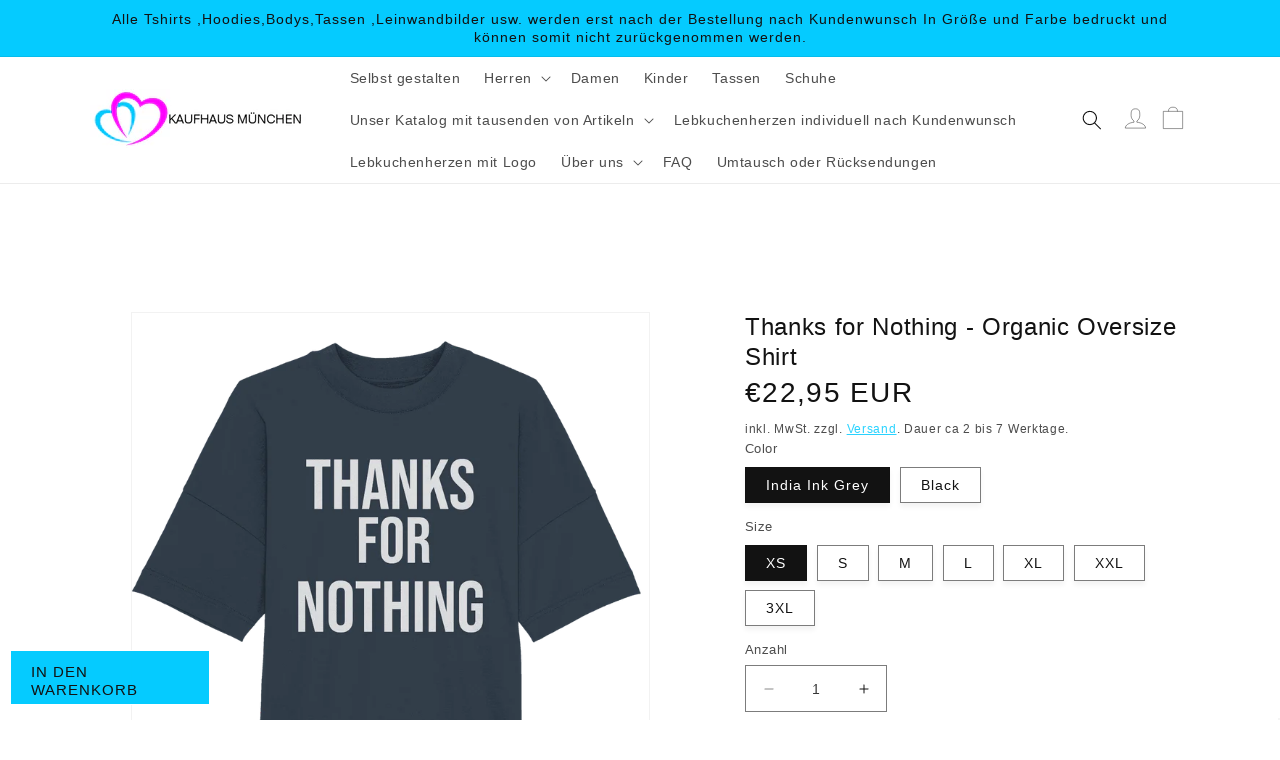

--- FILE ---
content_type: text/html; charset=utf-8
request_url: https://kaufhaus-muenchen.de/products/thanks-for-nothing-organic-oversize-shirt
body_size: 77254
content:
<!doctype html><html class="no-js" lang="de"><head>
	<!-- Added by AVADA SEO Suite -->
	<script>
  const avadaLightJsExclude = ['cdn.nfcube.com', 'assets/ecom.js', 'variant-title-king', 'linked_options_variants', 'smile-loader.js', 'smart-product-filter-search', 'rivo-loyalty-referrals', 'avada-cookie-consent', 'consentmo-gdpr', 'quinn', 'pandectes'];
  const avadaLightJsInclude = ['https://www.googletagmanager.com/', 'https://connect.facebook.net/', 'https://business-api.tiktok.com/', 'https://static.klaviyo.com/'];
  window.AVADA_SPEED_BLACKLIST = avadaLightJsInclude.map(item => new RegExp(item, 'i'));
  window.AVADA_SPEED_WHITELIST = avadaLightJsExclude.map(item => new RegExp(item, 'i'));
</script>

<script>
  const isSpeedUpEnable = !1769502692532 || Date.now() < 1769502692532;
  if (isSpeedUpEnable) {
    const avadaSpeedUp=1;
    if(isSpeedUpEnable) {
  function _0x53d9(){const _0x170185=['nodeType','63369lszPLx','iKPvb','HVOeQ','Avada\x20cann','ZrZqm','3863800QrUFjW','kTvxK','2247192hCVzur','getAttribu','fSThr','getOwnProp','disconnect','stener','type','removeEven','prototype','chwwO','tGtjK','D_BLACKLIS','iLLZu','2136ktFTsV','SCRIPT','observe','ptexecute','listener','applicatio','whitelist','beforescri','WTgRI','removeChil','toString','script','e=\x22','tFvnw','script[src','JNnKq','dHASL','warn','splice','NsUJZ','urocl','documentEl','VSqHW','querySelec','D_WHITELIS','wheel','itmxP','hMRjL','qRLVy','tagName','JGbBg','GHjch','YmmvJ','ent','QFogi','anFcU','name','some','options','wWnZL','head','ZAAUA','OOkjo','BKIcp','swzTT','toLowerCas','82652hFIPyX','qFqmP','4060362ANYaFw','WTKUX','ertyDescri','6263585qGddVJ','VnIiw','mayIQ','gQMba','test','FkDlF','parentElem','addEventLi','filter','keydown','AVADA_SPEE','mousemove','text/javas','ad\x20script','map','defineProp','ault','OEUDj','wWCAa','JkVKx','call','ayISI','n/javascri','hjpTX','fnfiT','forEach','touchstart','LQYPD','zFqqZ','xDeJh','push','value','attributes','erties','ement','GavtH','cript','bQbpj','preventDef','blacklist','Guypn','every','czMAC','touchmove','SxZcH','/blocked','KEjiW','tListener','\x5c$&','ptor','geSDJ','7QTFVxh','get','string','170478TNKaMQ','touchend','srwZD','src','blackliste','set','replace','appendChil','OJdKO','jblnV','length','ot\x20lazy\x20lo','HxEaK','setAttribu','torAll','javascript','bind','script[typ','createElem'];_0x53d9=function(){return _0x170185;};return _0x53d9();}function _0x24be(_0x50f909,_0x28e12b){_0x50f909=_0x50f909-(-0x1*-0x1da7+0x25f5+-0x1*0x42a7);const _0x883a1c=_0x53d9();let _0x1a279c=_0x883a1c[_0x50f909];return _0x1a279c;}(function(_0xe92e08,_0x5b766b){const _0x4ffdf8=_0x24be,_0x18a97e=_0xe92e08();while(!![]){try{const _0x3fb055=-parseInt(_0x4ffdf8(0x140))/(-0x19ec+0x2257+0x2*-0x435)+parseInt(_0x4ffdf8(0x17b))/(-0x1*0x15f7+-0xe*-0x1bc+-0x3*0xc5)+-parseInt(_0x4ffdf8(0x105))/(-0xd99+0x1d1f+-0x1*0xf83)+-parseInt(_0x4ffdf8(0x103))/(0x1*-0xc1+-0x278+-0x1*-0x33d)+parseInt(_0x4ffdf8(0x145))/(0x133e+0x1766+-0xe35*0x3)+parseInt(_0x4ffdf8(0x142))/(-0x5e*0x2+-0x228f+0x2351)*(-parseInt(_0x4ffdf8(0x178))/(0x23d8+0x394+0x7e1*-0x5))+-parseInt(_0x4ffdf8(0x112))/(-0x14db+0x164c+-0x169)*(-parseInt(_0x4ffdf8(0xfe))/(-0x4*0x834+0x2*0x7b1+0x1177));if(_0x3fb055===_0x5b766b)break;else _0x18a97e['push'](_0x18a97e['shift']());}catch(_0x34ac6c){_0x18a97e['push'](_0x18a97e['shift']());}}}(_0x53d9,-0x24793*-0x3+-0x9e172+0x1*0xe630f),(function(){const _0xff2fbc=_0x24be,_0x2f57ed={'ZrZqm':function(_0x1dee8a,_0x6ac0f){return _0x1dee8a!==_0x6ac0f;},'chwwO':_0xff2fbc(0x120)+']','SxZcH':function(_0x777c92,_0xa20e53){return _0x777c92<_0xa20e53;},'LQYPD':_0xff2fbc(0x17e),'iLLZu':function(_0xed6c30,_0x187881,_0x3f0a6d){return _0xed6c30(_0x187881,_0x3f0a6d);},'wWnZL':_0xff2fbc(0x151)+_0xff2fbc(0x169),'wWCAa':function(_0x5cfd61,_0x199fab){return _0x5cfd61===_0x199fab;},'bQbpj':_0xff2fbc(0x10b),'tFvnw':_0xff2fbc(0x119)+_0xff2fbc(0x115),'OOkjo':function(_0x3bd611,_0x5a8d7f){return _0x3bd611<_0x5a8d7f;},'FkDlF':_0xff2fbc(0x113),'QFogi':function(_0x34810c,_0x1d034b){return _0x34810c(_0x1d034b);},'OEUDj':_0xff2fbc(0x11d),'WTKUX':function(_0x188f43,_0x4fc1a6){return _0x188f43||_0x4fc1a6;},'itmxP':_0xff2fbc(0x117)+_0xff2fbc(0x15b)+'pt','YmmvJ':function(_0x34088e,_0x2b81b3){return _0x34088e-_0x2b81b3;},'JkVKx':_0xff2fbc(0x17a),'hjpTX':function(_0x1f46e7,_0x45929b){return _0x1f46e7 instanceof _0x45929b;},'ayISI':function(_0x5a1d13,_0x203f93){return _0x5a1d13!==_0x203f93;},'OJdKO':_0xff2fbc(0x175),'srwZD':function(_0x42dee5,_0x364f8a){return _0x42dee5+_0x364f8a;},'dHASL':function(_0x3b599f,_0x281c80){return _0x3b599f instanceof _0x281c80;},'fnfiT':function(_0xc6c60f,_0x106e1f){return _0xc6c60f<_0x106e1f;},'GavtH':function(_0x2f27bb,_0x19300c){return _0x2f27bb+_0x19300c;},'urocl':function(_0x5dd4b6,_0x1e26f1){return _0x5dd4b6+_0x1e26f1;},'GHjch':_0xff2fbc(0xfb)+_0xff2fbc(0x11e),'mayIQ':function(_0x1e2ba3,_0x4d5e4c){return _0x1e2ba3===_0x4d5e4c;},'VSqHW':function(_0x4551a4,_0x2dcf19,_0x3aee60){return _0x4551a4(_0x2dcf19,_0x3aee60);},'xDeJh':function(_0x29445f,_0x289c12,_0x54ba48){return _0x29445f(_0x289c12,_0x54ba48);},'Guypn':function(_0xacc4ca,_0x4e87ca,_0x4d2103){return _0xacc4ca(_0x4e87ca,_0x4d2103);},'JNnKq':_0xff2fbc(0x101)+_0xff2fbc(0xf5)+_0xff2fbc(0x152),'kTvxK':_0xff2fbc(0xf9)+_0xff2fbc(0x172),'zFqqZ':function(_0x3730f5){return _0x3730f5();},'WTgRI':_0xff2fbc(0x14e),'anFcU':_0xff2fbc(0x150),'ZAAUA':_0xff2fbc(0x17c),'qFqmP':_0xff2fbc(0x170),'KEjiW':_0xff2fbc(0x15f),'NsUJZ':_0xff2fbc(0x12b)},_0xb16980=_0x2f57ed[_0xff2fbc(0x104)],_0x47bd2e={'blacklist':window[_0xff2fbc(0x14f)+_0xff2fbc(0x110)+'T'],'whitelist':window[_0xff2fbc(0x14f)+_0xff2fbc(0x12a)+'T']},_0x248772={'blacklisted':[]},_0x178497=(_0x426964,_0x2c7f5b)=>{const _0x5416c4=_0xff2fbc;return _0x426964&&(!_0x2c7f5b||_0x2f57ed[_0x5416c4(0x102)](_0x2c7f5b,_0xb16980))&&(!_0x47bd2e[_0x5416c4(0x16c)]||_0x47bd2e[_0x5416c4(0x16c)][_0x5416c4(0x137)](_0x47721c=>_0x47721c[_0x5416c4(0x149)](_0x426964)))&&(!_0x47bd2e[_0x5416c4(0x118)]||_0x47bd2e[_0x5416c4(0x118)][_0x5416c4(0x16e)](_0x207973=>!_0x207973[_0x5416c4(0x149)](_0x426964)));},_0x40cf91=()=>{const _0x2f793e=_0xff2fbc,_0x1d1d53=document[_0x2f793e(0x129)+_0x2f793e(0xf8)](_0x2f57ed[_0x2f793e(0x10e)]);for(let _0x3fb931=0x1cf*-0x6+-0x1a94+-0x256e*-0x1;_0x2f57ed[_0x2f793e(0x171)](_0x3fb931,_0x1d1d53[_0x2f793e(0x185)]);_0x3fb931++){const _0x38533e=_0x1d1d53[_0x3fb931],_0x800692=_0x38533e[_0x2f793e(0x106)+'te'](_0x2f57ed[_0x2f793e(0x160)]),_0x5b607d=_0x38533e[_0x2f793e(0x10b)];_0x2f57ed[_0x2f793e(0x111)](_0x178497,_0x800692,_0x5b607d)&&(_0x248772[_0x2f793e(0x17f)+'d'][_0x2f793e(0x163)]([_0x38533e,_0x38533e[_0x2f793e(0x10b)]||_0x2f57ed[_0x2f793e(0x139)]]),_0x38533e[_0x2f793e(0x10b)]=_0xb16980,_0x38533e[_0x2f793e(0x14b)+_0x2f793e(0x133)]&&_0x38533e[_0x2f793e(0x14b)+_0x2f793e(0x133)][_0x2f793e(0x11b)+'d'](_0x38533e));}};_0x2f57ed[_0xff2fbc(0x161)](_0x40cf91);const _0xbb5296=function(_0x2bb24e){const _0x3ff688=_0xff2fbc,_0x27e915=_0x2bb24e[_0x3ff688(0x106)+'te'](_0x2f57ed[_0x3ff688(0x160)]);return _0x47bd2e[_0x3ff688(0x16c)]&&_0x47bd2e[_0x3ff688(0x16c)][_0x3ff688(0x16e)](_0x1c2c6c=>!_0x1c2c6c[_0x3ff688(0x149)](_0x27e915))||_0x47bd2e[_0x3ff688(0x118)]&&_0x47bd2e[_0x3ff688(0x118)][_0x3ff688(0x137)](_0x2b6512=>_0x2b6512[_0x3ff688(0x149)](_0x27e915));},_0x33df17=new MutationObserver(_0x413baf=>{const _0x1d0b36=_0xff2fbc,_0x4cfcd5={'gQMba':function(_0xcdde65,_0x5d0754){const _0x156976=_0x24be;return _0x2f57ed[_0x156976(0x157)](_0xcdde65,_0x5d0754);},'BKIcp':_0x2f57ed[_0x1d0b36(0x16a)],'tGtjK':_0x2f57ed[_0x1d0b36(0x11f)]};for(let _0x182781=-0x1abd+-0x212c+0x139*0x31;_0x2f57ed[_0x1d0b36(0x13c)](_0x182781,_0x413baf[_0x1d0b36(0x185)]);_0x182781++){const {addedNodes:_0x44a3be}=_0x413baf[_0x182781];for(let _0x38dacc=-0x3a2*0x1+0x22d4+0xf2*-0x21;_0x2f57ed[_0x1d0b36(0x13c)](_0x38dacc,_0x44a3be[_0x1d0b36(0x185)]);_0x38dacc++){const _0x26f43d=_0x44a3be[_0x38dacc];if(_0x2f57ed[_0x1d0b36(0x157)](_0x26f43d[_0x1d0b36(0xfd)],-0x6*0x1c5+-0x17b9+0x2258)&&_0x2f57ed[_0x1d0b36(0x157)](_0x26f43d[_0x1d0b36(0x12f)],_0x2f57ed[_0x1d0b36(0x14a)])){const _0x2dcdfe=_0x26f43d[_0x1d0b36(0x17e)],_0x58838a=_0x26f43d[_0x1d0b36(0x10b)];if(_0x2f57ed[_0x1d0b36(0x111)](_0x178497,_0x2dcdfe,_0x58838a)){_0x248772[_0x1d0b36(0x17f)+'d'][_0x1d0b36(0x163)]([_0x26f43d,_0x26f43d[_0x1d0b36(0x10b)]]),_0x26f43d[_0x1d0b36(0x10b)]=_0xb16980;const _0x470019=function(_0x2c4fa4){const _0x4244cb=_0x1d0b36;if(_0x4cfcd5[_0x4244cb(0x148)](_0x26f43d[_0x4244cb(0x106)+'te'](_0x4cfcd5[_0x4244cb(0x13d)]),_0xb16980))_0x2c4fa4[_0x4244cb(0x16b)+_0x4244cb(0x155)]();_0x26f43d[_0x4244cb(0x10c)+_0x4244cb(0x174)](_0x4cfcd5[_0x4244cb(0x10f)],_0x470019);};_0x26f43d[_0x1d0b36(0x14c)+_0x1d0b36(0x10a)](_0x2f57ed[_0x1d0b36(0x11f)],_0x470019),_0x26f43d[_0x1d0b36(0x14b)+_0x1d0b36(0x133)]&&_0x26f43d[_0x1d0b36(0x14b)+_0x1d0b36(0x133)][_0x1d0b36(0x11b)+'d'](_0x26f43d);}}}}});_0x33df17[_0xff2fbc(0x114)](document[_0xff2fbc(0x127)+_0xff2fbc(0x167)],{'childList':!![],'subtree':!![]});const _0x45c68d=/[|\\{}()\[\]^$+*?.]/g,_0x3775fa=function(..._0x45d527){const _0x2e307a=_0xff2fbc,_0xac15c3={'JGbBg':function(_0x35e8ca,_0x1ee533){const _0x2deca7=_0x24be;return _0x2f57ed[_0x2deca7(0x157)](_0x35e8ca,_0x1ee533);},'geSDJ':_0x2f57ed[_0x2e307a(0x158)],'VnIiw':function(_0x193aa8,_0x1f0af8){const _0x219e80=_0x2e307a;return _0x2f57ed[_0x219e80(0x15c)](_0x193aa8,_0x1f0af8);},'jblnV':function(_0x3fc5c0,_0x58daa9){const _0x4de5a5=_0x2e307a;return _0x2f57ed[_0x4de5a5(0x15a)](_0x3fc5c0,_0x58daa9);},'HxEaK':_0x2f57ed[_0x2e307a(0x183)],'iKPvb':function(_0x3fb14e,_0x5ca559){const _0xfae469=_0x2e307a;return _0x2f57ed[_0xfae469(0x17d)](_0x3fb14e,_0x5ca559);},'HVOeQ':function(_0x175fb0,_0x5b7d30){const _0x70f3df=_0x2e307a;return _0x2f57ed[_0x70f3df(0x122)](_0x175fb0,_0x5b7d30);}};_0x2f57ed[_0x2e307a(0x15d)](_0x45d527[_0x2e307a(0x185)],0x7*0x1+-0x1d63+0x1*0x1d5d)?(_0x47bd2e[_0x2e307a(0x16c)]=[],_0x47bd2e[_0x2e307a(0x118)]=[]):(_0x47bd2e[_0x2e307a(0x16c)]&&(_0x47bd2e[_0x2e307a(0x16c)]=_0x47bd2e[_0x2e307a(0x16c)][_0x2e307a(0x14d)](_0x1bc596=>_0x45d527[_0x2e307a(0x16e)](_0x3d2932=>{const _0x534123=_0x2e307a;if(_0xac15c3[_0x534123(0x130)](typeof _0x3d2932,_0xac15c3[_0x534123(0x177)]))return!_0x1bc596[_0x534123(0x149)](_0x3d2932);else{if(_0xac15c3[_0x534123(0x146)](_0x3d2932,RegExp))return _0xac15c3[_0x534123(0x184)](_0x1bc596[_0x534123(0x11c)](),_0x3d2932[_0x534123(0x11c)]());}}))),_0x47bd2e[_0x2e307a(0x118)]&&(_0x47bd2e[_0x2e307a(0x118)]=[..._0x47bd2e[_0x2e307a(0x118)],..._0x45d527[_0x2e307a(0x153)](_0x3494ff=>{const _0x4c562e=_0x2e307a;if(_0xac15c3[_0x4c562e(0x130)](typeof _0x3494ff,_0xac15c3[_0x4c562e(0x177)])){const _0x28b4d9=_0x3494ff[_0x4c562e(0x181)](_0x45c68d,_0xac15c3[_0x4c562e(0xf6)]),_0x48ec3d=_0xac15c3[_0x4c562e(0xff)](_0xac15c3[_0x4c562e(0xff)]('.*',_0x28b4d9),'.*');if(_0x47bd2e[_0x4c562e(0x118)][_0x4c562e(0x16e)](_0x1f9deb=>_0x1f9deb[_0x4c562e(0x11c)]()!==_0x48ec3d[_0x4c562e(0x11c)]()))return new RegExp(_0x48ec3d);}else{if(_0xac15c3[_0x4c562e(0x100)](_0x3494ff,RegExp)){if(_0x47bd2e[_0x4c562e(0x118)][_0x4c562e(0x16e)](_0x380cb3=>_0x380cb3[_0x4c562e(0x11c)]()!==_0x3494ff[_0x4c562e(0x11c)]()))return _0x3494ff;}}return null;})[_0x2e307a(0x14d)](Boolean)]));const _0x13bd30=document[_0x2e307a(0x129)+_0x2e307a(0xf8)](_0x2f57ed[_0x2e307a(0x168)](_0x2f57ed[_0x2e307a(0x126)](_0x2f57ed[_0x2e307a(0x131)],_0xb16980),'\x22]'));for(let _0x5d62ab=0xbd*-0x21+0x27c+0x15e1;_0x2f57ed[_0x2e307a(0x171)](_0x5d62ab,_0x13bd30[_0x2e307a(0x185)]);_0x5d62ab++){const _0x4c3f51=_0x13bd30[_0x5d62ab];_0x2f57ed[_0x2e307a(0x134)](_0xbb5296,_0x4c3f51)&&(_0x248772[_0x2e307a(0x17f)+'d'][_0x2e307a(0x163)]([_0x4c3f51,_0x2f57ed[_0x2e307a(0x12c)]]),_0x4c3f51[_0x2e307a(0x14b)+_0x2e307a(0x133)][_0x2e307a(0x11b)+'d'](_0x4c3f51));}let _0x585fea=0x14ba+0x2*0xe02+-0x30be;[..._0x248772[_0x2e307a(0x17f)+'d']][_0x2e307a(0x15e)](([_0x378dab,_0x2e8a49],_0x1a1956)=>{const _0x38dadb=_0x2e307a;if(_0x2f57ed[_0x38dadb(0x134)](_0xbb5296,_0x378dab)){const _0x384dbb=document[_0x38dadb(0xfc)+_0x38dadb(0x133)](_0x2f57ed[_0x38dadb(0x156)]);for(let _0x17bbe9=0x10e1+0x1ef1*-0x1+0xe10;_0x2f57ed[_0x38dadb(0x13c)](_0x17bbe9,_0x378dab[_0x38dadb(0x165)][_0x38dadb(0x185)]);_0x17bbe9++){const _0x116e94=_0x378dab[_0x38dadb(0x165)][_0x17bbe9];_0x2f57ed[_0x38dadb(0x102)](_0x116e94[_0x38dadb(0x136)],_0x2f57ed[_0x38dadb(0x160)])&&_0x2f57ed[_0x38dadb(0x102)](_0x116e94[_0x38dadb(0x136)],_0x2f57ed[_0x38dadb(0x16a)])&&_0x384dbb[_0x38dadb(0xf7)+'te'](_0x116e94[_0x38dadb(0x136)],_0x378dab[_0x38dadb(0x165)][_0x17bbe9][_0x38dadb(0x164)]);}_0x384dbb[_0x38dadb(0xf7)+'te'](_0x2f57ed[_0x38dadb(0x160)],_0x378dab[_0x38dadb(0x17e)]),_0x384dbb[_0x38dadb(0xf7)+'te'](_0x2f57ed[_0x38dadb(0x16a)],_0x2f57ed[_0x38dadb(0x143)](_0x2e8a49,_0x2f57ed[_0x38dadb(0x12c)])),document[_0x38dadb(0x13a)][_0x38dadb(0x182)+'d'](_0x384dbb),_0x248772[_0x38dadb(0x17f)+'d'][_0x38dadb(0x124)](_0x2f57ed[_0x38dadb(0x132)](_0x1a1956,_0x585fea),0xd*0x11c+0x1ca3*-0x1+0xe38),_0x585fea++;}}),_0x47bd2e[_0x2e307a(0x16c)]&&_0x2f57ed[_0x2e307a(0x15d)](_0x47bd2e[_0x2e307a(0x16c)][_0x2e307a(0x185)],-0xa08*-0x2+-0xbe9*-0x1+-0x1ff8)&&_0x33df17[_0x2e307a(0x109)]();},_0x5aa465=document[_0xff2fbc(0xfc)+_0xff2fbc(0x133)],_0x11ab46={'src':Object[_0xff2fbc(0x108)+_0xff2fbc(0x144)+_0xff2fbc(0x176)](HTMLScriptElement[_0xff2fbc(0x10d)],_0x2f57ed[_0xff2fbc(0x160)]),'type':Object[_0xff2fbc(0x108)+_0xff2fbc(0x144)+_0xff2fbc(0x176)](HTMLScriptElement[_0xff2fbc(0x10d)],_0x2f57ed[_0xff2fbc(0x16a)])};document[_0xff2fbc(0xfc)+_0xff2fbc(0x133)]=function(..._0x221205){const _0x3e372e=_0xff2fbc,_0x5bb2de={'czMAC':function(_0x48c7b5,_0x2de221,_0xa6e3f4){const _0x1d3ac0=_0x24be;return _0x2f57ed[_0x1d3ac0(0x16d)](_0x48c7b5,_0x2de221,_0xa6e3f4);},'fSThr':function(_0x203046,_0x32f0d5){const _0x45fb8b=_0x24be;return _0x2f57ed[_0x45fb8b(0x157)](_0x203046,_0x32f0d5);},'swzTT':_0x2f57ed[_0x3e372e(0x16a)],'qRLVy':function(_0x5c57aa,_0x465fbb){const _0x2d32b0=_0x3e372e;return _0x2f57ed[_0x2d32b0(0x147)](_0x5c57aa,_0x465fbb);},'hMRjL':_0x2f57ed[_0x3e372e(0x160)]};if(_0x2f57ed[_0x3e372e(0x102)](_0x221205[0x254*-0x7+0x9f3+0x659][_0x3e372e(0x13f)+'e'](),_0x2f57ed[_0x3e372e(0x156)]))return _0x5aa465[_0x3e372e(0xfa)](document)(..._0x221205);const _0x3e3535=_0x5aa465[_0x3e372e(0xfa)](document)(..._0x221205);try{let _0x333d2e=![],_0x363ac7=![],_0x4ce91b=![];Object[_0x3e372e(0x154)+_0x3e372e(0x166)](_0x3e3535,{'src':{..._0x11ab46[_0x3e372e(0x17e)],'set'(_0x5c91dc){const _0x5c1782=_0x3e372e;if(_0x333d2e)return;_0x333d2e=!![];try{const _0x24bf7f=_0x11ab46[_0x5c1782(0x10b)][_0x5c1782(0x179)][_0x5c1782(0x159)](this);_0x5bb2de[_0x5c1782(0x16f)](_0x178497,_0x5c91dc,_0x24bf7f)&&_0x11ab46[_0x5c1782(0x10b)][_0x5c1782(0x180)][_0x5c1782(0x159)](this,_0xb16980),_0x11ab46[_0x5c1782(0x17e)][_0x5c1782(0x180)][_0x5c1782(0x159)](this,_0x5c91dc);}finally{_0x333d2e=![];}}},'type':{..._0x11ab46[_0x3e372e(0x10b)],'get'(){const _0xd9e806=_0x3e372e,_0x292324=_0x11ab46[_0xd9e806(0x10b)][_0xd9e806(0x179)][_0xd9e806(0x159)](this);if(_0x363ac7)return _0x292324;const _0x1b650b=_0x11ab46[_0xd9e806(0x17e)][_0xd9e806(0x179)][_0xd9e806(0x159)](this);if(_0x2f57ed[_0xd9e806(0x147)](_0x292324,_0xb16980)||_0x2f57ed[_0xd9e806(0x128)](_0x178497,_0x1b650b,_0x292324))return null;return _0x292324;},'set'(_0x530bb5){const _0x19836a=_0x3e372e;if(_0x363ac7)return;_0x363ac7=!![];try{const _0x4fc489=_0x11ab46[_0x19836a(0x17e)][_0x19836a(0x179)][_0x19836a(0x159)](this),_0x2afeec=_0x11ab46[_0x19836a(0x10b)][_0x19836a(0x179)][_0x19836a(0x159)](this),_0x1e28b7=_0x2f57ed[_0x19836a(0x162)](_0x178497,_0x4fc489,_0x2afeec)?_0xb16980:_0x530bb5;_0x11ab46[_0x19836a(0x10b)][_0x19836a(0x180)][_0x19836a(0x159)](this,_0x1e28b7);}finally{_0x363ac7=![];}}}}),_0x3e3535[_0x3e372e(0xf7)+'te']=function(_0x370bc6,_0x179bf1){const _0x340cf9=_0x3e372e;if(_0x4ce91b){HTMLScriptElement[_0x340cf9(0x10d)][_0x340cf9(0xf7)+'te'][_0x340cf9(0x159)](_0x3e3535,_0x370bc6,_0x179bf1);return;}_0x4ce91b=!![];try{_0x5bb2de[_0x340cf9(0x107)](_0x370bc6,_0x5bb2de[_0x340cf9(0x13e)])||_0x5bb2de[_0x340cf9(0x12e)](_0x370bc6,_0x5bb2de[_0x340cf9(0x12d)])?_0x3e3535[_0x370bc6]=_0x179bf1:HTMLScriptElement[_0x340cf9(0x10d)][_0x340cf9(0xf7)+'te'][_0x340cf9(0x159)](_0x3e3535,_0x370bc6,_0x179bf1);}finally{_0x4ce91b=![];}};}catch(_0x23e9ca){console[_0x3e372e(0x123)](_0x2f57ed[_0x3e372e(0x121)],_0x23e9ca);}return _0x3e3535;};const _0x3a8f4d=[_0x2f57ed[_0xff2fbc(0x11a)],_0x2f57ed[_0xff2fbc(0x135)],_0x2f57ed[_0xff2fbc(0x13b)],_0x2f57ed[_0xff2fbc(0x141)],_0x2f57ed[_0xff2fbc(0x173)],_0x2f57ed[_0xff2fbc(0x125)]],_0x5e73de=_0x3a8f4d[_0xff2fbc(0x153)](_0x368d0e=>{return{'type':_0x368d0e,'listener':()=>_0x3775fa(),'options':{'passive':!![]}};});_0x5e73de[_0xff2fbc(0x15e)](_0x389598=>{const _0x51ec90=_0xff2fbc;document[_0x51ec90(0x14c)+_0x51ec90(0x10a)](_0x389598[_0x51ec90(0x10b)],_0x389598[_0x51ec90(0x116)],_0x389598[_0x51ec90(0x138)]);});}()));
}
    class LightJsLoader{constructor(e){this.jQs=[],this.listener=this.handleListener.bind(this,e),this.scripts=["default","defer","async"].reduce(((e,t)=>({...e,[t]:[]})),{});const t=this;e.forEach((e=>window.addEventListener(e,t.listener,{passive:!0})))}handleListener(e){const t=this;return e.forEach((e=>window.removeEventListener(e,t.listener))),"complete"===document.readyState?this.handleDOM():document.addEventListener("readystatechange",(e=>{if("complete"===e.target.readyState)return setTimeout(t.handleDOM.bind(t),1)}))}async handleDOM(){this.suspendEvent(),this.suspendJQuery(),this.findScripts(),this.preloadScripts();for(const e of Object.keys(this.scripts))await this.replaceScripts(this.scripts[e]);for(const e of["DOMContentLoaded","readystatechange"])await this.requestRepaint(),document.dispatchEvent(new Event("lightJS-"+e));document.lightJSonreadystatechange&&document.lightJSonreadystatechange();for(const e of["DOMContentLoaded","load"])await this.requestRepaint(),window.dispatchEvent(new Event("lightJS-"+e));await this.requestRepaint(),window.lightJSonload&&window.lightJSonload(),await this.requestRepaint(),this.jQs.forEach((e=>e(window).trigger("lightJS-jquery-load"))),window.dispatchEvent(new Event("lightJS-pageshow")),await this.requestRepaint(),window.lightJSonpageshow&&window.lightJSonpageshow()}async requestRepaint(){return new Promise((e=>requestAnimationFrame(e)))}findScripts(){document.querySelectorAll("script[type=lightJs]").forEach((e=>{e.hasAttribute("src")?e.hasAttribute("async")&&e.async?this.scripts.async.push(e):e.hasAttribute("defer")&&e.defer?this.scripts.defer.push(e):this.scripts.default.push(e):this.scripts.default.push(e)}))}preloadScripts(){const e=this,t=Object.keys(this.scripts).reduce(((t,n)=>[...t,...e.scripts[n]]),[]),n=document.createDocumentFragment();t.forEach((e=>{const t=e.getAttribute("src");if(!t)return;const s=document.createElement("link");s.href=t,s.rel="preload",s.as="script",n.appendChild(s)})),document.head.appendChild(n)}async replaceScripts(e){let t;for(;t=e.shift();)await this.requestRepaint(),new Promise((e=>{const n=document.createElement("script");[...t.attributes].forEach((e=>{"type"!==e.nodeName&&n.setAttribute(e.nodeName,e.nodeValue)})),t.hasAttribute("src")?(n.addEventListener("load",e),n.addEventListener("error",e)):(n.text=t.text,e()),t.parentNode.replaceChild(n,t)}))}suspendEvent(){const e={};[{obj:document,name:"DOMContentLoaded"},{obj:window,name:"DOMContentLoaded"},{obj:window,name:"load"},{obj:window,name:"pageshow"},{obj:document,name:"readystatechange"}].map((t=>function(t,n){function s(n){return e[t].list.indexOf(n)>=0?"lightJS-"+n:n}e[t]||(e[t]={list:[n],add:t.addEventListener,remove:t.removeEventListener},t.addEventListener=(...n)=>{n[0]=s(n[0]),e[t].add.apply(t,n)},t.removeEventListener=(...n)=>{n[0]=s(n[0]),e[t].remove.apply(t,n)})}(t.obj,t.name))),[{obj:document,name:"onreadystatechange"},{obj:window,name:"onpageshow"}].map((e=>function(e,t){let n=e[t];Object.defineProperty(e,t,{get:()=>n||function(){},set:s=>{e["lightJS"+t]=n=s}})}(e.obj,e.name)))}suspendJQuery(){const e=this;let t=window.jQuery;Object.defineProperty(window,"jQuery",{get:()=>t,set(n){if(!n||!n.fn||!e.jQs.includes(n))return void(t=n);n.fn.ready=n.fn.init.prototype.ready=e=>{e.bind(document)(n)};const s=n.fn.on;n.fn.on=n.fn.init.prototype.on=function(...e){if(window!==this[0])return s.apply(this,e),this;const t=e=>e.split(" ").map((e=>"load"===e||0===e.indexOf("load.")?"lightJS-jquery-load":e)).join(" ");return"string"==typeof e[0]||e[0]instanceof String?(e[0]=t(e[0]),s.apply(this,e),this):("object"==typeof e[0]&&Object.keys(e[0]).forEach((n=>{delete Object.assign(e[0],{[t(n)]:e[0][n]})[n]})),s.apply(this,e),this)},e.jQs.push(n),t=n}})}}
new LightJsLoader(["keydown","mousemove","touchend","touchmove","touchstart","wheel"]);
  }
</script> <!-- meta basic type product --><!-- meta basic type collection --><!-- meta basic type article -->

	<!-- /Added by AVADA SEO Suite -->
<!-- "snippets/booster-seo.liquid" was not rendered, the associated app was uninstalled -->
<!-- do NOT paste anything here, preload first! ================================================== --> 
<link rel="dns-prefetch" href="//cdn.shopify.com" /><link rel="dns-prefetch" href="//fonts.shopifycdn.com" />  
<link rel="preconnect dns-prefetch" href="https://kaufhaus-muenchen.de"><link rel="preconnect" href="https://cdn.shopify.com"><link rel="preconnect" href="https://fonts.shopifycdn.com">
<link rel="preload" as="style" href="//kaufhaus-muenchen.de/cdn/shop/t/16/assets/base.aio.min.css?v=29382844580129301851746389045" />  

<script src="//kaufhaus-muenchen.de/cdn/shop/t/16/assets/constants.js?v=95358004781563950421746385432" defer="defer"></script>
    <script src="//kaufhaus-muenchen.de/cdn/shop/t/16/assets/pubsub.js?v=2921868252632587581746385432" defer="defer"></script>
    <script src="//kaufhaus-muenchen.de/cdn/shop/t/16/assets/global.js?v=127210358271191040921746385432" defer="defer"></script> 
<script>window.performance && window.performance.mark && window.performance.mark('shopify.content_for_header.start');</script><meta name="google-site-verification" content="ZOGep0cCG0qbTGzCLIKXeD8xDPjAqPCquAmNjvLZ0Dc">
<meta name="google-site-verification" content="xPPTtLwXQcz0hWMe4UW4yxCgQHDAEedgKa5yVWOtRuA">
<meta id="shopify-digital-wallet" name="shopify-digital-wallet" content="/53926002858/digital_wallets/dialog">
<meta name="shopify-checkout-api-token" content="f7b0f02e29c312811d7a18d85a696178">
<meta id="in-context-paypal-metadata" data-shop-id="53926002858" data-venmo-supported="false" data-environment="production" data-locale="de_DE" data-paypal-v4="true" data-currency="EUR">
<link rel="alternate" hreflang="x-default" href="https://kaufhaus-muenchen.de/products/thanks-for-nothing-organic-oversize-shirt">
<link rel="alternate" hreflang="de" href="https://kaufhaus-muenchen.de/products/thanks-for-nothing-organic-oversize-shirt">
<link rel="alternate" hreflang="de-CH" href="https://kaufhaus-muenchen.de/de-eu/products/thanks-for-nothing-organic-oversize-shirt">
<link rel="alternate" hreflang="de-LI" href="https://kaufhaus-muenchen.de/de-eu/products/thanks-for-nothing-organic-oversize-shirt">
<link rel="alternate" hreflang="de-BE" href="https://kaufhaus-muenchen.de/de-eu/products/thanks-for-nothing-organic-oversize-shirt">
<link rel="alternate" hreflang="de-IT" href="https://kaufhaus-muenchen.de/de-eu/products/thanks-for-nothing-organic-oversize-shirt">
<link rel="alternate" hreflang="de-LU" href="https://kaufhaus-muenchen.de/de-eu/products/thanks-for-nothing-organic-oversize-shirt">
<link rel="alternate" hreflang="de-NL" href="https://kaufhaus-muenchen.de/de-eu/products/thanks-for-nothing-organic-oversize-shirt">
<link rel="alternate" type="application/json+oembed" href="https://kaufhaus-muenchen.de/products/thanks-for-nothing-organic-oversize-shirt.oembed">
<script async="async" src="/checkouts/internal/preloads.js?locale=de-DE"></script>
<link rel="preconnect" href="https://shop.app" crossorigin="anonymous">
<script async="async" src="https://shop.app/checkouts/internal/preloads.js?locale=de-DE&shop_id=53926002858" crossorigin="anonymous"></script>
<script id="apple-pay-shop-capabilities" type="application/json">{"shopId":53926002858,"countryCode":"DE","currencyCode":"EUR","merchantCapabilities":["supports3DS"],"merchantId":"gid:\/\/shopify\/Shop\/53926002858","merchantName":"Online Kaufhaus München","requiredBillingContactFields":["postalAddress","email","phone"],"requiredShippingContactFields":["postalAddress","email","phone"],"shippingType":"shipping","supportedNetworks":["visa","maestro","masterCard","amex"],"total":{"type":"pending","label":"Online Kaufhaus München","amount":"1.00"},"shopifyPaymentsEnabled":true,"supportsSubscriptions":true}</script>
<script id="shopify-features" type="application/json">{"accessToken":"f7b0f02e29c312811d7a18d85a696178","betas":["rich-media-storefront-analytics"],"domain":"kaufhaus-muenchen.de","predictiveSearch":true,"shopId":53926002858,"locale":"de"}</script>
<script>var Shopify = Shopify || {};
Shopify.shop = "bedrucken.myshopify.com";
Shopify.locale = "de";
Shopify.currency = {"active":"EUR","rate":"1.0"};
Shopify.country = "DE";
Shopify.theme = {"name":"Kopie von BACKUP 18.5 artfull","id":180837810442,"schema_name":"Dawn","schema_version":"9.0.0","theme_store_id":null,"role":"main"};
Shopify.theme.handle = "null";
Shopify.theme.style = {"id":null,"handle":null};
Shopify.cdnHost = "kaufhaus-muenchen.de/cdn";
Shopify.routes = Shopify.routes || {};
Shopify.routes.root = "/";</script>
<script type="module">!function(o){(o.Shopify=o.Shopify||{}).modules=!0}(window);</script>
<script>!function(o){function n(){var o=[];function n(){o.push(Array.prototype.slice.apply(arguments))}return n.q=o,n}var t=o.Shopify=o.Shopify||{};t.loadFeatures=n(),t.autoloadFeatures=n()}(window);</script>
<script>
  window.ShopifyPay = window.ShopifyPay || {};
  window.ShopifyPay.apiHost = "shop.app\/pay";
  window.ShopifyPay.redirectState = null;
</script>
<script id="shop-js-analytics" type="application/json">{"pageType":"product"}</script>
<script defer="defer" async type="module" src="//kaufhaus-muenchen.de/cdn/shopifycloud/shop-js/modules/v2/client.init-shop-cart-sync_e98Ab_XN.de.esm.js"></script>
<script defer="defer" async type="module" src="//kaufhaus-muenchen.de/cdn/shopifycloud/shop-js/modules/v2/chunk.common_Pcw9EP95.esm.js"></script>
<script defer="defer" async type="module" src="//kaufhaus-muenchen.de/cdn/shopifycloud/shop-js/modules/v2/chunk.modal_CzmY4ZhL.esm.js"></script>
<script type="module">
  await import("//kaufhaus-muenchen.de/cdn/shopifycloud/shop-js/modules/v2/client.init-shop-cart-sync_e98Ab_XN.de.esm.js");
await import("//kaufhaus-muenchen.de/cdn/shopifycloud/shop-js/modules/v2/chunk.common_Pcw9EP95.esm.js");
await import("//kaufhaus-muenchen.de/cdn/shopifycloud/shop-js/modules/v2/chunk.modal_CzmY4ZhL.esm.js");

  window.Shopify.SignInWithShop?.initShopCartSync?.({"fedCMEnabled":true,"windoidEnabled":true});

</script>
<script>
  window.Shopify = window.Shopify || {};
  if (!window.Shopify.featureAssets) window.Shopify.featureAssets = {};
  window.Shopify.featureAssets['shop-js'] = {"shop-cart-sync":["modules/v2/client.shop-cart-sync_DazCVyJ3.de.esm.js","modules/v2/chunk.common_Pcw9EP95.esm.js","modules/v2/chunk.modal_CzmY4ZhL.esm.js"],"init-fed-cm":["modules/v2/client.init-fed-cm_D0AulfmK.de.esm.js","modules/v2/chunk.common_Pcw9EP95.esm.js","modules/v2/chunk.modal_CzmY4ZhL.esm.js"],"shop-cash-offers":["modules/v2/client.shop-cash-offers_BISyWFEA.de.esm.js","modules/v2/chunk.common_Pcw9EP95.esm.js","modules/v2/chunk.modal_CzmY4ZhL.esm.js"],"shop-login-button":["modules/v2/client.shop-login-button_D_c1vx_E.de.esm.js","modules/v2/chunk.common_Pcw9EP95.esm.js","modules/v2/chunk.modal_CzmY4ZhL.esm.js"],"pay-button":["modules/v2/client.pay-button_CHADzJ4g.de.esm.js","modules/v2/chunk.common_Pcw9EP95.esm.js","modules/v2/chunk.modal_CzmY4ZhL.esm.js"],"shop-button":["modules/v2/client.shop-button_CQnD2U3v.de.esm.js","modules/v2/chunk.common_Pcw9EP95.esm.js","modules/v2/chunk.modal_CzmY4ZhL.esm.js"],"avatar":["modules/v2/client.avatar_BTnouDA3.de.esm.js"],"init-windoid":["modules/v2/client.init-windoid_CmA0-hrC.de.esm.js","modules/v2/chunk.common_Pcw9EP95.esm.js","modules/v2/chunk.modal_CzmY4ZhL.esm.js"],"init-shop-for-new-customer-accounts":["modules/v2/client.init-shop-for-new-customer-accounts_BCzC_Mib.de.esm.js","modules/v2/client.shop-login-button_D_c1vx_E.de.esm.js","modules/v2/chunk.common_Pcw9EP95.esm.js","modules/v2/chunk.modal_CzmY4ZhL.esm.js"],"init-shop-email-lookup-coordinator":["modules/v2/client.init-shop-email-lookup-coordinator_DYzOit4u.de.esm.js","modules/v2/chunk.common_Pcw9EP95.esm.js","modules/v2/chunk.modal_CzmY4ZhL.esm.js"],"init-shop-cart-sync":["modules/v2/client.init-shop-cart-sync_e98Ab_XN.de.esm.js","modules/v2/chunk.common_Pcw9EP95.esm.js","modules/v2/chunk.modal_CzmY4ZhL.esm.js"],"shop-toast-manager":["modules/v2/client.shop-toast-manager_Bc-1elH8.de.esm.js","modules/v2/chunk.common_Pcw9EP95.esm.js","modules/v2/chunk.modal_CzmY4ZhL.esm.js"],"init-customer-accounts":["modules/v2/client.init-customer-accounts_CqlRHmZs.de.esm.js","modules/v2/client.shop-login-button_D_c1vx_E.de.esm.js","modules/v2/chunk.common_Pcw9EP95.esm.js","modules/v2/chunk.modal_CzmY4ZhL.esm.js"],"init-customer-accounts-sign-up":["modules/v2/client.init-customer-accounts-sign-up_DZmBw6yB.de.esm.js","modules/v2/client.shop-login-button_D_c1vx_E.de.esm.js","modules/v2/chunk.common_Pcw9EP95.esm.js","modules/v2/chunk.modal_CzmY4ZhL.esm.js"],"shop-follow-button":["modules/v2/client.shop-follow-button_Cx-w7rSq.de.esm.js","modules/v2/chunk.common_Pcw9EP95.esm.js","modules/v2/chunk.modal_CzmY4ZhL.esm.js"],"checkout-modal":["modules/v2/client.checkout-modal_Djjmh8qM.de.esm.js","modules/v2/chunk.common_Pcw9EP95.esm.js","modules/v2/chunk.modal_CzmY4ZhL.esm.js"],"shop-login":["modules/v2/client.shop-login_DMZMgoZf.de.esm.js","modules/v2/chunk.common_Pcw9EP95.esm.js","modules/v2/chunk.modal_CzmY4ZhL.esm.js"],"lead-capture":["modules/v2/client.lead-capture_SqejaEd8.de.esm.js","modules/v2/chunk.common_Pcw9EP95.esm.js","modules/v2/chunk.modal_CzmY4ZhL.esm.js"],"payment-terms":["modules/v2/client.payment-terms_DUeEqFTJ.de.esm.js","modules/v2/chunk.common_Pcw9EP95.esm.js","modules/v2/chunk.modal_CzmY4ZhL.esm.js"]};
</script>
<script>(function() {
  var isLoaded = false;
  function asyncLoad() {
    if (isLoaded) return;
    isLoaded = true;
    var urls = ["https:\/\/cdn.shopify.com\/s\/files\/1\/0539\/2600\/2858\/t\/12\/assets\/booster_eu_cookie_53926002858.js?v=1684395946\u0026shop=bedrucken.myshopify.com","https:\/\/ff.spreadconnect.app\/fulfillment\/shopify\/js\/customize-product-script.js?v=1\u0026shop=bedrucken.myshopify.com"];
    for (var i = 0; i < urls.length; i++) {
      var s = document.createElement('script');
      if ((!1769502692532 || Date.now() < 1769502692532) &&
      (!window.AVADA_SPEED_BLACKLIST || window.AVADA_SPEED_BLACKLIST.some(pattern => pattern.test(s))) &&
      (!window.AVADA_SPEED_WHITELIST || window.AVADA_SPEED_WHITELIST.every(pattern => !pattern.test(s)))) s.type = 'lightJs'; else s.type = 'text/javascript';
      s.async = true;
      s.src = urls[i];
      var x = document.getElementsByTagName('script')[0];
      x.parentNode.insertBefore(s, x);
    }
  };
  if(window.attachEvent) {
    window.attachEvent('onload', asyncLoad);
  } else {
    window.addEventListener('wnw_load', asyncLoad, false);
  }
})();</script>
<script id="__st">var __st={"a":53926002858,"offset":3600,"reqid":"5cc922c5-1165-40b0-b945-474554735d89-1769382377","pageurl":"kaufhaus-muenchen.de\/products\/thanks-for-nothing-organic-oversize-shirt","u":"81033b17d278","p":"product","rtyp":"product","rid":6916858183850};</script>
<script>window.ShopifyPaypalV4VisibilityTracking = true;</script>
<script id="captcha-bootstrap">!function(){'use strict';const t='contact',e='account',n='new_comment',o=[[t,t],['blogs',n],['comments',n],[t,'customer']],c=[[e,'customer_login'],[e,'guest_login'],[e,'recover_customer_password'],[e,'create_customer']],r=t=>t.map((([t,e])=>`form[action*='/${t}']:not([data-nocaptcha='true']) input[name='form_type'][value='${e}']`)).join(','),a=t=>()=>t?[...document.querySelectorAll(t)].map((t=>t.form)):[];function s(){const t=[...o],e=r(t);return a(e)}const i='password',u='form_key',d=['recaptcha-v3-token','g-recaptcha-response','h-captcha-response',i],f=()=>{try{return window.sessionStorage}catch{return}},m='__shopify_v',_=t=>t.elements[u];function p(t,e,n=!1){try{const o=window.sessionStorage,c=JSON.parse(o.getItem(e)),{data:r}=function(t){const{data:e,action:n}=t;return t[m]||n?{data:e,action:n}:{data:t,action:n}}(c);for(const[e,n]of Object.entries(r))t.elements[e]&&(t.elements[e].value=n);n&&o.removeItem(e)}catch(o){console.error('form repopulation failed',{error:o})}}const l='form_type',E='cptcha';function T(t){t.dataset[E]=!0}const w=window,h=w.document,L='Shopify',v='ce_forms',y='captcha';let A=!1;((t,e)=>{const n=(g='f06e6c50-85a8-45c8-87d0-21a2b65856fe',I='https://cdn.shopify.com/shopifycloud/storefront-forms-hcaptcha/ce_storefront_forms_captcha_hcaptcha.v1.5.2.iife.js',D={infoText:'Durch hCaptcha geschützt',privacyText:'Datenschutz',termsText:'Allgemeine Geschäftsbedingungen'},(t,e,n)=>{const o=w[L][v],c=o.bindForm;if(c)return c(t,g,e,D).then(n);var r;o.q.push([[t,g,e,D],n]),r=I,A||(h.body.append(Object.assign(h.createElement('script'),{id:'captcha-provider',async:!0,src:r})),A=!0)});var g,I,D;w[L]=w[L]||{},w[L][v]=w[L][v]||{},w[L][v].q=[],w[L][y]=w[L][y]||{},w[L][y].protect=function(t,e){n(t,void 0,e),T(t)},Object.freeze(w[L][y]),function(t,e,n,w,h,L){const[v,y,A,g]=function(t,e,n){const i=e?o:[],u=t?c:[],d=[...i,...u],f=r(d),m=r(i),_=r(d.filter((([t,e])=>n.includes(e))));return[a(f),a(m),a(_),s()]}(w,h,L),I=t=>{const e=t.target;return e instanceof HTMLFormElement?e:e&&e.form},D=t=>v().includes(t);t.addEventListener('submit',(t=>{const e=I(t);if(!e)return;const n=D(e)&&!e.dataset.hcaptchaBound&&!e.dataset.recaptchaBound,o=_(e),c=g().includes(e)&&(!o||!o.value);(n||c)&&t.preventDefault(),c&&!n&&(function(t){try{if(!f())return;!function(t){const e=f();if(!e)return;const n=_(t);if(!n)return;const o=n.value;o&&e.removeItem(o)}(t);const e=Array.from(Array(32),(()=>Math.random().toString(36)[2])).join('');!function(t,e){_(t)||t.append(Object.assign(document.createElement('input'),{type:'hidden',name:u})),t.elements[u].value=e}(t,e),function(t,e){const n=f();if(!n)return;const o=[...t.querySelectorAll(`input[type='${i}']`)].map((({name:t})=>t)),c=[...d,...o],r={};for(const[a,s]of new FormData(t).entries())c.includes(a)||(r[a]=s);n.setItem(e,JSON.stringify({[m]:1,action:t.action,data:r}))}(t,e)}catch(e){console.error('failed to persist form',e)}}(e),e.submit())}));const S=(t,e)=>{t&&!t.dataset[E]&&(n(t,e.some((e=>e===t))),T(t))};for(const o of['focusin','change'])t.addEventListener(o,(t=>{const e=I(t);D(e)&&S(e,y())}));const B=e.get('form_key'),M=e.get(l),P=B&&M;t.addEventListener('wnw_load',(()=>{const t=y();if(P)for(const e of t)e.elements[l].value===M&&p(e,B);[...new Set([...A(),...v().filter((t=>'true'===t.dataset.shopifyCaptcha))])].forEach((e=>S(e,t)))}))}(h,new URLSearchParams(w.location.search),n,t,e,['guest_login'])})(!0,!0)}();</script>
<script integrity="sha256-4kQ18oKyAcykRKYeNunJcIwy7WH5gtpwJnB7kiuLZ1E=" data-source-attribution="shopify.loadfeatures" type="lazyload2" defer="defer" data-src="//kaufhaus-muenchen.de/cdn/shopifycloud/storefront/assets/storefront/load_feature-a0a9edcb.js" crossorigin="anonymous"></script>
<script crossorigin="anonymous" type="lazyload2" defer="defer" data-src="//kaufhaus-muenchen.de/cdn/shopifycloud/storefront/assets/shopify_pay/storefront-65b4c6d7.js?v=20250812"></script>
<script data-source-attribution="shopify.dynamic_checkout.dynamic.init">var Shopify=Shopify||{};Shopify.PaymentButton=Shopify.PaymentButton||{isStorefrontPortableWallets:!0,init:function(){window.Shopify.PaymentButton.init=function(){};var t=document.createElement("script");t.src="https://kaufhaus-muenchen.de/cdn/shopifycloud/portable-wallets/latest/portable-wallets.de.js",t.type="module",document.head.appendChild(t)}};
</script>
<script data-source-attribution="shopify.dynamic_checkout.buyer_consent">
  function portableWalletsHideBuyerConsent(e){var t=document.getElementById("shopify-buyer-consent"),n=document.getElementById("shopify-subscription-policy-button");t&&n&&(t.classList.add("hidden"),t.setAttribute("aria-hidden","true"),n.removeEventListener("click",e))}function portableWalletsShowBuyerConsent(e){var t=document.getElementById("shopify-buyer-consent"),n=document.getElementById("shopify-subscription-policy-button");t&&n&&(t.classList.remove("hidden"),t.removeAttribute("aria-hidden"),n.addEventListener("click",e))}window.Shopify?.PaymentButton&&(window.Shopify.PaymentButton.hideBuyerConsent=portableWalletsHideBuyerConsent,window.Shopify.PaymentButton.showBuyerConsent=portableWalletsShowBuyerConsent);
</script>
<script data-source-attribution="shopify.dynamic_checkout.cart.bootstrap">document.addEventListener("wnw_load",(function(){function t(){return document.querySelector("shopify-accelerated-checkout-cart, shopify-accelerated-checkout")}if(t())Shopify.PaymentButton.init();else{new MutationObserver((function(e,n){t()&&(Shopify.PaymentButton.init(),n.disconnect())})).observe(document.body,{childList:!0,subtree:!0})}}));
</script>
<script id='scb4127' type='text/javascript' async='' src='https://kaufhaus-muenchen.de/cdn/shopifycloud/privacy-banner/storefront-banner.js'></script><link id="shopify-accelerated-checkout-styles" rel="stylesheet" media="screen" href="https://kaufhaus-muenchen.de/cdn/shopifycloud/portable-wallets/latest/accelerated-checkout-backwards-compat.css" crossorigin="anonymous">
<style id="shopify-accelerated-checkout-cart">
        #shopify-buyer-consent {
  margin-top: 1em;
  display: inline-block;
  width: 100%;
}

#shopify-buyer-consent.hidden {
  display: none;
}

#shopify-subscription-policy-button {
  background: none;
  border: none;
  padding: 0;
  text-decoration: underline;
  font-size: inherit;
  cursor: pointer;
}

#shopify-subscription-policy-button::before {
  box-shadow: none;
}

      </style>
<script id="sections-script" data-sections="header" defer="defer" src="//kaufhaus-muenchen.de/cdn/shop/t/16/compiled_assets/scripts.js?v=54783"></script>
<script>window.performance && window.performance.mark && window.performance.mark('shopify.content_for_header.end');</script>



    <style data-shopify>
      
      
      
      
      

      :root {
        --font-body-family: "system_ui", -apple-system, 'Segoe UI', Roboto, 'Helvetica Neue', 'Noto Sans', 'Liberation Sans', Arial, sans-serif, 'Apple Color Emoji', 'Segoe UI Emoji', 'Segoe UI Symbol', 'Noto Color Emoji';
        --font-body-style: normal;
        --font-body-weight: 400;
        --font-body-weight-bold: 700;

        --font-heading-family: "system_ui", -apple-system, 'Segoe UI', Roboto, 'Helvetica Neue', 'Noto Sans', 'Liberation Sans', Arial, sans-serif, 'Apple Color Emoji', 'Segoe UI Emoji', 'Segoe UI Symbol', 'Noto Color Emoji';
        --font-heading-style: normal;
        --font-heading-weight: 400;

        --font-body-scale: 1.0;
        --font-heading-scale: 1.1;

        --color-base-text: 18, 18, 18;
        --color-shadow: 18, 18, 18;
        --color-base-background-1: 255, 255, 255;
        --color-base-background-2: 243, 243, 243;
        --color-base-solid-button-labels: 18, 18, 18;
        --color-base-outline-button-labels: 5, 203, 255;
        --color-base-accent-1: 5, 203, 255;
        --color-base-accent-2: 5, 203, 255;
        --payment-terms-background-color: #ffffff;

        --gradient-base-background-1: #ffffff;
        --gradient-base-background-2: #f3f3f3;
        --gradient-base-accent-1: #05cbff;
        --gradient-base-accent-2: #05cbff;

        --media-padding: px;
        --media-border-opacity: 0.05;
        --media-border-width: 1px;
        --media-radius: 0px;
        --media-shadow-opacity: 0.0;
        --media-shadow-horizontal-offset: 0px;
        --media-shadow-vertical-offset: 4px;
        --media-shadow-blur-radius: 5px;
        --media-shadow-visible: 0;

        --page-width: 120rem;
        --page-width-margin: 0rem;

        --product-card-image-padding: 0.0rem;
        --product-card-corner-radius: 0.0rem;
        --product-card-text-alignment: center;
        --product-card-border-width: 0.0rem;
        --product-card-border-opacity: 0.1;
        --product-card-shadow-opacity: 0.0;
        --product-card-shadow-visible: 0;
        --product-card-shadow-horizontal-offset: 0.0rem;
        --product-card-shadow-vertical-offset: 0.4rem;
        --product-card-shadow-blur-radius: 0.5rem;

        --collection-card-image-padding: 0.0rem;
        --collection-card-corner-radius: 0.0rem;
        --collection-card-text-alignment: left;
        --collection-card-border-width: 0.0rem;
        --collection-card-border-opacity: 0.1;
        --collection-card-shadow-opacity: 0.0;
        --collection-card-shadow-visible: 0;
        --collection-card-shadow-horizontal-offset: 0.0rem;
        --collection-card-shadow-vertical-offset: 0.4rem;
        --collection-card-shadow-blur-radius: 0.5rem;

        --blog-card-image-padding: 0.0rem;
        --blog-card-corner-radius: 0.0rem;
        --blog-card-text-alignment: left;
        --blog-card-border-width: 0.0rem;
        --blog-card-border-opacity: 0.1;
        --blog-card-shadow-opacity: 0.0;
        --blog-card-shadow-visible: 0;
        --blog-card-shadow-horizontal-offset: 0.0rem;
        --blog-card-shadow-vertical-offset: 0.4rem;
        --blog-card-shadow-blur-radius: 0.5rem;

        --badge-corner-radius: 4.0rem;

        --popup-border-width: 1px;
        --popup-border-opacity: 0.1;
        --popup-corner-radius: 0px;
        --popup-shadow-opacity: 0.0;
        --popup-shadow-horizontal-offset: 0px;
        --popup-shadow-vertical-offset: 4px;
        --popup-shadow-blur-radius: 5px;

        --drawer-border-width: 1px;
        --drawer-border-opacity: 0.1;
        --drawer-shadow-opacity: 0.0;
        --drawer-shadow-horizontal-offset: 0px;
        --drawer-shadow-vertical-offset: 4px;
        --drawer-shadow-blur-radius: 5px;

        --spacing-sections-desktop: 0px;
        --spacing-sections-mobile: 0px;

        --grid-desktop-vertical-spacing: 8px;
        --grid-desktop-horizontal-spacing: 8px;
        --grid-mobile-vertical-spacing: 4px;
        --grid-mobile-horizontal-spacing: 4px;

        --text-boxes-border-opacity: 0.1;
        --text-boxes-border-width: 0px;
        --text-boxes-radius: 0px;
        --text-boxes-shadow-opacity: 0.0;
        --text-boxes-shadow-visible: 0;
        --text-boxes-shadow-horizontal-offset: 0px;
        --text-boxes-shadow-vertical-offset: 4px;
        --text-boxes-shadow-blur-radius: 5px;

        --buttons-radius: 0px;
        --buttons-radius-outset: 0px;
        --buttons-border-width: 1px;
        --buttons-border-opacity: 1.0;
        --buttons-shadow-opacity: 0.0;
        --buttons-shadow-visible: 0;
        --buttons-shadow-horizontal-offset: 0px;
        --buttons-shadow-vertical-offset: 4px;
        --buttons-shadow-blur-radius: 5px;
        --buttons-border-offset: 0px;

        --inputs-radius: 0px;
        --inputs-border-width: 1px;
        --inputs-border-opacity: 0.55;
        --inputs-shadow-opacity: 0.0;
        --inputs-shadow-horizontal-offset: 0px;
        --inputs-margin-offset: 0px;
        --inputs-shadow-vertical-offset: 4px;
        --inputs-shadow-blur-radius: 5px;
        --inputs-radius-outset: 0px;

        --variant-pills-radius: 0px;
        --variant-pills-border-width: 1px;
        --variant-pills-border-opacity: 0.55;
        --variant-pills-shadow-opacity: 0.05;
        --variant-pills-shadow-horizontal-offset: 0px;
        --variant-pills-shadow-vertical-offset: 4px;
        --variant-pills-shadow-blur-radius: 5px;
      }

      *,
      *::before,
      *::after {
        box-sizing: inherit;
      }

      html {
        box-sizing: border-box;
        font-size: calc(var(--font-body-scale) * 62.5%);
        height: 100%;
      }

      body {
        display: grid;
        grid-template-rows: auto auto 1fr auto;
        grid-template-columns: 100%;
        min-height: 100%;
        margin: 0;
        font-size: 1.5rem;
        letter-spacing: 0.06rem;
        line-height: calc(1 + 0.8 / var(--font-body-scale));
        font-family: var(--font-body-family);
        font-style: var(--font-body-style);
        font-weight: var(--font-body-weight);
      }

      @media screen and (min-width: 750px) {
        body {
          font-size: 1.6rem;
        }
      }
    </style>

    <link href="//kaufhaus-muenchen.de/cdn/shop/t/16/assets/base.aio.min.css?v=29382844580129301851746389045" rel="stylesheet" type="text/css" media="all" />
<link rel="stylesheet" href="//kaufhaus-muenchen.de/cdn/shop/t/16/assets/component-predictive-search.aio.min.css?v=154452593200239971381746389045" media="print" onload="this.media='all'"><script>document.documentElement.className = document.documentElement.className.replace('no-js', 'js');
    if (Shopify.designMode) {
      document.documentElement.classList.add('shopify-design-mode');
    }
    </script>

<style type="text/css">
html {
    -webkit-font-smoothing: antialiased;
    -moz-osx-font-smoothing: grayscale;
    text-rendering: optimizelegibility;
    -webkit-text-size-adjust: 100%;
    -ms-text-size-adjust: 100%;
    -moz-osx-font-smoothing: grayscale;
    -webkit-font-smoothing: antialiased;
    scroll-behavior: smooth;
} 
body {
    -webkit-backface-visibility: hidden;
    overflow-x: hidden;
}  

.slideshow__slide .media > :not(.zoom):not(.deferred-media__poster-button), 
.slideshow__media banner__media video{ position: relative;  -o-object-fit: cover;  object-fit: cover;  font-family: "object-fit: cover"; width: 100%;  height: 100%;  pointer-events: none;}

#CartDrawer{z-index:9999!important;}    
#dummy-chat-button-iframe{z-index:998!important;}  
#___ratingbadge_0{z-index:99!important;}    
.button, .shopify-challenge__button, .customer button {text-transform:uppercase;}  
.announcement-bar__message {font-family:sans-serif;}  
.collection-hero__description.rte,  .collection__title--desktop-slider .title,.multicolumn .title,
h1.title--primary,.title.h1,.main-page-title,.collection-hero__title,.related-products__heading,h2.spr-header-title,
.blog__title,.collection-list-title,.collection__title .title:not(:only-child) {margin:0 auto 30px!important;text-align:center;display:block;position:relative;}  
.collection__description.body.rte{margin:0 auto 1rem;text-align:center;display:block;width:65%;} 
.quick-add-modal h2{font-size:20px}
.card__heading {font-size:16px;}
.collection-hero__text-wrapper {  padding:20px 0;}
.product__title h1 {font-size:24px}
  
#Banner-template--14481623449655__image_banner h2,
#Banner-template--14481623449655__image_banner .banner__text.body  {color:#242222}
#Banner-template--14481623449655__image_banner .banner__heading::after, .blog__title::after {background:#242222;}
#Banner-template--14481623449655__image_banner .button.button--secondary {color:#fff;background:#242222;}
#Banner-template--14481623449655__image_banner .button.button--secondary:hover {color:#242222;background:#fff;}
  
x#shopify-section-template--14481623449655__6c72b0a5-63d2-4ca5-b9c1-9a343780bf52  {background:#242222}
#shopify-section-template--14481623449655__6c72b0a5-63d2-4ca5-b9c1-9a343780bf52 .global-media-settings::after,.image-with-text:not(.image-with-text--overlap) .image-with-text__media-item::after {
 display:none!important;border:0!important;} 
#shopify-section-template--14481623449655__6c72b0a5-63d2-4ca5-b9c1-9a343780bf52 .global-media-settings {border:0!important;}    
#Slider-template--14481623449655__83b39d6b-a30c-4714-80da-510c1d409146, 
#Slider-template--14481623449655__83b39d6b-a30c-4714-80da-510c1d409146 .banner__heading,#Slider-template--14481623449655__83b39d6b-a30c-4714-80da-510c1d409146 .banner__text 
  {color: #242222;} 
.product-form__input input[type="radio"] + label.variants 
{ font-size: 1px; display: block;  cursor: pointer;height: 28px;  width: 28px;  border:1px solid #ccc;  border-radius: 50%; float:left;margin:0 5px 0 0!important;padding:0!important;}
.product-popup-modal__content {width:auto;max-width:50%;min-width:300px;height:auto;max-height:800px;}
.spr-starrating.spr-summary-starrating{padding:10px 0;}
.price--large {font-size: 28px!important;} 
.icon-with-text .h4{
  font-family: sans-serif;
  font-weight:100;
  font-size: calc(var(--font-heading-scale) * 1.5rem);
}
 .card--card, .card--standard .card__inner, 
.card-wrapper,  .card--extend-height.card--standard.card--text, .card--extend-height.card--media,
.media.media--transparent.media--hover-effect, .collage__item--right:nth-child(3n-2), 
#shopify-section-template--14481623449655__95e865cb-ba90-42a1-bc69-d88aebc2f6cc .card .card__inner .card__media {
  background:transparent!important;border:0!important}
  
.hs .localization-form:only-child {padding:0;} 
.hs .localization-form:only-child .localization-form__select {margin: 0;}  
.disclosure__button,.disclosure,.disclosure__button,.hs button,.localization-form,.no-js-hidden,.localization-form__select,.hs .localization-selector.link{border: 0!important;border-radius: 40px;} 
.hs .localization-form__select::before,.hs.localization-form__select::after {display:none!important; }  
  
.ss{margin:10px 0 0 0;}.sx{margin:-6px 0 0 -5px;width:28px!important;
height: 28px!important;}.sa{opacity:.6!important;}.icon[class*=icon-bag-fill],.icon[class*=icon-bag],.icon[class*=icon-account],.icon[class*=sa] {stroke:#222222;}  
.product-accordion p{margin:5px auto;width:95%;}
.breadcrumb {font-size: calc(var(--typeBaseSize)*.85);margin:15px 0;}
.breadcrumb ul,.breadcrumb li{list-style:none;} 
.breadcrumb li{float:left;display:block;}.breadcrumb a{text-decoration:none;color:#333;}   
.animated{-moz-animation-duration:2s;-ms-animation-duration:2s;-o-animation-duration:2s;animation-duration:2s;-webkit-animation-fill-mode:both;-moz-animation-fill-mode:both;-ms-animation-fill-mode:both;-o-animation-fill-mode:both;animation-fill-mode:both}.animated.hinge{-moz-animation-duration:2s;-ms-animation-duration:2s;-o-animation-duration:2s;animation-duration:2s}
@-webkit-keyframes fadeInDown{0%{opacity:0;-webkit-transform:translateY(-20px)}100%{opacity:1;-webkit-transform:translateY(0)}}
@-webkit-keyframes fadeIn{0%{opacity:0}100%{opacity:1}}@-moz-keyframes fadeIn{0%{opacity:0}100%{opacity:1}}
@-ms-keyframes fadeIn{0%{opacity:0}100%{opacity:1}}@-o-keyframes fadeIn{0%{opacity:0}100%{opacity:1}}
@keyframes fadeIn{0%{opacity:0}100%{opacity:1}}
.fadeIn{-webkit-animation-name:fadeIn;-moz-animation-name:fadeIn;-ms-animation-name:fadeIn;-o-animation-name:fadeIn;animation-name:fadeIn}
.animated {    -webkit-animation-duration: 1s;    animation-duration: 1s;    -webkit-animation-fill-mode: both;    animation-fill-mode: both;}
.fadeIn {   -webkit-animation-name: fadeIn;   animation-name: fadeIn;    -webkit-animation-delay: 1.2s!important;    -moz-animation-delay: 1.2s!important;    -ms-animation-delay: 1.2s!important;    -o-animation-delay: 1.2s!important;    animation-delay: 1.2s!important;}

#addtocart-sticky{    display:block;    position: fixed;    bottom: 10px; left:10px;   width: 200px;    z-index: 999;    background: transparent;    padding: 5px 0;    border-top: 0;  }
#addtocart-sticky .inner{margin:0 auto;display:block;width:200px;text-align:center;  }
#addtocart-sticky h4{margin:5px 0;display:block;float:left;  }
#addtocart-sticky .pr{margin:6px 10px;display:block;float:left;  }
#addtocart-sticky select,  #addtocart-sticky input{    height:40px;    margin:0 10px;font-size:18px;padding:0 20px;  }
#addtocart-sticky input{    width: 80px;    text-align: center;  }
#addtocart-sticky a{ padding:12px 20px 5px 20px!important;float:right;max-width:200px;   margin:0px;display:block;border:1px solid #fff;  }
#addtocart-sticky a:hover{ background:#fff;color:#111;border:1px solid #111;  }  
#addtocart-sticky input[type=number] {     line-height: 27px;}
#addtocart-sticky input[type=number]::-webkit-inner-spin-button {     width: 30px;    height: 30px;} 

.product__info-container > * + * {margin: 0!important;}  
.product-popup-modal__opener {display:block;float:left;max-width:200px;margin-right:20px!important;}  
#Inventory-template--14588933636199__main{display:block;float:left;margin-top:10px!important;}  
.product-form__buttons {clear:both;margin-top:30px!important}
 #scroll-btn {
      opacity: 0;
      width: 40px;
      height: 40px;
      color: #fff;
      background-color: #111;
      position: fixed;
      bottom: 10px;
      left: 20px;
      border: 2px solid #fff;
      border-radius: 50%;
      font: bold 20px monospace;
      transition: opacity 0.5s, transform 0.5s;
    }
    #scroll-btn.show {
      opacity: 1;
      transition: opacity 1s, transform 1s;
    }
  
@media only screen and (max-width:768px),(min-device-width:768px) and (max-device-width:768px){
#addtocart-sticky select, #addtocart-sticky input {  height: 40px;  margin: 0 auto;max-width:98%;  font-size: 14px;  padding: 0 3px;}  
}    
</style>   

<!-- meta tags here ================================================== -->
<meta name="google-site-verification" content="Ug_IoF_TVhNQw3COq1qyYGaevb7bPE1bxYU5W921X7M" />
  <meta name="msvalidate.01" content="B7A361514A7409266197FA7067EFBAF8" />
<meta name="facebook-domain-verification" content="xy7qmfwgji0rc9esl7kzza01yjo49a" />
<meta name="google-site-verification" content="_BPpltOwS1gnkqB01e-ARnyOpQ6zlk73GO_upAjXfUI" />
<meta name="msvalidate.01" content="B7A361514A7409266197FA7067EFBAF8" />
  
    <meta charset="utf-8">
    <meta http-equiv="X-UA-Compatible" content="IE=edge">
    <meta name="viewport" content="width=device-width,initial-scale=1">
    <meta name="theme-color" content="">
    <link rel="canonical" href="https://kaufhaus-muenchen.de/products/thanks-for-nothing-organic-oversize-shirt">
    <link rel="preconnect" href="https://cdn.shopify.com" crossorigin><link rel="icon" type="image/png" href="//kaufhaus-muenchen.de/cdn/shop/files/fav.png?crop=center&height=32&v=1684391030&width=32">

    

    

<meta property="og:site_name" content="Online Kaufhaus München">
<meta property="og:url" content="https://kaufhaus-muenchen.de/products/thanks-for-nothing-organic-oversize-shirt">
<meta property="og:title" content="Thanks for Nothing - Organic Oversize Shirt - Online Kaufhaus München">
<meta property="og:type" content="product">
<meta property="og:description" content="Buy Thanks for Nothing - Organic Oversize Shirt for only €22.95 at Online Kaufhaus München!"><meta property="og:image" content="http://kaufhaus-muenchen.de/cdn/shop/products/front-organic-oversize-shirt-313d4a-1116x_24ccfadc-8c34-4a9d-9209-9dac3cecbe43.png?v=1745078281">
  <meta property="og:image:secure_url" content="https://kaufhaus-muenchen.de/cdn/shop/products/front-organic-oversize-shirt-313d4a-1116x_24ccfadc-8c34-4a9d-9209-9dac3cecbe43.png?v=1745078281">
  <meta property="og:image:width" content="1116">
  <meta property="og:image:height" content="1184"><meta property="og:price:amount" content="22,95">
  <meta property="og:price:currency" content="EUR"><meta name="twitter:site" content="@Lebkuchenherzl"><meta name="twitter:card" content="summary_large_image">
<meta name="twitter:title" content="Thanks for Nothing - Organic Oversize Shirt - Online Kaufhaus München">
<meta name="twitter:description" content="Buy Thanks for Nothing - Organic Oversize Shirt for only €22.95 at Online Kaufhaus München!">


  
<!-- BEGIN app block: shopify://apps/judge-me-reviews/blocks/judgeme_core/61ccd3b1-a9f2-4160-9fe9-4fec8413e5d8 --><!-- Start of Judge.me Core -->






<link rel="dns-prefetch" href="https://cdnwidget.judge.me">
<link rel="dns-prefetch" href="https://cdn.judge.me">
<link rel="dns-prefetch" href="https://cdn1.judge.me">
<link rel="dns-prefetch" href="https://api.judge.me">

<script data-cfasync='false' class='jdgm-settings-script'>window.jdgmSettings={"pagination":5,"disable_web_reviews":false,"badge_no_review_text":"Keine Bewertungen","badge_n_reviews_text":"{{ n }} Bewertung/Bewertungen","hide_badge_preview_if_no_reviews":true,"badge_hide_text":false,"enforce_center_preview_badge":false,"widget_title":"Kundenbewertungen","widget_open_form_text":"Bewertung schreiben","widget_close_form_text":"Bewertung abbrechen","widget_refresh_page_text":"Seite aktualisieren","widget_summary_text":"Basierend auf {{ number_of_reviews }} Bewertung/Bewertungen","widget_no_review_text":"Schreiben Sie die erste Bewertung","widget_name_field_text":"Anzeigename","widget_verified_name_field_text":"Verifizierter Name (öffentlich)","widget_name_placeholder_text":"Anzeigename","widget_required_field_error_text":"Dieses Feld ist erforderlich.","widget_email_field_text":"E-Mail-Adresse","widget_verified_email_field_text":"Verifizierte E-Mail (privat, kann nicht bearbeitet werden)","widget_email_placeholder_text":"Ihre E-Mail-Adresse","widget_email_field_error_text":"Bitte geben Sie eine gültige E-Mail-Adresse ein.","widget_rating_field_text":"Bewertung","widget_review_title_field_text":"Bewertungstitel","widget_review_title_placeholder_text":"Geben Sie Ihrer Bewertung einen Titel","widget_review_body_field_text":"Bewertungsinhalt","widget_review_body_placeholder_text":"Beginnen Sie hier zu schreiben...","widget_pictures_field_text":"Bild/Video (optional)","widget_submit_review_text":"Bewertung abschicken","widget_submit_verified_review_text":"Verifizierte Bewertung abschicken","widget_submit_success_msg_with_auto_publish":"Vielen Dank! Bitte aktualisieren Sie die Seite in wenigen Momenten, um Ihre Bewertung zu sehen. Sie können Ihre Bewertung entfernen oder bearbeiten, indem Sie sich bei \u003ca href='https://judge.me/login' target='_blank' rel='nofollow noopener'\u003eJudge.me\u003c/a\u003e anmelden","widget_submit_success_msg_no_auto_publish":"Vielen Dank! Ihre Bewertung wird veröffentlicht, sobald sie vom Shop-Administrator genehmigt wurde. Sie können Ihre Bewertung entfernen oder bearbeiten, indem Sie sich bei \u003ca href='https://judge.me/login' target='_blank' rel='nofollow noopener'\u003eJudge.me\u003c/a\u003e anmelden","widget_show_default_reviews_out_of_total_text":"Es werden {{ n_reviews_shown }} von {{ n_reviews }} Bewertungen angezeigt.","widget_show_all_link_text":"Alle anzeigen","widget_show_less_link_text":"Weniger anzeigen","widget_author_said_text":"{{ reviewer_name }} sagte:","widget_days_text":"vor {{ n }} Tag/Tagen","widget_weeks_text":"vor {{ n }} Woche/Wochen","widget_months_text":"vor {{ n }} Monat/Monaten","widget_years_text":"vor {{ n }} Jahr/Jahren","widget_yesterday_text":"Gestern","widget_today_text":"Heute","widget_replied_text":"\u003e\u003e {{ shop_name }} antwortete:","widget_read_more_text":"Mehr lesen","widget_reviewer_name_as_initial":"","widget_rating_filter_color":"","widget_rating_filter_see_all_text":"Alle Bewertungen anzeigen","widget_sorting_most_recent_text":"Neueste","widget_sorting_highest_rating_text":"Höchste Bewertung","widget_sorting_lowest_rating_text":"Niedrigste Bewertung","widget_sorting_with_pictures_text":"Nur Bilder","widget_sorting_most_helpful_text":"Hilfreichste","widget_open_question_form_text":"Eine Frage stellen","widget_reviews_subtab_text":"Bewertungen","widget_questions_subtab_text":"Fragen","widget_question_label_text":"Frage","widget_answer_label_text":"Antwort","widget_question_placeholder_text":"Schreiben Sie hier Ihre Frage","widget_submit_question_text":"Frage absenden","widget_question_submit_success_text":"Vielen Dank für Ihre Frage! Wir werden Sie benachrichtigen, sobald sie beantwortet wird.","verified_badge_text":"Verifiziert","verified_badge_bg_color":"","verified_badge_text_color":"","verified_badge_placement":"left-of-reviewer-name","widget_review_max_height":"","widget_hide_border":false,"widget_social_share":false,"widget_thumb":false,"widget_review_location_show":false,"widget_location_format":"","all_reviews_include_out_of_store_products":true,"all_reviews_out_of_store_text":"(außerhalb des Shops)","all_reviews_pagination":100,"all_reviews_product_name_prefix_text":"über","enable_review_pictures":false,"enable_question_anwser":false,"widget_theme":"","review_date_format":"dd/mm/yy","default_sort_method":"most-recent","widget_product_reviews_subtab_text":"Produktbewertungen","widget_shop_reviews_subtab_text":"Shop-Bewertungen","widget_other_products_reviews_text":"Bewertungen für andere Produkte","widget_store_reviews_subtab_text":"Shop-Bewertungen","widget_no_store_reviews_text":"Dieser Shop hat noch keine Bewertungen erhalten","widget_web_restriction_product_reviews_text":"Dieses Produkt hat noch keine Bewertungen erhalten","widget_no_items_text":"Keine Elemente gefunden","widget_show_more_text":"Mehr anzeigen","widget_write_a_store_review_text":"Shop-Bewertung schreiben","widget_other_languages_heading":"Bewertungen in anderen Sprachen","widget_translate_review_text":"Bewertung übersetzen nach {{ language }}","widget_translating_review_text":"Übersetzung läuft...","widget_show_original_translation_text":"Original anzeigen ({{ language }})","widget_translate_review_failed_text":"Bewertung konnte nicht übersetzt werden.","widget_translate_review_retry_text":"Erneut versuchen","widget_translate_review_try_again_later_text":"Versuchen Sie es später noch einmal","show_product_url_for_grouped_product":false,"widget_sorting_pictures_first_text":"Bilder zuerst","show_pictures_on_all_rev_page_mobile":false,"show_pictures_on_all_rev_page_desktop":false,"floating_tab_hide_mobile_install_preference":false,"floating_tab_button_name":"★ Bewertungen","floating_tab_title":"Lassen Sie Kunden für uns sprechen","floating_tab_button_color":"","floating_tab_button_background_color":"","floating_tab_url":"","floating_tab_url_enabled":false,"floating_tab_tab_style":"text","all_reviews_text_badge_text":"Kunden bewerten uns mit {{ shop.metafields.judgeme.all_reviews_rating | round: 1 }}/5 basierend auf {{ shop.metafields.judgeme.all_reviews_count }} Bewertungen.","all_reviews_text_badge_text_branded_style":"{{ shop.metafields.judgeme.all_reviews_rating | round: 1 }} von 5 Sternen basierend auf {{ shop.metafields.judgeme.all_reviews_count }} Bewertungen","is_all_reviews_text_badge_a_link":false,"show_stars_for_all_reviews_text_badge":false,"all_reviews_text_badge_url":"","all_reviews_text_style":"branded","all_reviews_text_color_style":"judgeme_brand_color","all_reviews_text_color":"#108474","all_reviews_text_show_jm_brand":false,"featured_carousel_show_header":true,"featured_carousel_title":"Lassen Sie Kunden für uns sprechen","testimonials_carousel_title":"Kunden sagen uns","videos_carousel_title":"Echte Kunden-Geschichten","cards_carousel_title":"Kunden sagen uns","featured_carousel_count_text":"aus {{ n }} Bewertungen","featured_carousel_add_link_to_all_reviews_page":false,"featured_carousel_url":"","featured_carousel_show_images":true,"featured_carousel_autoslide_interval":5,"featured_carousel_arrows_on_the_sides":false,"featured_carousel_height":250,"featured_carousel_width":80,"featured_carousel_image_size":0,"featured_carousel_image_height":250,"featured_carousel_arrow_color":"#eeeeee","verified_count_badge_style":"branded","verified_count_badge_orientation":"horizontal","verified_count_badge_color_style":"judgeme_brand_color","verified_count_badge_color":"#108474","is_verified_count_badge_a_link":false,"verified_count_badge_url":"","verified_count_badge_show_jm_brand":true,"widget_rating_preset_default":5,"widget_first_sub_tab":"product-reviews","widget_show_histogram":true,"widget_histogram_use_custom_color":false,"widget_pagination_use_custom_color":false,"widget_star_use_custom_color":false,"widget_verified_badge_use_custom_color":false,"widget_write_review_use_custom_color":false,"picture_reminder_submit_button":"Upload Pictures","enable_review_videos":false,"mute_video_by_default":false,"widget_sorting_videos_first_text":"Videos zuerst","widget_review_pending_text":"Ausstehend","featured_carousel_items_for_large_screen":3,"social_share_options_order":"Facebook,Twitter","remove_microdata_snippet":true,"disable_json_ld":false,"enable_json_ld_products":false,"preview_badge_show_question_text":false,"preview_badge_no_question_text":"Keine Fragen","preview_badge_n_question_text":"{{ number_of_questions }} Frage/Fragen","qa_badge_show_icon":false,"qa_badge_position":"same-row","remove_judgeme_branding":false,"widget_add_search_bar":false,"widget_search_bar_placeholder":"Suchen","widget_sorting_verified_only_text":"Nur verifizierte","featured_carousel_theme":"default","featured_carousel_show_rating":true,"featured_carousel_show_title":true,"featured_carousel_show_body":true,"featured_carousel_show_date":false,"featured_carousel_show_reviewer":true,"featured_carousel_show_product":false,"featured_carousel_header_background_color":"#108474","featured_carousel_header_text_color":"#ffffff","featured_carousel_name_product_separator":"reviewed","featured_carousel_full_star_background":"#108474","featured_carousel_empty_star_background":"#dadada","featured_carousel_vertical_theme_background":"#f9fafb","featured_carousel_verified_badge_enable":true,"featured_carousel_verified_badge_color":"#108474","featured_carousel_border_style":"round","featured_carousel_review_line_length_limit":3,"featured_carousel_more_reviews_button_text":"Mehr Bewertungen lesen","featured_carousel_view_product_button_text":"Produkt ansehen","all_reviews_page_load_reviews_on":"scroll","all_reviews_page_load_more_text":"Mehr Bewertungen laden","disable_fb_tab_reviews":false,"enable_ajax_cdn_cache":false,"widget_advanced_speed_features":5,"widget_public_name_text":"wird öffentlich angezeigt wie","default_reviewer_name":"John Smith","default_reviewer_name_has_non_latin":true,"widget_reviewer_anonymous":"Anonym","medals_widget_title":"Judge.me Bewertungsmedaillen","medals_widget_background_color":"#f9fafb","medals_widget_position":"footer_all_pages","medals_widget_border_color":"#f9fafb","medals_widget_verified_text_position":"left","medals_widget_use_monochromatic_version":true,"medals_widget_elements_color":"#104084","show_reviewer_avatar":true,"widget_invalid_yt_video_url_error_text":"Keine YouTube-Video-URL","widget_max_length_field_error_text":"Bitte geben Sie nicht mehr als {0} Zeichen ein.","widget_show_country_flag":false,"widget_show_collected_via_shop_app":true,"widget_verified_by_shop_badge_style":"light","widget_verified_by_shop_text":"Verifiziert vom Shop","widget_show_photo_gallery":false,"widget_load_with_code_splitting":true,"widget_ugc_install_preference":false,"widget_ugc_title":"Von uns hergestellt, von Ihnen geteilt","widget_ugc_subtitle":"Markieren Sie uns, um Ihr Bild auf unserer Seite zu sehen","widget_ugc_arrows_color":"#ffffff","widget_ugc_primary_button_text":"Jetzt kaufen","widget_ugc_primary_button_background_color":"#108474","widget_ugc_primary_button_text_color":"#ffffff","widget_ugc_primary_button_border_width":"0","widget_ugc_primary_button_border_style":"none","widget_ugc_primary_button_border_color":"#108474","widget_ugc_primary_button_border_radius":"25","widget_ugc_secondary_button_text":"Mehr laden","widget_ugc_secondary_button_background_color":"#ffffff","widget_ugc_secondary_button_text_color":"#108474","widget_ugc_secondary_button_border_width":"2","widget_ugc_secondary_button_border_style":"solid","widget_ugc_secondary_button_border_color":"#108474","widget_ugc_secondary_button_border_radius":"25","widget_ugc_reviews_button_text":"Bewertungen ansehen","widget_ugc_reviews_button_background_color":"#ffffff","widget_ugc_reviews_button_text_color":"#108474","widget_ugc_reviews_button_border_width":"2","widget_ugc_reviews_button_border_style":"solid","widget_ugc_reviews_button_border_color":"#108474","widget_ugc_reviews_button_border_radius":"25","widget_ugc_reviews_button_link_to":"judgeme-reviews-page","widget_ugc_show_post_date":true,"widget_ugc_max_width":"800","widget_rating_metafield_value_type":true,"widget_primary_color":"#108474","widget_enable_secondary_color":false,"widget_secondary_color":"#edf5f5","widget_summary_average_rating_text":"{{ average_rating }} von 5","widget_media_grid_title":"Kundenfotos \u0026 -videos","widget_media_grid_see_more_text":"Mehr sehen","widget_round_style":false,"widget_show_product_medals":true,"widget_verified_by_judgeme_text":"Verifiziert von Judge.me","widget_show_store_medals":true,"widget_verified_by_judgeme_text_in_store_medals":"Verifiziert von Judge.me","widget_media_field_exceed_quantity_message":"Entschuldigung, wir können nur {{ max_media }} für eine Bewertung akzeptieren.","widget_media_field_exceed_limit_message":"{{ file_name }} ist zu groß, bitte wählen Sie ein {{ media_type }} kleiner als {{ size_limit }}MB.","widget_review_submitted_text":"Bewertung abgesendet!","widget_question_submitted_text":"Frage abgesendet!","widget_close_form_text_question":"Abbrechen","widget_write_your_answer_here_text":"Schreiben Sie hier Ihre Antwort","widget_enabled_branded_link":true,"widget_show_collected_by_judgeme":false,"widget_reviewer_name_color":"","widget_write_review_text_color":"","widget_write_review_bg_color":"","widget_collected_by_judgeme_text":"gesammelt von Judge.me","widget_pagination_type":"standard","widget_load_more_text":"Mehr laden","widget_load_more_color":"#108474","widget_full_review_text":"Vollständige Bewertung","widget_read_more_reviews_text":"Mehr Bewertungen lesen","widget_read_questions_text":"Fragen lesen","widget_questions_and_answers_text":"Fragen \u0026 Antworten","widget_verified_by_text":"Verifiziert von","widget_verified_text":"Verifiziert","widget_number_of_reviews_text":"{{ number_of_reviews }} Bewertungen","widget_back_button_text":"Zurück","widget_next_button_text":"Weiter","widget_custom_forms_filter_button":"Filter","custom_forms_style":"horizontal","widget_show_review_information":true,"how_reviews_are_collected":"Wie werden Bewertungen gesammelt?","widget_show_review_keywords":false,"widget_gdpr_statement":"Wie wir Ihre Daten verwenden: Wir kontaktieren Sie nur bezüglich der von Ihnen abgegebenen Bewertung und nur, wenn nötig. Durch das Absenden Ihrer Bewertung stimmen Sie den \u003ca href='https://judge.me/terms' target='_blank' rel='nofollow noopener'\u003eNutzungsbedingungen\u003c/a\u003e, der \u003ca href='https://judge.me/privacy' target='_blank' rel='nofollow noopener'\u003eDatenschutzrichtlinie\u003c/a\u003e und den \u003ca href='https://judge.me/content-policy' target='_blank' rel='nofollow noopener'\u003eInhaltsrichtlinien\u003c/a\u003e von Judge.me zu.","widget_multilingual_sorting_enabled":true,"widget_translate_review_content_enabled":false,"widget_translate_review_content_method":"manual","popup_widget_review_selection":"automatically_with_pictures","popup_widget_round_border_style":true,"popup_widget_show_title":true,"popup_widget_show_body":true,"popup_widget_show_reviewer":false,"popup_widget_show_product":true,"popup_widget_show_pictures":true,"popup_widget_use_review_picture":true,"popup_widget_show_on_home_page":true,"popup_widget_show_on_product_page":true,"popup_widget_show_on_collection_page":true,"popup_widget_show_on_cart_page":true,"popup_widget_position":"bottom_left","popup_widget_first_review_delay":5,"popup_widget_duration":5,"popup_widget_interval":5,"popup_widget_review_count":5,"popup_widget_hide_on_mobile":true,"review_snippet_widget_round_border_style":true,"review_snippet_widget_card_color":"#FFFFFF","review_snippet_widget_slider_arrows_background_color":"#FFFFFF","review_snippet_widget_slider_arrows_color":"#000000","review_snippet_widget_star_color":"#108474","show_product_variant":false,"all_reviews_product_variant_label_text":"Variante: ","widget_show_verified_branding":false,"widget_ai_summary_title":"Kunden sagen","widget_ai_summary_disclaimer":"KI-gestützte Bewertungszusammenfassung basierend auf aktuellen Kundenbewertungen","widget_show_ai_summary":false,"widget_show_ai_summary_bg":false,"widget_show_review_title_input":true,"redirect_reviewers_invited_via_email":"external_form","request_store_review_after_product_review":false,"request_review_other_products_in_order":false,"review_form_color_scheme":"default","review_form_corner_style":"square","review_form_star_color":{},"review_form_text_color":"#333333","review_form_background_color":"#ffffff","review_form_field_background_color":"#fafafa","review_form_button_color":{},"review_form_button_text_color":"#ffffff","review_form_modal_overlay_color":"#000000","review_content_screen_title_text":"Wie würden Sie dieses Produkt bewerten?","review_content_introduction_text":"Wir würden uns freuen, wenn Sie etwas über Ihre Erfahrung teilen würden.","store_review_form_title_text":"Wie würden Sie diesen Shop bewerten?","store_review_form_introduction_text":"Wir würden uns freuen, wenn Sie etwas über Ihre Erfahrung teilen würden.","show_review_guidance_text":true,"one_star_review_guidance_text":"Schlecht","five_star_review_guidance_text":"Großartig","customer_information_screen_title_text":"Über Sie","customer_information_introduction_text":"Bitte teilen Sie uns mehr über sich mit.","custom_questions_screen_title_text":"Ihre Erfahrung im Detail","custom_questions_introduction_text":"Hier sind einige Fragen, die uns helfen, mehr über Ihre Erfahrung zu verstehen.","review_submitted_screen_title_text":"Vielen Dank für Ihre Bewertung!","review_submitted_screen_thank_you_text":"Wir verarbeiten sie und sie wird bald im Shop erscheinen.","review_submitted_screen_email_verification_text":"Bitte bestätigen Sie Ihre E-Mail-Adresse, indem Sie auf den Link klicken, den wir Ihnen gerade gesendet haben. Dies hilft uns, die Bewertungen authentisch zu halten.","review_submitted_request_store_review_text":"Möchten Sie Ihre Erfahrung beim Einkaufen bei uns teilen?","review_submitted_review_other_products_text":"Möchten Sie diese Produkte bewerten?","store_review_screen_title_text":"Möchten Sie Ihre Erfahrung mit uns teilen?","store_review_introduction_text":"Wir würden uns freuen, wenn Sie etwas über Ihre Erfahrung teilen würden.","reviewer_media_screen_title_picture_text":"Bild teilen","reviewer_media_introduction_picture_text":"Laden Sie ein Foto hoch, um Ihre Bewertung zu unterstützen.","reviewer_media_screen_title_video_text":"Video teilen","reviewer_media_introduction_video_text":"Laden Sie ein Video hoch, um Ihre Bewertung zu unterstützen.","reviewer_media_screen_title_picture_or_video_text":"Bild oder Video teilen","reviewer_media_introduction_picture_or_video_text":"Laden Sie ein Foto oder Video hoch, um Ihre Bewertung zu unterstützen.","reviewer_media_youtube_url_text":"Fügen Sie hier Ihre Youtube-URL ein","advanced_settings_next_step_button_text":"Weiter","advanced_settings_close_review_button_text":"Schließen","modal_write_review_flow":false,"write_review_flow_required_text":"Erforderlich","write_review_flow_privacy_message_text":"Wir respektieren Ihre Privatsphäre.","write_review_flow_anonymous_text":"Bewertung als anonym","write_review_flow_visibility_text":"Dies wird nicht für andere Kunden sichtbar sein.","write_review_flow_multiple_selection_help_text":"Wählen Sie so viele aus, wie Sie möchten","write_review_flow_single_selection_help_text":"Wählen Sie eine Option","write_review_flow_required_field_error_text":"Dieses Feld ist erforderlich","write_review_flow_invalid_email_error_text":"Bitte geben Sie eine gültige E-Mail-Adresse ein","write_review_flow_max_length_error_text":"Max. {{ max_length }} Zeichen.","write_review_flow_media_upload_text":"\u003cb\u003eZum Hochladen klicken\u003c/b\u003e oder ziehen und ablegen","write_review_flow_gdpr_statement":"Wir kontaktieren Sie nur bei Bedarf bezüglich Ihrer Bewertung. Mit dem Absenden Ihrer Bewertung stimmen Sie unseren \u003ca href='https://judge.me/terms' target='_blank' rel='nofollow noopener'\u003eGeschäftsbedingungen\u003c/a\u003e und unserer \u003ca href='https://judge.me/privacy' target='_blank' rel='nofollow noopener'\u003eDatenschutzrichtlinie\u003c/a\u003e zu.","rating_only_reviews_enabled":false,"show_negative_reviews_help_screen":false,"new_review_flow_help_screen_rating_threshold":3,"negative_review_resolution_screen_title_text":"Erzählen Sie uns mehr","negative_review_resolution_text":"Ihre Erfahrung ist uns wichtig. Falls es Probleme mit Ihrem Kauf gab, sind wir hier, um zu helfen. Zögern Sie nicht, uns zu kontaktieren, wir würden gerne die Gelegenheit haben, die Dinge zu korrigieren.","negative_review_resolution_button_text":"Kontaktieren Sie uns","negative_review_resolution_proceed_with_review_text":"Hinterlassen Sie eine Bewertung","negative_review_resolution_subject":"Problem mit dem Kauf von {{ shop_name }}.{{ order_name }}","preview_badge_collection_page_install_status":false,"widget_review_custom_css":"","preview_badge_custom_css":"","preview_badge_stars_count":"5-stars","featured_carousel_custom_css":"","floating_tab_custom_css":"","all_reviews_widget_custom_css":"","medals_widget_custom_css":"","verified_badge_custom_css":"","all_reviews_text_custom_css":"","transparency_badges_collected_via_store_invite":false,"transparency_badges_from_another_provider":false,"transparency_badges_collected_from_store_visitor":false,"transparency_badges_collected_by_verified_review_provider":false,"transparency_badges_earned_reward":false,"transparency_badges_collected_via_store_invite_text":"Bewertung gesammelt durch eine Einladung zum Shop","transparency_badges_from_another_provider_text":"Bewertung gesammelt von einem anderen Anbieter","transparency_badges_collected_from_store_visitor_text":"Bewertung gesammelt von einem Shop-Besucher","transparency_badges_written_in_google_text":"Bewertung in Google geschrieben","transparency_badges_written_in_etsy_text":"Bewertung in Etsy geschrieben","transparency_badges_written_in_shop_app_text":"Bewertung in Shop App geschrieben","transparency_badges_earned_reward_text":"Bewertung erhielt eine Belohnung für zukünftige Bestellungen","product_review_widget_per_page":10,"widget_store_review_label_text":"Shop-Bewertung","checkout_comment_extension_title_on_product_page":"Customer Comments","checkout_comment_extension_num_latest_comment_show":5,"checkout_comment_extension_format":"name_and_timestamp","checkout_comment_customer_name":"last_initial","checkout_comment_comment_notification":true,"preview_badge_collection_page_install_preference":false,"preview_badge_home_page_install_preference":false,"preview_badge_product_page_install_preference":false,"review_widget_install_preference":"","review_carousel_install_preference":false,"floating_reviews_tab_install_preference":"none","verified_reviews_count_badge_install_preference":false,"all_reviews_text_install_preference":false,"review_widget_best_location":false,"judgeme_medals_install_preference":false,"review_widget_revamp_enabled":false,"review_widget_qna_enabled":false,"review_widget_header_theme":"minimal","review_widget_widget_title_enabled":true,"review_widget_header_text_size":"medium","review_widget_header_text_weight":"regular","review_widget_average_rating_style":"compact","review_widget_bar_chart_enabled":true,"review_widget_bar_chart_type":"numbers","review_widget_bar_chart_style":"standard","review_widget_expanded_media_gallery_enabled":false,"review_widget_reviews_section_theme":"standard","review_widget_image_style":"thumbnails","review_widget_review_image_ratio":"square","review_widget_stars_size":"medium","review_widget_verified_badge":"standard_text","review_widget_review_title_text_size":"medium","review_widget_review_text_size":"medium","review_widget_review_text_length":"medium","review_widget_number_of_columns_desktop":3,"review_widget_carousel_transition_speed":5,"review_widget_custom_questions_answers_display":"always","review_widget_button_text_color":"#FFFFFF","review_widget_text_color":"#000000","review_widget_lighter_text_color":"#7B7B7B","review_widget_corner_styling":"soft","review_widget_review_word_singular":"Bewertung","review_widget_review_word_plural":"Bewertungen","review_widget_voting_label":"Hilfreich?","review_widget_shop_reply_label":"Antwort von {{ shop_name }}:","review_widget_filters_title":"Filter","qna_widget_question_word_singular":"Frage","qna_widget_question_word_plural":"Fragen","qna_widget_answer_reply_label":"Antwort von {{ answerer_name }}:","qna_content_screen_title_text":"Frage dieses Produkts stellen","qna_widget_question_required_field_error_text":"Bitte geben Sie Ihre Frage ein.","qna_widget_flow_gdpr_statement":"Wir kontaktieren Sie nur bei Bedarf bezüglich Ihrer Frage. Mit dem Absenden Ihrer Frage stimmen Sie unseren \u003ca href='https://judge.me/terms' target='_blank' rel='nofollow noopener'\u003eGeschäftsbedingungen\u003c/a\u003e und unserer \u003ca href='https://judge.me/privacy' target='_blank' rel='nofollow noopener'\u003eDatenschutzrichtlinie\u003c/a\u003e zu.","qna_widget_question_submitted_text":"Danke für Ihre Frage!","qna_widget_close_form_text_question":"Schließen","qna_widget_question_submit_success_text":"Wir werden Ihnen per E-Mail informieren, wenn wir Ihre Frage beantworten.","all_reviews_widget_v2025_enabled":false,"all_reviews_widget_v2025_header_theme":"default","all_reviews_widget_v2025_widget_title_enabled":true,"all_reviews_widget_v2025_header_text_size":"medium","all_reviews_widget_v2025_header_text_weight":"regular","all_reviews_widget_v2025_average_rating_style":"compact","all_reviews_widget_v2025_bar_chart_enabled":true,"all_reviews_widget_v2025_bar_chart_type":"numbers","all_reviews_widget_v2025_bar_chart_style":"standard","all_reviews_widget_v2025_expanded_media_gallery_enabled":false,"all_reviews_widget_v2025_show_store_medals":true,"all_reviews_widget_v2025_show_photo_gallery":true,"all_reviews_widget_v2025_show_review_keywords":false,"all_reviews_widget_v2025_show_ai_summary":false,"all_reviews_widget_v2025_show_ai_summary_bg":false,"all_reviews_widget_v2025_add_search_bar":false,"all_reviews_widget_v2025_default_sort_method":"most-recent","all_reviews_widget_v2025_reviews_per_page":10,"all_reviews_widget_v2025_reviews_section_theme":"default","all_reviews_widget_v2025_image_style":"thumbnails","all_reviews_widget_v2025_review_image_ratio":"square","all_reviews_widget_v2025_stars_size":"medium","all_reviews_widget_v2025_verified_badge":"bold_badge","all_reviews_widget_v2025_review_title_text_size":"medium","all_reviews_widget_v2025_review_text_size":"medium","all_reviews_widget_v2025_review_text_length":"medium","all_reviews_widget_v2025_number_of_columns_desktop":3,"all_reviews_widget_v2025_carousel_transition_speed":5,"all_reviews_widget_v2025_custom_questions_answers_display":"always","all_reviews_widget_v2025_show_product_variant":false,"all_reviews_widget_v2025_show_reviewer_avatar":true,"all_reviews_widget_v2025_reviewer_name_as_initial":"","all_reviews_widget_v2025_review_location_show":false,"all_reviews_widget_v2025_location_format":"","all_reviews_widget_v2025_show_country_flag":false,"all_reviews_widget_v2025_verified_by_shop_badge_style":"light","all_reviews_widget_v2025_social_share":false,"all_reviews_widget_v2025_social_share_options_order":"Facebook,Twitter,LinkedIn,Pinterest","all_reviews_widget_v2025_pagination_type":"standard","all_reviews_widget_v2025_button_text_color":"#FFFFFF","all_reviews_widget_v2025_text_color":"#000000","all_reviews_widget_v2025_lighter_text_color":"#7B7B7B","all_reviews_widget_v2025_corner_styling":"soft","all_reviews_widget_v2025_title":"Kundenbewertungen","all_reviews_widget_v2025_ai_summary_title":"Kunden sagen über diesen Shop","all_reviews_widget_v2025_no_review_text":"Schreiben Sie die erste Bewertung","platform":"shopify","branding_url":"https://app.judge.me/reviews","branding_text":"Unterstützt von Judge.me","locale":"en","reply_name":"Online Kaufhaus München","widget_version":"3.0","footer":true,"autopublish":false,"review_dates":true,"enable_custom_form":false,"shop_locale":"de","enable_multi_locales_translations":true,"show_review_title_input":true,"review_verification_email_status":"always","can_be_branded":false,"reply_name_text":"Online Kaufhaus München"};</script> <style class='jdgm-settings-style'>﻿.jdgm-xx{left:0}:root{--jdgm-primary-color: #108474;--jdgm-secondary-color: rgba(16,132,116,0.1);--jdgm-star-color: #108474;--jdgm-write-review-text-color: white;--jdgm-write-review-bg-color: #108474;--jdgm-paginate-color: #108474;--jdgm-border-radius: 0;--jdgm-reviewer-name-color: #108474}.jdgm-histogram__bar-content{background-color:#108474}.jdgm-rev[data-verified-buyer=true] .jdgm-rev__icon.jdgm-rev__icon:after,.jdgm-rev__buyer-badge.jdgm-rev__buyer-badge{color:white;background-color:#108474}.jdgm-review-widget--small .jdgm-gallery.jdgm-gallery .jdgm-gallery__thumbnail-link:nth-child(8) .jdgm-gallery__thumbnail-wrapper.jdgm-gallery__thumbnail-wrapper:before{content:"Mehr sehen"}@media only screen and (min-width: 768px){.jdgm-gallery.jdgm-gallery .jdgm-gallery__thumbnail-link:nth-child(8) .jdgm-gallery__thumbnail-wrapper.jdgm-gallery__thumbnail-wrapper:before{content:"Mehr sehen"}}.jdgm-prev-badge[data-average-rating='0.00']{display:none !important}.jdgm-author-all-initials{display:none !important}.jdgm-author-last-initial{display:none !important}.jdgm-rev-widg__title{visibility:hidden}.jdgm-rev-widg__summary-text{visibility:hidden}.jdgm-prev-badge__text{visibility:hidden}.jdgm-rev__prod-link-prefix:before{content:'über'}.jdgm-rev__variant-label:before{content:'Variante: '}.jdgm-rev__out-of-store-text:before{content:'(außerhalb des Shops)'}@media only screen and (min-width: 768px){.jdgm-rev__pics .jdgm-rev_all-rev-page-picture-separator,.jdgm-rev__pics .jdgm-rev__product-picture{display:none}}@media only screen and (max-width: 768px){.jdgm-rev__pics .jdgm-rev_all-rev-page-picture-separator,.jdgm-rev__pics .jdgm-rev__product-picture{display:none}}.jdgm-preview-badge[data-template="product"]{display:none !important}.jdgm-preview-badge[data-template="collection"]{display:none !important}.jdgm-preview-badge[data-template="index"]{display:none !important}.jdgm-review-widget[data-from-snippet="true"]{display:none !important}.jdgm-verified-count-badget[data-from-snippet="true"]{display:none !important}.jdgm-carousel-wrapper[data-from-snippet="true"]{display:none !important}.jdgm-all-reviews-text[data-from-snippet="true"]{display:none !important}.jdgm-medals-section[data-from-snippet="true"]{display:none !important}.jdgm-ugc-media-wrapper[data-from-snippet="true"]{display:none !important}.jdgm-rev__transparency-badge[data-badge-type="review_collected_via_store_invitation"]{display:none !important}.jdgm-rev__transparency-badge[data-badge-type="review_collected_from_another_provider"]{display:none !important}.jdgm-rev__transparency-badge[data-badge-type="review_collected_from_store_visitor"]{display:none !important}.jdgm-rev__transparency-badge[data-badge-type="review_written_in_etsy"]{display:none !important}.jdgm-rev__transparency-badge[data-badge-type="review_written_in_google_business"]{display:none !important}.jdgm-rev__transparency-badge[data-badge-type="review_written_in_shop_app"]{display:none !important}.jdgm-rev__transparency-badge[data-badge-type="review_earned_for_future_purchase"]{display:none !important}.jdgm-review-snippet-widget .jdgm-rev-snippet-widget__cards-container .jdgm-rev-snippet-card{border-radius:8px;background:#fff}.jdgm-review-snippet-widget .jdgm-rev-snippet-widget__cards-container .jdgm-rev-snippet-card__rev-rating .jdgm-star{color:#108474}.jdgm-review-snippet-widget .jdgm-rev-snippet-widget__prev-btn,.jdgm-review-snippet-widget .jdgm-rev-snippet-widget__next-btn{border-radius:50%;background:#fff}.jdgm-review-snippet-widget .jdgm-rev-snippet-widget__prev-btn>svg,.jdgm-review-snippet-widget .jdgm-rev-snippet-widget__next-btn>svg{fill:#000}.jdgm-full-rev-modal.rev-snippet-widget .jm-mfp-container .jm-mfp-content,.jdgm-full-rev-modal.rev-snippet-widget .jm-mfp-container .jdgm-full-rev__icon,.jdgm-full-rev-modal.rev-snippet-widget .jm-mfp-container .jdgm-full-rev__pic-img,.jdgm-full-rev-modal.rev-snippet-widget .jm-mfp-container .jdgm-full-rev__reply{border-radius:8px}.jdgm-full-rev-modal.rev-snippet-widget .jm-mfp-container .jdgm-full-rev[data-verified-buyer="true"] .jdgm-full-rev__icon::after{border-radius:8px}.jdgm-full-rev-modal.rev-snippet-widget .jm-mfp-container .jdgm-full-rev .jdgm-rev__buyer-badge{border-radius:calc( 8px / 2 )}.jdgm-full-rev-modal.rev-snippet-widget .jm-mfp-container .jdgm-full-rev .jdgm-full-rev__replier::before{content:'Online Kaufhaus München'}.jdgm-full-rev-modal.rev-snippet-widget .jm-mfp-container .jdgm-full-rev .jdgm-full-rev__product-button{border-radius:calc( 8px * 6 )}
</style> <style class='jdgm-settings-style'></style>

  
  
  
  <style class='jdgm-miracle-styles'>
  @-webkit-keyframes jdgm-spin{0%{-webkit-transform:rotate(0deg);-ms-transform:rotate(0deg);transform:rotate(0deg)}100%{-webkit-transform:rotate(359deg);-ms-transform:rotate(359deg);transform:rotate(359deg)}}@keyframes jdgm-spin{0%{-webkit-transform:rotate(0deg);-ms-transform:rotate(0deg);transform:rotate(0deg)}100%{-webkit-transform:rotate(359deg);-ms-transform:rotate(359deg);transform:rotate(359deg)}}@font-face{font-family:'JudgemeStar';src:url("[data-uri]") format("woff");font-weight:normal;font-style:normal}.jdgm-star{font-family:'JudgemeStar';display:inline !important;text-decoration:none !important;padding:0 4px 0 0 !important;margin:0 !important;font-weight:bold;opacity:1;-webkit-font-smoothing:antialiased;-moz-osx-font-smoothing:grayscale}.jdgm-star:hover{opacity:1}.jdgm-star:last-of-type{padding:0 !important}.jdgm-star.jdgm--on:before{content:"\e000"}.jdgm-star.jdgm--off:before{content:"\e001"}.jdgm-star.jdgm--half:before{content:"\e002"}.jdgm-widget *{margin:0;line-height:1.4;-webkit-box-sizing:border-box;-moz-box-sizing:border-box;box-sizing:border-box;-webkit-overflow-scrolling:touch}.jdgm-hidden{display:none !important;visibility:hidden !important}.jdgm-temp-hidden{display:none}.jdgm-spinner{width:40px;height:40px;margin:auto;border-radius:50%;border-top:2px solid #eee;border-right:2px solid #eee;border-bottom:2px solid #eee;border-left:2px solid #ccc;-webkit-animation:jdgm-spin 0.8s infinite linear;animation:jdgm-spin 0.8s infinite linear}.jdgm-spinner:empty{display:block}.jdgm-prev-badge{display:block !important}

</style>


  
  
   


<script data-cfasync='false' class='jdgm-script'>
!function(e){window.jdgm=window.jdgm||{},jdgm.CDN_HOST="https://cdnwidget.judge.me/",jdgm.CDN_HOST_ALT="https://cdn2.judge.me/cdn/widget_frontend/",jdgm.API_HOST="https://api.judge.me/",jdgm.CDN_BASE_URL="https://cdn.shopify.com/extensions/019beb2a-7cf9-7238-9765-11a892117c03/judgeme-extensions-316/assets/",
jdgm.docReady=function(d){(e.attachEvent?"complete"===e.readyState:"loading"!==e.readyState)?
setTimeout(d,0):e.addEventListener("DOMContentLoaded",d)},jdgm.loadCSS=function(d,t,o,a){
!o&&jdgm.loadCSS.requestedUrls.indexOf(d)>=0||(jdgm.loadCSS.requestedUrls.push(d),
(a=e.createElement("link")).rel="stylesheet",a.class="jdgm-stylesheet",a.media="nope!",
a.href=d,a.onload=function(){this.media="all",t&&setTimeout(t)},e.body.appendChild(a))},
jdgm.loadCSS.requestedUrls=[],jdgm.loadJS=function(e,d){var t=new XMLHttpRequest;
t.onreadystatechange=function(){4===t.readyState&&(Function(t.response)(),d&&d(t.response))},
t.open("GET",e),t.onerror=function(){if(e.indexOf(jdgm.CDN_HOST)===0&&jdgm.CDN_HOST_ALT!==jdgm.CDN_HOST){var f=e.replace(jdgm.CDN_HOST,jdgm.CDN_HOST_ALT);jdgm.loadJS(f,d)}},t.send()},jdgm.docReady((function(){(window.jdgmLoadCSS||e.querySelectorAll(
".jdgm-widget, .jdgm-all-reviews-page").length>0)&&(jdgmSettings.widget_load_with_code_splitting?
parseFloat(jdgmSettings.widget_version)>=3?jdgm.loadCSS(jdgm.CDN_HOST+"widget_v3/base.css"):
jdgm.loadCSS(jdgm.CDN_HOST+"widget/base.css"):jdgm.loadCSS(jdgm.CDN_HOST+"shopify_v2.css"),
jdgm.loadJS(jdgm.CDN_HOST+"loa"+"der.js"))}))}(document);
</script>
<noscript><link rel="stylesheet" type="text/css" media="all" href="https://cdnwidget.judge.me/shopify_v2.css"></noscript>

<!-- BEGIN app snippet: theme_fix_tags --><script>
  (function() {
    var jdgmThemeFixes = null;
    if (!jdgmThemeFixes) return;
    var thisThemeFix = jdgmThemeFixes[Shopify.theme.id];
    if (!thisThemeFix) return;

    if (thisThemeFix.html) {
      document.addEventListener("DOMContentLoaded", function() {
        var htmlDiv = document.createElement('div');
        htmlDiv.classList.add('jdgm-theme-fix-html');
        htmlDiv.innerHTML = thisThemeFix.html;
        document.body.append(htmlDiv);
      });
    };

    if (thisThemeFix.css) {
      var styleTag = document.createElement('style');
      styleTag.classList.add('jdgm-theme-fix-style');
      styleTag.innerHTML = thisThemeFix.css;
      document.head.append(styleTag);
    };

    if (thisThemeFix.js) {
      var scriptTag = document.createElement('script');
      scriptTag.classList.add('jdgm-theme-fix-script');
      scriptTag.innerHTML = thisThemeFix.js;
      document.head.append(scriptTag);
    };
  })();
</script>
<!-- END app snippet -->
<!-- End of Judge.me Core -->



<!-- END app block --><!-- BEGIN app block: shopify://apps/pagefly-page-builder/blocks/app-embed/83e179f7-59a0-4589-8c66-c0dddf959200 -->

<!-- BEGIN app snippet: pagefly-cro-ab-testing-main -->







<script>
  ;(function () {
    const url = new URL(window.location)
    const viewParam = url.searchParams.get('view')
    if (viewParam && viewParam.includes('variant-pf-')) {
      url.searchParams.set('pf_v', viewParam)
      url.searchParams.delete('view')
      window.history.replaceState({}, '', url)
    }
  })()
</script>



<script type='module'>
  
  window.PAGEFLY_CRO = window.PAGEFLY_CRO || {}

  window.PAGEFLY_CRO['data_debug'] = {
    original_template_suffix: "all_products",
    allow_ab_test: false,
    ab_test_start_time: 0,
    ab_test_end_time: 0,
    today_date_time: 1769382377000,
  }
  window.PAGEFLY_CRO['GA4'] = { enabled: false}
</script>

<!-- END app snippet -->








  <script src='https://cdn.shopify.com/extensions/019bb4f9-aed6-78a3-be91-e9d44663e6bf/pagefly-page-builder-215/assets/pagefly-helper.js' defer='defer'></script>

  <script src='https://cdn.shopify.com/extensions/019bb4f9-aed6-78a3-be91-e9d44663e6bf/pagefly-page-builder-215/assets/pagefly-general-helper.js' defer='defer'></script>

  <script src='https://cdn.shopify.com/extensions/019bb4f9-aed6-78a3-be91-e9d44663e6bf/pagefly-page-builder-215/assets/pagefly-snap-slider.js' defer='defer'></script>

  <script src='https://cdn.shopify.com/extensions/019bb4f9-aed6-78a3-be91-e9d44663e6bf/pagefly-page-builder-215/assets/pagefly-slideshow-v3.js' defer='defer'></script>

  <script src='https://cdn.shopify.com/extensions/019bb4f9-aed6-78a3-be91-e9d44663e6bf/pagefly-page-builder-215/assets/pagefly-slideshow-v4.js' defer='defer'></script>

  <script src='https://cdn.shopify.com/extensions/019bb4f9-aed6-78a3-be91-e9d44663e6bf/pagefly-page-builder-215/assets/pagefly-glider.js' defer='defer'></script>

  <script src='https://cdn.shopify.com/extensions/019bb4f9-aed6-78a3-be91-e9d44663e6bf/pagefly-page-builder-215/assets/pagefly-slideshow-v1-v2.js' defer='defer'></script>

  <script src='https://cdn.shopify.com/extensions/019bb4f9-aed6-78a3-be91-e9d44663e6bf/pagefly-page-builder-215/assets/pagefly-product-media.js' defer='defer'></script>

  <script src='https://cdn.shopify.com/extensions/019bb4f9-aed6-78a3-be91-e9d44663e6bf/pagefly-page-builder-215/assets/pagefly-product.js' defer='defer'></script>


<script id='pagefly-helper-data' type='application/json'>
  {
    "page_optimization": {
      "assets_prefetching": false
    },
    "elements_asset_mapper": {
      "Accordion": "https://cdn.shopify.com/extensions/019bb4f9-aed6-78a3-be91-e9d44663e6bf/pagefly-page-builder-215/assets/pagefly-accordion.js",
      "Accordion3": "https://cdn.shopify.com/extensions/019bb4f9-aed6-78a3-be91-e9d44663e6bf/pagefly-page-builder-215/assets/pagefly-accordion3.js",
      "CountDown": "https://cdn.shopify.com/extensions/019bb4f9-aed6-78a3-be91-e9d44663e6bf/pagefly-page-builder-215/assets/pagefly-countdown.js",
      "GMap1": "https://cdn.shopify.com/extensions/019bb4f9-aed6-78a3-be91-e9d44663e6bf/pagefly-page-builder-215/assets/pagefly-gmap.js",
      "GMap2": "https://cdn.shopify.com/extensions/019bb4f9-aed6-78a3-be91-e9d44663e6bf/pagefly-page-builder-215/assets/pagefly-gmap.js",
      "GMapBasicV2": "https://cdn.shopify.com/extensions/019bb4f9-aed6-78a3-be91-e9d44663e6bf/pagefly-page-builder-215/assets/pagefly-gmap.js",
      "GMapAdvancedV2": "https://cdn.shopify.com/extensions/019bb4f9-aed6-78a3-be91-e9d44663e6bf/pagefly-page-builder-215/assets/pagefly-gmap.js",
      "HTML.Video": "https://cdn.shopify.com/extensions/019bb4f9-aed6-78a3-be91-e9d44663e6bf/pagefly-page-builder-215/assets/pagefly-htmlvideo.js",
      "HTML.Video2": "https://cdn.shopify.com/extensions/019bb4f9-aed6-78a3-be91-e9d44663e6bf/pagefly-page-builder-215/assets/pagefly-htmlvideo2.js",
      "HTML.Video3": "https://cdn.shopify.com/extensions/019bb4f9-aed6-78a3-be91-e9d44663e6bf/pagefly-page-builder-215/assets/pagefly-htmlvideo2.js",
      "BackgroundVideo": "https://cdn.shopify.com/extensions/019bb4f9-aed6-78a3-be91-e9d44663e6bf/pagefly-page-builder-215/assets/pagefly-htmlvideo2.js",
      "Instagram": "https://cdn.shopify.com/extensions/019bb4f9-aed6-78a3-be91-e9d44663e6bf/pagefly-page-builder-215/assets/pagefly-instagram.js",
      "Instagram2": "https://cdn.shopify.com/extensions/019bb4f9-aed6-78a3-be91-e9d44663e6bf/pagefly-page-builder-215/assets/pagefly-instagram.js",
      "Insta3": "https://cdn.shopify.com/extensions/019bb4f9-aed6-78a3-be91-e9d44663e6bf/pagefly-page-builder-215/assets/pagefly-instagram3.js",
      "Tabs": "https://cdn.shopify.com/extensions/019bb4f9-aed6-78a3-be91-e9d44663e6bf/pagefly-page-builder-215/assets/pagefly-tab.js",
      "Tabs3": "https://cdn.shopify.com/extensions/019bb4f9-aed6-78a3-be91-e9d44663e6bf/pagefly-page-builder-215/assets/pagefly-tab3.js",
      "ProductBox": "https://cdn.shopify.com/extensions/019bb4f9-aed6-78a3-be91-e9d44663e6bf/pagefly-page-builder-215/assets/pagefly-cart.js",
      "FBPageBox2": "https://cdn.shopify.com/extensions/019bb4f9-aed6-78a3-be91-e9d44663e6bf/pagefly-page-builder-215/assets/pagefly-facebook.js",
      "FBLikeButton2": "https://cdn.shopify.com/extensions/019bb4f9-aed6-78a3-be91-e9d44663e6bf/pagefly-page-builder-215/assets/pagefly-facebook.js",
      "TwitterFeed2": "https://cdn.shopify.com/extensions/019bb4f9-aed6-78a3-be91-e9d44663e6bf/pagefly-page-builder-215/assets/pagefly-twitter.js",
      "Paragraph4": "https://cdn.shopify.com/extensions/019bb4f9-aed6-78a3-be91-e9d44663e6bf/pagefly-page-builder-215/assets/pagefly-paragraph4.js",

      "AliReviews": "https://cdn.shopify.com/extensions/019bb4f9-aed6-78a3-be91-e9d44663e6bf/pagefly-page-builder-215/assets/pagefly-3rd-elements.js",
      "BackInStock": "https://cdn.shopify.com/extensions/019bb4f9-aed6-78a3-be91-e9d44663e6bf/pagefly-page-builder-215/assets/pagefly-3rd-elements.js",
      "GloboBackInStock": "https://cdn.shopify.com/extensions/019bb4f9-aed6-78a3-be91-e9d44663e6bf/pagefly-page-builder-215/assets/pagefly-3rd-elements.js",
      "GrowaveWishlist": "https://cdn.shopify.com/extensions/019bb4f9-aed6-78a3-be91-e9d44663e6bf/pagefly-page-builder-215/assets/pagefly-3rd-elements.js",
      "InfiniteOptionsShopPad": "https://cdn.shopify.com/extensions/019bb4f9-aed6-78a3-be91-e9d44663e6bf/pagefly-page-builder-215/assets/pagefly-3rd-elements.js",
      "InkybayProductPersonalizer": "https://cdn.shopify.com/extensions/019bb4f9-aed6-78a3-be91-e9d44663e6bf/pagefly-page-builder-215/assets/pagefly-3rd-elements.js",
      "LimeSpot": "https://cdn.shopify.com/extensions/019bb4f9-aed6-78a3-be91-e9d44663e6bf/pagefly-page-builder-215/assets/pagefly-3rd-elements.js",
      "Loox": "https://cdn.shopify.com/extensions/019bb4f9-aed6-78a3-be91-e9d44663e6bf/pagefly-page-builder-215/assets/pagefly-3rd-elements.js",
      "Opinew": "https://cdn.shopify.com/extensions/019bb4f9-aed6-78a3-be91-e9d44663e6bf/pagefly-page-builder-215/assets/pagefly-3rd-elements.js",
      "Powr": "https://cdn.shopify.com/extensions/019bb4f9-aed6-78a3-be91-e9d44663e6bf/pagefly-page-builder-215/assets/pagefly-3rd-elements.js",
      "ProductReviews": "https://cdn.shopify.com/extensions/019bb4f9-aed6-78a3-be91-e9d44663e6bf/pagefly-page-builder-215/assets/pagefly-3rd-elements.js",
      "PushOwl": "https://cdn.shopify.com/extensions/019bb4f9-aed6-78a3-be91-e9d44663e6bf/pagefly-page-builder-215/assets/pagefly-3rd-elements.js",
      "ReCharge": "https://cdn.shopify.com/extensions/019bb4f9-aed6-78a3-be91-e9d44663e6bf/pagefly-page-builder-215/assets/pagefly-3rd-elements.js",
      "Rivyo": "https://cdn.shopify.com/extensions/019bb4f9-aed6-78a3-be91-e9d44663e6bf/pagefly-page-builder-215/assets/pagefly-3rd-elements.js",
      "TrackingMore": "https://cdn.shopify.com/extensions/019bb4f9-aed6-78a3-be91-e9d44663e6bf/pagefly-page-builder-215/assets/pagefly-3rd-elements.js",
      "Vitals": "https://cdn.shopify.com/extensions/019bb4f9-aed6-78a3-be91-e9d44663e6bf/pagefly-page-builder-215/assets/pagefly-3rd-elements.js",
      "Wiser": "https://cdn.shopify.com/extensions/019bb4f9-aed6-78a3-be91-e9d44663e6bf/pagefly-page-builder-215/assets/pagefly-3rd-elements.js"
    },
    "custom_elements_mapper": {
      "pf-click-action-element": "https://cdn.shopify.com/extensions/019bb4f9-aed6-78a3-be91-e9d44663e6bf/pagefly-page-builder-215/assets/pagefly-click-action-element.js",
      "pf-dialog-element": "https://cdn.shopify.com/extensions/019bb4f9-aed6-78a3-be91-e9d44663e6bf/pagefly-page-builder-215/assets/pagefly-dialog-element.js"
    }
  }
</script>


<!-- END app block --><!-- BEGIN app block: shopify://apps/avada-seo-suite/blocks/avada-site-verification/15507c6e-1aa3-45d3-b698-7e175e033440 -->





<script>
  window.AVADA_SITE_VERTIFICATION_ENABLED = true;
</script>


<!-- END app block --><!-- BEGIN app block: shopify://apps/avada-seo-suite/blocks/avada-seo/15507c6e-1aa3-45d3-b698-7e175e033440 --><script>
  window.AVADA_SEO_ENABLED = true;
</script><!-- BEGIN app snippet: avada-broken-link-manager --><!-- END app snippet --><!-- BEGIN app snippet: avada-seo-site --><meta name="" content="" /><meta name="" content="" /><meta name="" content="" /><meta name="" content="" /><meta name="" content="" /><!-- END app snippet --><!-- BEGIN app snippet: avada-robot-onpage --><!-- Avada SEO Robot Onpage -->












<!-- END app snippet --><!-- BEGIN app snippet: avada-frequently-asked-questions -->







<!-- END app snippet --><!-- BEGIN app snippet: avada-custom-css --> <!-- BEGIN Avada SEO custom CSS END -->


<!-- END Avada SEO custom CSS END -->
<!-- END app snippet --><!-- BEGIN app snippet: avada-blog-posts-and-article --><!-- END app snippet --><!-- BEGIN app snippet: avada-homepage --><!-- END app snippet --><!-- BEGIN app snippet: avada-product-and-collection --><script>
    console.log('productAndCollection', {"selected":[],"handlingTimeMin":3,"priceValidUntil":"2030-01-01","handlingTimeMax":5,"priceValidUntilEnable":true,"status":true,"showShippingDetails":true,"transitTimeMin":1,"transitTimeMax":3,"price":4.99,"currency":"EUR","applicableCountry":"DE","returnShippingFeesAmount":0,"returnPolicyCategory":"https:\/\/schema.org\/MerchantReturnNotPermitted","returnMethod":"https:\/\/schema.org\/ReturnByMail","returnFees":"https:\/\/schema.org\/ReturnFeesCustomerResponsibility","country":"DE","returnDay":60,"handlingTimeUnit":"DAY","transitTimeUnit":"DAY","showStockStatus":true,"showReturnPolicy":false});
  </script><script type="application/ld+json">
  {
    "@context": "https://schema.org",
    "@type": "ProductGroup",
    "@id": "https://kaufhaus-muenchen.de/products/thanks-for-nothing-organic-oversize-shirt",
    "name": "Thanks for Nothing  - Organic Oversize Shirt",
    "description": "Thanks for Nothing ,Danke für nichts \r\nOversized Unisex T-Shirt mit Stehkragen\r\nMaterial: 100 % Baumwolle (Bio-Qualität, ringgesponnen, gekämmt)\r\nGrammatur: 200 GSM\r\nSchnitt: Relaxed Fit\r\nEingesetzte Ärmel\r\nÜberschnittene Ärmelansätze\r\n1x1 Rippstrick an schmalem Ausschnitt\r\nAbgesetztes Nackenband, aus Eigenstoff\r\nBreite Doppelabsteppung an Ärmelenden und unterem Saum\r\n"
,"productGroupID": "6916858183850","brand": {
        "@type": "Brand",
        "name": "Online Kaufhaus München"
      },"hasVariant": [{
          "@type": "Product","productGroupID": "6916858183850","sku": "c1573196.512.1","image": "https://kaufhaus-muenchen.de/cdn/shop/products/front-organic-oversize-shirt-313d4a-1116x_24ccfadc-8c34-4a9d-9209-9dac3cecbe43.png?v=1745078281"
          ,"name": "India Ink Grey / XS Thanks for Nothing  - Organic Oversize Shirt"
          ,"description": "Thanks for Nothing ,Danke für nichts \r\nOversized Unisex T-Shirt mit Stehkragen\r\nMaterial: 100 % Baumwolle (Bio-Qualität, ringgesponnen, gekämmt)\r\nGrammatur: 200 GSM\r\nSchnitt: Relaxed Fit\r\nEingesetzte Ärmel\r\nÜberschnittene Ärmelansätze\r\n1x1 Rippstrick an schmalem Ausschnitt\r\nAbgesetztes Nackenband, aus Eigenstoff\r\nBreite Doppelabsteppung an Ärmelenden und unterem Saum\r\n"
          
,"color": "India Ink Grey"
,"size": "XS","shippingDetails": {
            "@type": "OfferShippingDetails",
            "shippingRate": {
              "@type": "MonetaryAmount",
              "value": 4.99,
              "currency": "EUR"
            },
            "shippingDestination": {
              "@type": "DefinedRegion",
              "addressCountry": "DE"
            },
            "deliveryTime": {
              "@type": "ShippingDeliveryTime",
              "handlingTime": {
                "@type": "QuantitativeValue",
                "minValue": 3,
                "maxValue": 5,
                "unitCode": "DAY"
              },
              "transitTime": {
                "@type": "QuantitativeValue",
                "minValue": 1,
                "maxValue": 3,
                "unitCode": "DAY"
              }
            }
          },"offers": {
            "@type": "Offer",
            "price": 22.95,
            "priceCurrency": "EUR",
            "itemCondition": "https://schema.org/NewCondition","availability": "https://schema.org/InStock","priceValidUntil": "2030-01-01","url": "https://kaufhaus-muenchen.de/products/thanks-for-nothing-organic-oversize-shirt?variant=41145088344234","shippingDetails": {
              "@type": "OfferShippingDetails",
              "shippingRate": {
                "@type": "MonetaryAmount",
                "value": 4.99,
                "currency": "EUR"
              },
              "shippingDestination": {
                "@type": "DefinedRegion",
                "addressCountry": "DE"
              },
              "deliveryTime": {
                "@type": "ShippingDeliveryTime",
                "handlingTime": {
                  "@type": "QuantitativeValue",
                  "minValue": 3,
                  "maxValue": 5,
                  "unitCode": "DAY"
                },
                "transitTime": {
                  "@type": "QuantitativeValue",
                  "minValue": 1,
                  "maxValue": 3,
                  "unitCode": "DAY"
                }
              }
            }}
        },{
          "@type": "Product","productGroupID": "6916858183850","sku": "c1573196.512.2","image": "https://kaufhaus-muenchen.de/cdn/shop/products/front-organic-oversize-shirt-313d4a-1116x_24ccfadc-8c34-4a9d-9209-9dac3cecbe43.png?v=1745078281"
          ,"name": "India Ink Grey / S Thanks for Nothing  - Organic Oversize Shirt"
          ,"description": "Thanks for Nothing ,Danke für nichts \r\nOversized Unisex T-Shirt mit Stehkragen\r\nMaterial: 100 % Baumwolle (Bio-Qualität, ringgesponnen, gekämmt)\r\nGrammatur: 200 GSM\r\nSchnitt: Relaxed Fit\r\nEingesetzte Ärmel\r\nÜberschnittene Ärmelansätze\r\n1x1 Rippstrick an schmalem Ausschnitt\r\nAbgesetztes Nackenband, aus Eigenstoff\r\nBreite Doppelabsteppung an Ärmelenden und unterem Saum\r\n"
          
,"color": "India Ink Grey"
,"size": "S","shippingDetails": {
            "@type": "OfferShippingDetails",
            "shippingRate": {
              "@type": "MonetaryAmount",
              "value": 4.99,
              "currency": "EUR"
            },
            "shippingDestination": {
              "@type": "DefinedRegion",
              "addressCountry": "DE"
            },
            "deliveryTime": {
              "@type": "ShippingDeliveryTime",
              "handlingTime": {
                "@type": "QuantitativeValue",
                "minValue": 3,
                "maxValue": 5,
                "unitCode": "DAY"
              },
              "transitTime": {
                "@type": "QuantitativeValue",
                "minValue": 1,
                "maxValue": 3,
                "unitCode": "DAY"
              }
            }
          },"offers": {
            "@type": "Offer",
            "price": 22.95,
            "priceCurrency": "EUR",
            "itemCondition": "https://schema.org/NewCondition","availability": "https://schema.org/InStock","priceValidUntil": "2030-01-01","url": "https://kaufhaus-muenchen.de/products/thanks-for-nothing-organic-oversize-shirt?variant=41145088377002","shippingDetails": {
              "@type": "OfferShippingDetails",
              "shippingRate": {
                "@type": "MonetaryAmount",
                "value": 4.99,
                "currency": "EUR"
              },
              "shippingDestination": {
                "@type": "DefinedRegion",
                "addressCountry": "DE"
              },
              "deliveryTime": {
                "@type": "ShippingDeliveryTime",
                "handlingTime": {
                  "@type": "QuantitativeValue",
                  "minValue": 3,
                  "maxValue": 5,
                  "unitCode": "DAY"
                },
                "transitTime": {
                  "@type": "QuantitativeValue",
                  "minValue": 1,
                  "maxValue": 3,
                  "unitCode": "DAY"
                }
              }
            }}
        },{
          "@type": "Product","productGroupID": "6916858183850","sku": "c1573196.512.3","image": "https://kaufhaus-muenchen.de/cdn/shop/products/front-organic-oversize-shirt-313d4a-1116x_24ccfadc-8c34-4a9d-9209-9dac3cecbe43.png?v=1745078281"
          ,"name": "India Ink Grey / M Thanks for Nothing  - Organic Oversize Shirt"
          ,"description": "Thanks for Nothing ,Danke für nichts \r\nOversized Unisex T-Shirt mit Stehkragen\r\nMaterial: 100 % Baumwolle (Bio-Qualität, ringgesponnen, gekämmt)\r\nGrammatur: 200 GSM\r\nSchnitt: Relaxed Fit\r\nEingesetzte Ärmel\r\nÜberschnittene Ärmelansätze\r\n1x1 Rippstrick an schmalem Ausschnitt\r\nAbgesetztes Nackenband, aus Eigenstoff\r\nBreite Doppelabsteppung an Ärmelenden und unterem Saum\r\n"
          
,"color": "India Ink Grey"
,"size": "M","shippingDetails": {
            "@type": "OfferShippingDetails",
            "shippingRate": {
              "@type": "MonetaryAmount",
              "value": 4.99,
              "currency": "EUR"
            },
            "shippingDestination": {
              "@type": "DefinedRegion",
              "addressCountry": "DE"
            },
            "deliveryTime": {
              "@type": "ShippingDeliveryTime",
              "handlingTime": {
                "@type": "QuantitativeValue",
                "minValue": 3,
                "maxValue": 5,
                "unitCode": "DAY"
              },
              "transitTime": {
                "@type": "QuantitativeValue",
                "minValue": 1,
                "maxValue": 3,
                "unitCode": "DAY"
              }
            }
          },"offers": {
            "@type": "Offer",
            "price": 22.95,
            "priceCurrency": "EUR",
            "itemCondition": "https://schema.org/NewCondition","availability": "https://schema.org/InStock","priceValidUntil": "2030-01-01","url": "https://kaufhaus-muenchen.de/products/thanks-for-nothing-organic-oversize-shirt?variant=41145088409770","shippingDetails": {
              "@type": "OfferShippingDetails",
              "shippingRate": {
                "@type": "MonetaryAmount",
                "value": 4.99,
                "currency": "EUR"
              },
              "shippingDestination": {
                "@type": "DefinedRegion",
                "addressCountry": "DE"
              },
              "deliveryTime": {
                "@type": "ShippingDeliveryTime",
                "handlingTime": {
                  "@type": "QuantitativeValue",
                  "minValue": 3,
                  "maxValue": 5,
                  "unitCode": "DAY"
                },
                "transitTime": {
                  "@type": "QuantitativeValue",
                  "minValue": 1,
                  "maxValue": 3,
                  "unitCode": "DAY"
                }
              }
            }}
        },{
          "@type": "Product","productGroupID": "6916858183850","sku": "c1573196.512.4","image": "https://kaufhaus-muenchen.de/cdn/shop/products/front-organic-oversize-shirt-313d4a-1116x_24ccfadc-8c34-4a9d-9209-9dac3cecbe43.png?v=1745078281"
          ,"name": "India Ink Grey / L Thanks for Nothing  - Organic Oversize Shirt"
          ,"description": "Thanks for Nothing ,Danke für nichts \r\nOversized Unisex T-Shirt mit Stehkragen\r\nMaterial: 100 % Baumwolle (Bio-Qualität, ringgesponnen, gekämmt)\r\nGrammatur: 200 GSM\r\nSchnitt: Relaxed Fit\r\nEingesetzte Ärmel\r\nÜberschnittene Ärmelansätze\r\n1x1 Rippstrick an schmalem Ausschnitt\r\nAbgesetztes Nackenband, aus Eigenstoff\r\nBreite Doppelabsteppung an Ärmelenden und unterem Saum\r\n"
          
,"color": "India Ink Grey"
,"size": "L","shippingDetails": {
            "@type": "OfferShippingDetails",
            "shippingRate": {
              "@type": "MonetaryAmount",
              "value": 4.99,
              "currency": "EUR"
            },
            "shippingDestination": {
              "@type": "DefinedRegion",
              "addressCountry": "DE"
            },
            "deliveryTime": {
              "@type": "ShippingDeliveryTime",
              "handlingTime": {
                "@type": "QuantitativeValue",
                "minValue": 3,
                "maxValue": 5,
                "unitCode": "DAY"
              },
              "transitTime": {
                "@type": "QuantitativeValue",
                "minValue": 1,
                "maxValue": 3,
                "unitCode": "DAY"
              }
            }
          },"offers": {
            "@type": "Offer",
            "price": 22.95,
            "priceCurrency": "EUR",
            "itemCondition": "https://schema.org/NewCondition","availability": "https://schema.org/InStock","priceValidUntil": "2030-01-01","url": "https://kaufhaus-muenchen.de/products/thanks-for-nothing-organic-oversize-shirt?variant=41145088442538","shippingDetails": {
              "@type": "OfferShippingDetails",
              "shippingRate": {
                "@type": "MonetaryAmount",
                "value": 4.99,
                "currency": "EUR"
              },
              "shippingDestination": {
                "@type": "DefinedRegion",
                "addressCountry": "DE"
              },
              "deliveryTime": {
                "@type": "ShippingDeliveryTime",
                "handlingTime": {
                  "@type": "QuantitativeValue",
                  "minValue": 3,
                  "maxValue": 5,
                  "unitCode": "DAY"
                },
                "transitTime": {
                  "@type": "QuantitativeValue",
                  "minValue": 1,
                  "maxValue": 3,
                  "unitCode": "DAY"
                }
              }
            }}
        },{
          "@type": "Product","productGroupID": "6916858183850","sku": "c1573196.512.5","image": "https://kaufhaus-muenchen.de/cdn/shop/products/front-organic-oversize-shirt-313d4a-1116x_24ccfadc-8c34-4a9d-9209-9dac3cecbe43.png?v=1745078281"
          ,"name": "India Ink Grey / XL Thanks for Nothing  - Organic Oversize Shirt"
          ,"description": "Thanks for Nothing ,Danke für nichts \r\nOversized Unisex T-Shirt mit Stehkragen\r\nMaterial: 100 % Baumwolle (Bio-Qualität, ringgesponnen, gekämmt)\r\nGrammatur: 200 GSM\r\nSchnitt: Relaxed Fit\r\nEingesetzte Ärmel\r\nÜberschnittene Ärmelansätze\r\n1x1 Rippstrick an schmalem Ausschnitt\r\nAbgesetztes Nackenband, aus Eigenstoff\r\nBreite Doppelabsteppung an Ärmelenden und unterem Saum\r\n"
          
,"color": "India Ink Grey"
,"size": "XL","shippingDetails": {
            "@type": "OfferShippingDetails",
            "shippingRate": {
              "@type": "MonetaryAmount",
              "value": 4.99,
              "currency": "EUR"
            },
            "shippingDestination": {
              "@type": "DefinedRegion",
              "addressCountry": "DE"
            },
            "deliveryTime": {
              "@type": "ShippingDeliveryTime",
              "handlingTime": {
                "@type": "QuantitativeValue",
                "minValue": 3,
                "maxValue": 5,
                "unitCode": "DAY"
              },
              "transitTime": {
                "@type": "QuantitativeValue",
                "minValue": 1,
                "maxValue": 3,
                "unitCode": "DAY"
              }
            }
          },"offers": {
            "@type": "Offer",
            "price": 22.95,
            "priceCurrency": "EUR",
            "itemCondition": "https://schema.org/NewCondition","availability": "https://schema.org/InStock","priceValidUntil": "2030-01-01","url": "https://kaufhaus-muenchen.de/products/thanks-for-nothing-organic-oversize-shirt?variant=41145088475306","shippingDetails": {
              "@type": "OfferShippingDetails",
              "shippingRate": {
                "@type": "MonetaryAmount",
                "value": 4.99,
                "currency": "EUR"
              },
              "shippingDestination": {
                "@type": "DefinedRegion",
                "addressCountry": "DE"
              },
              "deliveryTime": {
                "@type": "ShippingDeliveryTime",
                "handlingTime": {
                  "@type": "QuantitativeValue",
                  "minValue": 3,
                  "maxValue": 5,
                  "unitCode": "DAY"
                },
                "transitTime": {
                  "@type": "QuantitativeValue",
                  "minValue": 1,
                  "maxValue": 3,
                  "unitCode": "DAY"
                }
              }
            }}
        },{
          "@type": "Product","productGroupID": "6916858183850","sku": "c1573196.512.6","image": "https://kaufhaus-muenchen.de/cdn/shop/products/front-organic-oversize-shirt-313d4a-1116x_24ccfadc-8c34-4a9d-9209-9dac3cecbe43.png?v=1745078281"
          ,"name": "India Ink Grey / XXL Thanks for Nothing  - Organic Oversize Shirt"
          ,"description": "Thanks for Nothing ,Danke für nichts \r\nOversized Unisex T-Shirt mit Stehkragen\r\nMaterial: 100 % Baumwolle (Bio-Qualität, ringgesponnen, gekämmt)\r\nGrammatur: 200 GSM\r\nSchnitt: Relaxed Fit\r\nEingesetzte Ärmel\r\nÜberschnittene Ärmelansätze\r\n1x1 Rippstrick an schmalem Ausschnitt\r\nAbgesetztes Nackenband, aus Eigenstoff\r\nBreite Doppelabsteppung an Ärmelenden und unterem Saum\r\n"
          
,"color": "India Ink Grey"
,"size": "XXL","shippingDetails": {
            "@type": "OfferShippingDetails",
            "shippingRate": {
              "@type": "MonetaryAmount",
              "value": 4.99,
              "currency": "EUR"
            },
            "shippingDestination": {
              "@type": "DefinedRegion",
              "addressCountry": "DE"
            },
            "deliveryTime": {
              "@type": "ShippingDeliveryTime",
              "handlingTime": {
                "@type": "QuantitativeValue",
                "minValue": 3,
                "maxValue": 5,
                "unitCode": "DAY"
              },
              "transitTime": {
                "@type": "QuantitativeValue",
                "minValue": 1,
                "maxValue": 3,
                "unitCode": "DAY"
              }
            }
          },"offers": {
            "@type": "Offer",
            "price": 22.95,
            "priceCurrency": "EUR",
            "itemCondition": "https://schema.org/NewCondition","availability": "https://schema.org/InStock","priceValidUntil": "2030-01-01","url": "https://kaufhaus-muenchen.de/products/thanks-for-nothing-organic-oversize-shirt?variant=41145088508074","shippingDetails": {
              "@type": "OfferShippingDetails",
              "shippingRate": {
                "@type": "MonetaryAmount",
                "value": 4.99,
                "currency": "EUR"
              },
              "shippingDestination": {
                "@type": "DefinedRegion",
                "addressCountry": "DE"
              },
              "deliveryTime": {
                "@type": "ShippingDeliveryTime",
                "handlingTime": {
                  "@type": "QuantitativeValue",
                  "minValue": 3,
                  "maxValue": 5,
                  "unitCode": "DAY"
                },
                "transitTime": {
                  "@type": "QuantitativeValue",
                  "minValue": 1,
                  "maxValue": 3,
                  "unitCode": "DAY"
                }
              }
            }}
        },{
          "@type": "Product","productGroupID": "6916858183850","sku": "c1573196.512.7","image": "https://kaufhaus-muenchen.de/cdn/shop/products/front-organic-oversize-shirt-313d4a-1116x_24ccfadc-8c34-4a9d-9209-9dac3cecbe43.png?v=1745078281"
          ,"name": "India Ink Grey / 3XL Thanks for Nothing  - Organic Oversize Shirt"
          ,"description": "Thanks for Nothing ,Danke für nichts \r\nOversized Unisex T-Shirt mit Stehkragen\r\nMaterial: 100 % Baumwolle (Bio-Qualität, ringgesponnen, gekämmt)\r\nGrammatur: 200 GSM\r\nSchnitt: Relaxed Fit\r\nEingesetzte Ärmel\r\nÜberschnittene Ärmelansätze\r\n1x1 Rippstrick an schmalem Ausschnitt\r\nAbgesetztes Nackenband, aus Eigenstoff\r\nBreite Doppelabsteppung an Ärmelenden und unterem Saum\r\n"
          
,"color": "India Ink Grey"
,"size": "3XL","shippingDetails": {
            "@type": "OfferShippingDetails",
            "shippingRate": {
              "@type": "MonetaryAmount",
              "value": 4.99,
              "currency": "EUR"
            },
            "shippingDestination": {
              "@type": "DefinedRegion",
              "addressCountry": "DE"
            },
            "deliveryTime": {
              "@type": "ShippingDeliveryTime",
              "handlingTime": {
                "@type": "QuantitativeValue",
                "minValue": 3,
                "maxValue": 5,
                "unitCode": "DAY"
              },
              "transitTime": {
                "@type": "QuantitativeValue",
                "minValue": 1,
                "maxValue": 3,
                "unitCode": "DAY"
              }
            }
          },"offers": {
            "@type": "Offer",
            "price": 22.95,
            "priceCurrency": "EUR",
            "itemCondition": "https://schema.org/NewCondition","availability": "https://schema.org/InStock","priceValidUntil": "2030-01-01","url": "https://kaufhaus-muenchen.de/products/thanks-for-nothing-organic-oversize-shirt?variant=41145088540842","shippingDetails": {
              "@type": "OfferShippingDetails",
              "shippingRate": {
                "@type": "MonetaryAmount",
                "value": 4.99,
                "currency": "EUR"
              },
              "shippingDestination": {
                "@type": "DefinedRegion",
                "addressCountry": "DE"
              },
              "deliveryTime": {
                "@type": "ShippingDeliveryTime",
                "handlingTime": {
                  "@type": "QuantitativeValue",
                  "minValue": 3,
                  "maxValue": 5,
                  "unitCode": "DAY"
                },
                "transitTime": {
                  "@type": "QuantitativeValue",
                  "minValue": 1,
                  "maxValue": 3,
                  "unitCode": "DAY"
                }
              }
            }}
        },{
          "@type": "Product","productGroupID": "6916858183850","sku": "c1573196.326.1","image": "https://kaufhaus-muenchen.de/cdn/shop/products/front-organic-oversize-shirt-272727-1116x_e3b51a7f-7864-4685-bcc1-0044532f4c03.png?v=1745078283"
          ,"name": "Black / XS Thanks for Nothing  - Organic Oversize Shirt"
          ,"description": "Thanks for Nothing ,Danke für nichts \r\nOversized Unisex T-Shirt mit Stehkragen\r\nMaterial: 100 % Baumwolle (Bio-Qualität, ringgesponnen, gekämmt)\r\nGrammatur: 200 GSM\r\nSchnitt: Relaxed Fit\r\nEingesetzte Ärmel\r\nÜberschnittene Ärmelansätze\r\n1x1 Rippstrick an schmalem Ausschnitt\r\nAbgesetztes Nackenband, aus Eigenstoff\r\nBreite Doppelabsteppung an Ärmelenden und unterem Saum\r\n"
          
,"color": "Black"
,"size": "XS","shippingDetails": {
            "@type": "OfferShippingDetails",
            "shippingRate": {
              "@type": "MonetaryAmount",
              "value": 4.99,
              "currency": "EUR"
            },
            "shippingDestination": {
              "@type": "DefinedRegion",
              "addressCountry": "DE"
            },
            "deliveryTime": {
              "@type": "ShippingDeliveryTime",
              "handlingTime": {
                "@type": "QuantitativeValue",
                "minValue": 3,
                "maxValue": 5,
                "unitCode": "DAY"
              },
              "transitTime": {
                "@type": "QuantitativeValue",
                "minValue": 1,
                "maxValue": 3,
                "unitCode": "DAY"
              }
            }
          },"offers": {
            "@type": "Offer",
            "price": 22.95,
            "priceCurrency": "EUR",
            "itemCondition": "https://schema.org/NewCondition","availability": "https://schema.org/InStock","priceValidUntil": "2030-01-01","url": "https://kaufhaus-muenchen.de/products/thanks-for-nothing-organic-oversize-shirt?variant=41145088606378","shippingDetails": {
              "@type": "OfferShippingDetails",
              "shippingRate": {
                "@type": "MonetaryAmount",
                "value": 4.99,
                "currency": "EUR"
              },
              "shippingDestination": {
                "@type": "DefinedRegion",
                "addressCountry": "DE"
              },
              "deliveryTime": {
                "@type": "ShippingDeliveryTime",
                "handlingTime": {
                  "@type": "QuantitativeValue",
                  "minValue": 3,
                  "maxValue": 5,
                  "unitCode": "DAY"
                },
                "transitTime": {
                  "@type": "QuantitativeValue",
                  "minValue": 1,
                  "maxValue": 3,
                  "unitCode": "DAY"
                }
              }
            }}
        },{
          "@type": "Product","productGroupID": "6916858183850","sku": "c1573196.326.2","image": "https://kaufhaus-muenchen.de/cdn/shop/products/front-organic-oversize-shirt-272727-1116x_e3b51a7f-7864-4685-bcc1-0044532f4c03.png?v=1745078283"
          ,"name": "Black / S Thanks for Nothing  - Organic Oversize Shirt"
          ,"description": "Thanks for Nothing ,Danke für nichts \r\nOversized Unisex T-Shirt mit Stehkragen\r\nMaterial: 100 % Baumwolle (Bio-Qualität, ringgesponnen, gekämmt)\r\nGrammatur: 200 GSM\r\nSchnitt: Relaxed Fit\r\nEingesetzte Ärmel\r\nÜberschnittene Ärmelansätze\r\n1x1 Rippstrick an schmalem Ausschnitt\r\nAbgesetztes Nackenband, aus Eigenstoff\r\nBreite Doppelabsteppung an Ärmelenden und unterem Saum\r\n"
          
,"color": "Black"
,"size": "S","shippingDetails": {
            "@type": "OfferShippingDetails",
            "shippingRate": {
              "@type": "MonetaryAmount",
              "value": 4.99,
              "currency": "EUR"
            },
            "shippingDestination": {
              "@type": "DefinedRegion",
              "addressCountry": "DE"
            },
            "deliveryTime": {
              "@type": "ShippingDeliveryTime",
              "handlingTime": {
                "@type": "QuantitativeValue",
                "minValue": 3,
                "maxValue": 5,
                "unitCode": "DAY"
              },
              "transitTime": {
                "@type": "QuantitativeValue",
                "minValue": 1,
                "maxValue": 3,
                "unitCode": "DAY"
              }
            }
          },"offers": {
            "@type": "Offer",
            "price": 22.95,
            "priceCurrency": "EUR",
            "itemCondition": "https://schema.org/NewCondition","availability": "https://schema.org/InStock","priceValidUntil": "2030-01-01","url": "https://kaufhaus-muenchen.de/products/thanks-for-nothing-organic-oversize-shirt?variant=41145088639146","shippingDetails": {
              "@type": "OfferShippingDetails",
              "shippingRate": {
                "@type": "MonetaryAmount",
                "value": 4.99,
                "currency": "EUR"
              },
              "shippingDestination": {
                "@type": "DefinedRegion",
                "addressCountry": "DE"
              },
              "deliveryTime": {
                "@type": "ShippingDeliveryTime",
                "handlingTime": {
                  "@type": "QuantitativeValue",
                  "minValue": 3,
                  "maxValue": 5,
                  "unitCode": "DAY"
                },
                "transitTime": {
                  "@type": "QuantitativeValue",
                  "minValue": 1,
                  "maxValue": 3,
                  "unitCode": "DAY"
                }
              }
            }}
        },{
          "@type": "Product","productGroupID": "6916858183850","sku": "c1573196.326.3","image": "https://kaufhaus-muenchen.de/cdn/shop/products/front-organic-oversize-shirt-272727-1116x_e3b51a7f-7864-4685-bcc1-0044532f4c03.png?v=1745078283"
          ,"name": "Black / M Thanks for Nothing  - Organic Oversize Shirt"
          ,"description": "Thanks for Nothing ,Danke für nichts \r\nOversized Unisex T-Shirt mit Stehkragen\r\nMaterial: 100 % Baumwolle (Bio-Qualität, ringgesponnen, gekämmt)\r\nGrammatur: 200 GSM\r\nSchnitt: Relaxed Fit\r\nEingesetzte Ärmel\r\nÜberschnittene Ärmelansätze\r\n1x1 Rippstrick an schmalem Ausschnitt\r\nAbgesetztes Nackenband, aus Eigenstoff\r\nBreite Doppelabsteppung an Ärmelenden und unterem Saum\r\n"
          
,"color": "Black"
,"size": "M","shippingDetails": {
            "@type": "OfferShippingDetails",
            "shippingRate": {
              "@type": "MonetaryAmount",
              "value": 4.99,
              "currency": "EUR"
            },
            "shippingDestination": {
              "@type": "DefinedRegion",
              "addressCountry": "DE"
            },
            "deliveryTime": {
              "@type": "ShippingDeliveryTime",
              "handlingTime": {
                "@type": "QuantitativeValue",
                "minValue": 3,
                "maxValue": 5,
                "unitCode": "DAY"
              },
              "transitTime": {
                "@type": "QuantitativeValue",
                "minValue": 1,
                "maxValue": 3,
                "unitCode": "DAY"
              }
            }
          },"offers": {
            "@type": "Offer",
            "price": 22.95,
            "priceCurrency": "EUR",
            "itemCondition": "https://schema.org/NewCondition","availability": "https://schema.org/InStock","priceValidUntil": "2030-01-01","url": "https://kaufhaus-muenchen.de/products/thanks-for-nothing-organic-oversize-shirt?variant=41145088671914","shippingDetails": {
              "@type": "OfferShippingDetails",
              "shippingRate": {
                "@type": "MonetaryAmount",
                "value": 4.99,
                "currency": "EUR"
              },
              "shippingDestination": {
                "@type": "DefinedRegion",
                "addressCountry": "DE"
              },
              "deliveryTime": {
                "@type": "ShippingDeliveryTime",
                "handlingTime": {
                  "@type": "QuantitativeValue",
                  "minValue": 3,
                  "maxValue": 5,
                  "unitCode": "DAY"
                },
                "transitTime": {
                  "@type": "QuantitativeValue",
                  "minValue": 1,
                  "maxValue": 3,
                  "unitCode": "DAY"
                }
              }
            }}
        }],"offers": {"@type": "Offer","price": "22.95","priceCurrency": "EUR",
      "itemCondition": "https://schema.org/NewCondition","availability": "https://schema.org/InStock","priceValidUntil": "2030-01-01","shippingDetails": {
        "@type": "OfferShippingDetails",
        "shippingRate": {
          "@type": "MonetaryAmount",
          "value": 4.99,
          "currency": "EUR"
        },
        "shippingDestination": {
          "@type": "DefinedRegion",
          "addressCountry": "DE"
        },
        "deliveryTime": {
          "@type": "ShippingDeliveryTime",
          "handlingTime": {
            "@type": "QuantitativeValue",
            "minValue": 3,
            "maxValue": 5,
            "unitCode": "DAY"
          },
          "transitTime": {
            "@type": "QuantitativeValue",
            "minValue": 1,
            "maxValue": 3,
            "unitCode": "DAY"
          }
        }
      },"url": "https://kaufhaus-muenchen.de/products/thanks-for-nothing-organic-oversize-shirt"
    },
    "image": ["https://kaufhaus-muenchen.de/cdn/shop/products/front-organic-oversize-shirt-313d4a-1116x_24ccfadc-8c34-4a9d-9209-9dac3cecbe43.png?v=1745078281","https://kaufhaus-muenchen.de/cdn/shop/products/front-organic-oversize-shirt-272727-1116x_e3b51a7f-7864-4685-bcc1-0044532f4c03.png?v=1745078283"],"sku": "c1573196.512.1","releaseDate": "2021-08-20 18:45:28 +0200"
  }
  </script><!-- END app snippet --><!-- BEGIN app snippet: avada-seo-preload --><script>
  const ignore = ["\/cart","\/account"];
  window.FPConfig = {
      delay: 0,
      ignoreKeywords: ignore || ['/cart', '/account/login', '/account/logout', '/account'],
      maxRPS: 3,
      hoverDelay: 50
  };
</script>


  <script type="lightJs" src="https://cdn.shopify.com/extensions/019bd69f-acd5-7f0b-a4be-3e159fb266d7/avada-seo-suite-222/assets/flying-pages.js" defer="defer"></script>

<!-- END app snippet --><!-- BEGIN app snippet: avada-seo-social -->
<meta property="og:site_name" content="Kaufhaus Muenchen">
  <meta property="og:url" content="https://kaufhaus-muenchen.de/products/thanks-for-nothing-organic-oversize-shirt">
  <meta property="og:type" content="product"><meta property="og:title" content="Thanks for Nothing  - Organic Oversize Shirt"><meta property="og:description" content="Buy Thanks for Nothing - Organic Oversize Shirt for only €22.95 at Online Kaufhaus München!"><meta property="product:availability" content="instock">
    <meta property="product:price:amount"
          content="22.95">
    <meta property="product:price:currency" content="EUR"><meta property="og:image" content="http://kaufhaus-muenchen.de/cdn/shop/products/front-organic-oversize-shirt-313d4a-1116x_24ccfadc-8c34-4a9d-9209-9dac3cecbe43.png?v=1745078281&width=600">
        <meta property="og:image:secure_url" content="https://kaufhaus-muenchen.de/cdn/shop/products/front-organic-oversize-shirt-313d4a-1116x_24ccfadc-8c34-4a9d-9209-9dac3cecbe43.png?v=1745078281&width=600">
        <meta property="og:image:width" content="1116">
        <meta property="og:image:height" content="1184">
        <meta property="og:image:alt" content="Thanks for Nothing - Organic Oversize Shirt - Online Kaufhaus München">
      
<meta name="twitter:site"
        content="@Lebkuchenherzl"><meta name="twitter:card" content="summary_large_image">
<meta name="twitter:title" content="Thanks for Nothing  - Organic Oversize Shirt">
<meta name="twitter:description" content="Buy Thanks for Nothing - Organic Oversize Shirt for only €22.95 at Online Kaufhaus München!">
<meta name="twitter:image" content="http://kaufhaus-muenchen.de/cdn/shop/products/front-organic-oversize-shirt-313d4a-1116x_24ccfadc-8c34-4a9d-9209-9dac3cecbe43.png?v=1745078281">
      

<!-- END app snippet --><!-- BEGIN app snippet: avada-sitelinks-search-box --><!-- END app snippet --><!-- BEGIN app snippet: avada-breadcrumb --><script type='application/ld+json'>
  {
    "@context": "https://schema.org",
    "@type": "BreadcrumbList",
    "itemListElement": [
      {
        "@type": "ListItem",
        "position": 1,
        "name": "Home",
        "item": "https://kaufhaus-muenchen.de"
    },{
      "@type": "ListItem",
      "position": 2,
      "name": "Thanks for Nothing  - Organic Oversize Shirt",
      "item": "https://kaufhaus-muenchen.de/products/thanks-for-nothing-organic-oversize-shirt"
    }]
}
</script><!-- END app snippet --><!-- BEGIN app snippet: avada-loading --><style>
  @keyframes avada-rotate {
    0% { transform: rotate(0); }
    100% { transform: rotate(360deg); }
  }

  @keyframes avada-fade-out {
    0% { opacity: 1; visibility: visible; }
    100% { opacity: 0; visibility: hidden; }
  }

  .Avada-LoadingScreen {
    display: none;
    width: 100%;
    height: 100vh;
    top: 0;
    position: fixed;
    z-index: 9999;
    display: flex;
    align-items: center;
    justify-content: center;
  
    background-color: #F2F2F2;
  
  }

  .Avada-LoadingScreen svg {
    animation: avada-rotate 1s linear infinite;
    width: 75px;
    height: 75px;
  }
</style>
<script>
  const themeId = Shopify.theme.id;
  const loadingSettingsValue = {"enabled":true,"loadingColor":"#333333","bgColor":"#F2F2F2","waitTime":0,"durationTime":2,"loadingType":"circle","bgType":"color","sizeLoading":"75","displayShow":"first","bgImage":"","themeIds":[142845018378]};
  const loadingType = loadingSettingsValue?.loadingType;
  function renderLoading() {
    new MutationObserver((mutations, observer) => {
      if (document.body) {
        observer.disconnect();
        const loadingDiv = document.createElement('div');
        loadingDiv.className = 'Avada-LoadingScreen';
        if(loadingType === 'custom_logo' || loadingType === 'favicon_logo') {
          const srcLoadingImage = loadingSettingsValue?.customLogoThemeIds[themeId] || '';
          if(srcLoadingImage) {
            loadingDiv.innerHTML = `
            <img alt="Avada logo"  height="600px" loading="eager" fetchpriority="high"
              src="${srcLoadingImage}&width=600"
              width="600px" />
              `
          }
        }
        if(loadingType === 'circle') {
          loadingDiv.innerHTML = `
        <svg viewBox="0 0 40 40" fill="none" xmlns="http://www.w3.org/2000/svg">
          <path d="M20 3.75C11.0254 3.75 3.75 11.0254 3.75 20C3.75 21.0355 2.91053 21.875 1.875 21.875C0.839475 21.875 0 21.0355 0 20C0 8.9543 8.9543 0 20 0C31.0457 0 40 8.9543 40 20C40 31.0457 31.0457 40 20 40C18.9645 40 18.125 39.1605 18.125 38.125C18.125 37.0895 18.9645 36.25 20 36.25C28.9748 36.25 36.25 28.9748 36.25 20C36.25 11.0254 28.9748 3.75 20 3.75Z" fill="#333333"/>
        </svg>
      `;
        }

        document.body.insertBefore(loadingDiv, document.body.firstChild || null);
        const e = '2';
        const t = 'first';
        const o = 'first' === t;
        const a = sessionStorage.getItem('isShowLoadingAvada');
        const n = document.querySelector('.Avada-LoadingScreen');
        if (a && o) return (n.style.display = 'none');
        n.style.display = 'flex';
        const i = document.body;
        i.style.overflow = 'hidden';
        const l = () => {
          i.style.overflow = 'auto';
          n.style.animation = 'avada-fade-out 1s ease-out forwards';
          setTimeout(() => {
            n.style.display = 'none';
          }, 1000);
        };
        if ((o && !a && sessionStorage.setItem('isShowLoadingAvada', true), 'duration_auto' === e)) {
          window.onload = function() {
            l();
          };
          return;
        }
        setTimeout(() => {
          l();
        }, 1000 * e);
      }
    }).observe(document.documentElement, { childList: true, subtree: true });
  };
  function isNullish(value) {
    return value === null || value === undefined;
  }
  const themeIds = '142845018378';
  const themeIdsArray = themeIds ? themeIds.split(',') : [];

  if(!isNullish(themeIds) && themeIdsArray.includes(themeId.toString()) && loadingSettingsValue?.enabled) {
    renderLoading();
  }

  if(isNullish(loadingSettingsValue?.themeIds) && loadingSettingsValue?.enabled) {
    renderLoading();
  }
</script>
<!-- END app snippet --><!-- BEGIN app snippet: avada-seo-social-post --><!-- END app snippet -->
<!-- END app block --><!-- BEGIN app block: shopify://apps/ebay-reviews/blocks/product-rating-snippet-embed/6ae47d69-fff4-432b-a762-b178008c9165 -->


    
        

<!-- END app block --><!-- BEGIN app block: shopify://apps/seo-on-blog/blocks/avada-seoon-setting/a45c3e67-be9f-4255-a194-b255a24f37c9 --><!-- BEGIN app snippet: avada-seoon-robot --><!-- Avada SEOOn Robot -->





<!-- END app snippet -->
<!-- BEGIN app snippet: avada-seoon-social --><!-- Avada SEOOn Social -->



<!-- END app snippet -->
<!-- BEGIN app snippet: avada-seoon-gsd --><!-- END app snippet -->
<!-- BEGIN app snippet: avada-seoon-custom-css --> <!-- END app snippet -->
<!-- BEGIN app snippet: avada-seoon-faqs-gsd -->

<!-- END app snippet -->
<!-- BEGIN app snippet: avada-seoon-page-tag --><!-- Avada SEOOn Page Tag -->
<!-- BEGIN app snippet: avada-seoon-robot --><!-- Avada SEOOn Robot -->





<!-- END app snippet -->

<link href="//cdn.shopify.com/extensions/019b2f73-0fda-7492-9f0c-984659b366db/seoon-blog-107/assets/page-tag.css" rel="stylesheet" type="text/css" media="all" />
<!-- END Avada SEOOn Page Tag -->
<!-- END app snippet -->
<!-- BEGIN app snippet: avada-seoon-recipe-gsd -->

<!-- END app snippet -->
<!-- BEGIN app snippet: avada-seoon-protect-content --><!-- Avada SEOOn Protect Content --><!--End Avada SEOOn Protect Content -->
<!-- END app snippet -->

<!-- END app block --><!-- BEGIN app block: shopify://apps/live-product-options/blocks/app-embed/88bfdf40-5e27-4962-a966-70c8d1e87757 --><script>
  window.theme = window.theme || {};window.theme.moneyFormat = "€{{amount_with_comma_separator}} EUR";window.theme.moneyFormatWithCurrency = "€{{amount_with_comma_separator}} EUR";
  window.theme.currencies = ['CHF','EUR'];
</script><script src="https://assets.cloudlift.app/api/assets/options.js?shop=bedrucken.myshopify.com" defer="defer"></script>
<!-- END app block --><script src="https://cdn.shopify.com/extensions/019beb2a-7cf9-7238-9765-11a892117c03/judgeme-extensions-316/assets/loader.js" type="text/javascript" defer="defer"></script>
<script src="https://cdn.shopify.com/extensions/019beb42-620f-76b6-8bc4-50920484eca0/shopify-cli-44/assets/reputon-ebay-carousel-widget.js" type="text/javascript" defer="defer"></script>
<link href="https://cdn.shopify.com/extensions/019b2f73-0fda-7492-9f0c-984659b366db/seoon-blog-107/assets/style-dynamic-product.css" rel="stylesheet" type="text/css" media="all">
<script src="https://cdn.shopify.com/extensions/8d2c31d3-a828-4daf-820f-80b7f8e01c39/nova-eu-cookie-bar-gdpr-4/assets/nova-cookie-app-embed.js" type="text/javascript" defer="defer"></script>
<link href="https://cdn.shopify.com/extensions/8d2c31d3-a828-4daf-820f-80b7f8e01c39/nova-eu-cookie-bar-gdpr-4/assets/nova-cookie.css" rel="stylesheet" type="text/css" media="all">
<link href="https://monorail-edge.shopifysvc.com" rel="dns-prefetch">
<script>(function(){if ("sendBeacon" in navigator && "performance" in window) {try {var session_token_from_headers = performance.getEntriesByType('navigation')[0].serverTiming.find(x => x.name == '_s').description;} catch {var session_token_from_headers = undefined;}var session_cookie_matches = document.cookie.match(/_shopify_s=([^;]*)/);var session_token_from_cookie = session_cookie_matches && session_cookie_matches.length === 2 ? session_cookie_matches[1] : "";var session_token = session_token_from_headers || session_token_from_cookie || "";function handle_abandonment_event(e) {var entries = performance.getEntries().filter(function(entry) {return /monorail-edge.shopifysvc.com/.test(entry.name);});if (!window.abandonment_tracked && entries.length === 0) {window.abandonment_tracked = true;var currentMs = Date.now();var navigation_start = performance.timing.navigationStart;var payload = {shop_id: 53926002858,url: window.location.href,navigation_start,duration: currentMs - navigation_start,session_token,page_type: "product"};window.navigator.sendBeacon("https://monorail-edge.shopifysvc.com/v1/produce", JSON.stringify({schema_id: "online_store_buyer_site_abandonment/1.1",payload: payload,metadata: {event_created_at_ms: currentMs,event_sent_at_ms: currentMs}}));}}window.addEventListener('pagehide', handle_abandonment_event);}}());</script>
<script id="web-pixels-manager-setup">(function e(e,d,r,n,o){if(void 0===o&&(o={}),!Boolean(null===(a=null===(i=window.Shopify)||void 0===i?void 0:i.analytics)||void 0===a?void 0:a.replayQueue)){var i,a;window.Shopify=window.Shopify||{};var t=window.Shopify;t.analytics=t.analytics||{};var s=t.analytics;s.replayQueue=[],s.publish=function(e,d,r){return s.replayQueue.push([e,d,r]),!0};try{self.performance.mark("wpm:start")}catch(e){}var l=function(){var e={modern:/Edge?\/(1{2}[4-9]|1[2-9]\d|[2-9]\d{2}|\d{4,})\.\d+(\.\d+|)|Firefox\/(1{2}[4-9]|1[2-9]\d|[2-9]\d{2}|\d{4,})\.\d+(\.\d+|)|Chrom(ium|e)\/(9{2}|\d{3,})\.\d+(\.\d+|)|(Maci|X1{2}).+ Version\/(15\.\d+|(1[6-9]|[2-9]\d|\d{3,})\.\d+)([,.]\d+|)( \(\w+\)|)( Mobile\/\w+|) Safari\/|Chrome.+OPR\/(9{2}|\d{3,})\.\d+\.\d+|(CPU[ +]OS|iPhone[ +]OS|CPU[ +]iPhone|CPU IPhone OS|CPU iPad OS)[ +]+(15[._]\d+|(1[6-9]|[2-9]\d|\d{3,})[._]\d+)([._]\d+|)|Android:?[ /-](13[3-9]|1[4-9]\d|[2-9]\d{2}|\d{4,})(\.\d+|)(\.\d+|)|Android.+Firefox\/(13[5-9]|1[4-9]\d|[2-9]\d{2}|\d{4,})\.\d+(\.\d+|)|Android.+Chrom(ium|e)\/(13[3-9]|1[4-9]\d|[2-9]\d{2}|\d{4,})\.\d+(\.\d+|)|SamsungBrowser\/([2-9]\d|\d{3,})\.\d+/,legacy:/Edge?\/(1[6-9]|[2-9]\d|\d{3,})\.\d+(\.\d+|)|Firefox\/(5[4-9]|[6-9]\d|\d{3,})\.\d+(\.\d+|)|Chrom(ium|e)\/(5[1-9]|[6-9]\d|\d{3,})\.\d+(\.\d+|)([\d.]+$|.*Safari\/(?![\d.]+ Edge\/[\d.]+$))|(Maci|X1{2}).+ Version\/(10\.\d+|(1[1-9]|[2-9]\d|\d{3,})\.\d+)([,.]\d+|)( \(\w+\)|)( Mobile\/\w+|) Safari\/|Chrome.+OPR\/(3[89]|[4-9]\d|\d{3,})\.\d+\.\d+|(CPU[ +]OS|iPhone[ +]OS|CPU[ +]iPhone|CPU IPhone OS|CPU iPad OS)[ +]+(10[._]\d+|(1[1-9]|[2-9]\d|\d{3,})[._]\d+)([._]\d+|)|Android:?[ /-](13[3-9]|1[4-9]\d|[2-9]\d{2}|\d{4,})(\.\d+|)(\.\d+|)|Mobile Safari.+OPR\/([89]\d|\d{3,})\.\d+\.\d+|Android.+Firefox\/(13[5-9]|1[4-9]\d|[2-9]\d{2}|\d{4,})\.\d+(\.\d+|)|Android.+Chrom(ium|e)\/(13[3-9]|1[4-9]\d|[2-9]\d{2}|\d{4,})\.\d+(\.\d+|)|Android.+(UC? ?Browser|UCWEB|U3)[ /]?(15\.([5-9]|\d{2,})|(1[6-9]|[2-9]\d|\d{3,})\.\d+)\.\d+|SamsungBrowser\/(5\.\d+|([6-9]|\d{2,})\.\d+)|Android.+MQ{2}Browser\/(14(\.(9|\d{2,})|)|(1[5-9]|[2-9]\d|\d{3,})(\.\d+|))(\.\d+|)|K[Aa][Ii]OS\/(3\.\d+|([4-9]|\d{2,})\.\d+)(\.\d+|)/},d=e.modern,r=e.legacy,n=navigator.userAgent;return n.match(d)?"modern":n.match(r)?"legacy":"unknown"}(),u="modern"===l?"modern":"legacy",c=(null!=n?n:{modern:"",legacy:""})[u],f=function(e){return[e.baseUrl,"/wpm","/b",e.hashVersion,"modern"===e.buildTarget?"m":"l",".js"].join("")}({baseUrl:d,hashVersion:r,buildTarget:u}),m=function(e){var d=e.version,r=e.bundleTarget,n=e.surface,o=e.pageUrl,i=e.monorailEndpoint;return{emit:function(e){var a=e.status,t=e.errorMsg,s=(new Date).getTime(),l=JSON.stringify({metadata:{event_sent_at_ms:s},events:[{schema_id:"web_pixels_manager_load/3.1",payload:{version:d,bundle_target:r,page_url:o,status:a,surface:n,error_msg:t},metadata:{event_created_at_ms:s}}]});if(!i)return console&&console.warn&&console.warn("[Web Pixels Manager] No Monorail endpoint provided, skipping logging."),!1;try{return self.navigator.sendBeacon.bind(self.navigator)(i,l)}catch(e){}var u=new XMLHttpRequest;try{return u.open("POST",i,!0),u.setRequestHeader("Content-Type","text/plain"),u.send(l),!0}catch(e){return console&&console.warn&&console.warn("[Web Pixels Manager] Got an unhandled error while logging to Monorail."),!1}}}}({version:r,bundleTarget:l,surface:e.surface,pageUrl:self.location.href,monorailEndpoint:e.monorailEndpoint});try{o.browserTarget=l,function(e){var d=e.src,r=e.async,n=void 0===r||r,o=e.onload,i=e.onerror,a=e.sri,t=e.scriptDataAttributes,s=void 0===t?{}:t,l=document.createElement("script"),u=document.querySelector("head"),c=document.querySelector("body");if(l.async=n,l.src=d,a&&(l.integrity=a,l.crossOrigin="anonymous"),s)for(var f in s)if(Object.prototype.hasOwnProperty.call(s,f))try{l.dataset[f]=s[f]}catch(e){}if(o&&l.addEventListener("load",o),i&&l.addEventListener("error",i),u)u.appendChild(l);else{if(!c)throw new Error("Did not find a head or body element to append the script");c.appendChild(l)}}({src:f,async:!0,onload:function(){if(!function(){var e,d;return Boolean(null===(d=null===(e=window.Shopify)||void 0===e?void 0:e.analytics)||void 0===d?void 0:d.initialized)}()){var d=window.webPixelsManager.init(e)||void 0;if(d){var r=window.Shopify.analytics;r.replayQueue.forEach((function(e){var r=e[0],n=e[1],o=e[2];d.publishCustomEvent(r,n,o)})),r.replayQueue=[],r.publish=d.publishCustomEvent,r.visitor=d.visitor,r.initialized=!0}}},onerror:function(){return m.emit({status:"failed",errorMsg:"".concat(f," has failed to load")})},sri:function(e){var d=/^sha384-[A-Za-z0-9+/=]+$/;return"string"==typeof e&&d.test(e)}(c)?c:"",scriptDataAttributes:o}),m.emit({status:"loading"})}catch(e){m.emit({status:"failed",errorMsg:(null==e?void 0:e.message)||"Unknown error"})}}})({shopId: 53926002858,storefrontBaseUrl: "https://kaufhaus-muenchen.de",extensionsBaseUrl: "https://extensions.shopifycdn.com/cdn/shopifycloud/web-pixels-manager",monorailEndpoint: "https://monorail-edge.shopifysvc.com/unstable/produce_batch",surface: "storefront-renderer",enabledBetaFlags: ["2dca8a86"],webPixelsConfigList: [{"id":"2545025290","configuration":"{\"tagID\":\"2612695728424\"}","eventPayloadVersion":"v1","runtimeContext":"STRICT","scriptVersion":"18031546ee651571ed29edbe71a3550b","type":"APP","apiClientId":3009811,"privacyPurposes":["ANALYTICS","MARKETING","SALE_OF_DATA"],"dataSharingAdjustments":{"protectedCustomerApprovalScopes":["read_customer_address","read_customer_email","read_customer_name","read_customer_personal_data","read_customer_phone"]}},{"id":"2156593418","configuration":"{\"webPixelName\":\"Judge.me\"}","eventPayloadVersion":"v1","runtimeContext":"STRICT","scriptVersion":"34ad157958823915625854214640f0bf","type":"APP","apiClientId":683015,"privacyPurposes":["ANALYTICS"],"dataSharingAdjustments":{"protectedCustomerApprovalScopes":["read_customer_email","read_customer_name","read_customer_personal_data","read_customer_phone"]}},{"id":"2033680650","configuration":"{\"plugin\":\"shopify_3.0.0\",\"uptain_id\":\"nzY9xnmHpG7QgyPg\",\"transfer_existing_customer_data\":\"true\",\"transfer_opt_in_customer_data\":\"true\"}","eventPayloadVersion":"v1","runtimeContext":"STRICT","scriptVersion":"dd45da1c39a86a252795de393f5f4c08","type":"APP","apiClientId":3082997,"privacyPurposes":[],"dataSharingAdjustments":{"protectedCustomerApprovalScopes":[]}},{"id":"1150157066","configuration":"{\"config\":\"{\\\"google_tag_ids\\\":[\\\"G-NBP414WF41\\\",\\\"AW-381077143\\\",\\\"GT-TBNTTT9\\\"],\\\"target_country\\\":\\\"ZZ\\\",\\\"gtag_events\\\":[{\\\"type\\\":\\\"begin_checkout\\\",\\\"action_label\\\":[\\\"G-NBP414WF41\\\",\\\"AW-381077143\\\/YDnBCJ726osCEJeN27UB\\\"]},{\\\"type\\\":\\\"search\\\",\\\"action_label\\\":[\\\"G-NBP414WF41\\\",\\\"AW-381077143\\\/h8dhCKH26osCEJeN27UB\\\"]},{\\\"type\\\":\\\"view_item\\\",\\\"action_label\\\":[\\\"G-NBP414WF41\\\",\\\"AW-381077143\\\/v0rpCJj26osCEJeN27UB\\\",\\\"MC-2PR7PGH9HR\\\"]},{\\\"type\\\":\\\"purchase\\\",\\\"action_label\\\":[\\\"G-NBP414WF41\\\",\\\"AW-381077143\\\/HHQjCJX26osCEJeN27UB\\\",\\\"MC-2PR7PGH9HR\\\",\\\"AW-381077143\\\/FfhwCK-igdwaEJeN27UB\\\"]},{\\\"type\\\":\\\"page_view\\\",\\\"action_label\\\":[\\\"G-NBP414WF41\\\",\\\"AW-381077143\\\/ye3hCJL26osCEJeN27UB\\\",\\\"MC-2PR7PGH9HR\\\"]},{\\\"type\\\":\\\"add_payment_info\\\",\\\"action_label\\\":[\\\"G-NBP414WF41\\\",\\\"AW-381077143\\\/Qz5gCKT26osCEJeN27UB\\\"]},{\\\"type\\\":\\\"add_to_cart\\\",\\\"action_label\\\":[\\\"G-NBP414WF41\\\",\\\"AW-381077143\\\/nbUfCJv26osCEJeN27UB\\\"]}],\\\"enable_monitoring_mode\\\":false}\"}","eventPayloadVersion":"v1","runtimeContext":"OPEN","scriptVersion":"b2a88bafab3e21179ed38636efcd8a93","type":"APP","apiClientId":1780363,"privacyPurposes":[],"dataSharingAdjustments":{"protectedCustomerApprovalScopes":["read_customer_address","read_customer_email","read_customer_name","read_customer_personal_data","read_customer_phone"]}},{"id":"277119242","configuration":"{\"pixel_id\":\"1772104050304076\",\"pixel_type\":\"facebook_pixel\"}","eventPayloadVersion":"v1","runtimeContext":"OPEN","scriptVersion":"ca16bc87fe92b6042fbaa3acc2fbdaa6","type":"APP","apiClientId":2329312,"privacyPurposes":["ANALYTICS","MARKETING","SALE_OF_DATA"],"dataSharingAdjustments":{"protectedCustomerApprovalScopes":["read_customer_address","read_customer_email","read_customer_name","read_customer_personal_data","read_customer_phone"]}},{"id":"shopify-app-pixel","configuration":"{}","eventPayloadVersion":"v1","runtimeContext":"STRICT","scriptVersion":"0450","apiClientId":"shopify-pixel","type":"APP","privacyPurposes":["ANALYTICS","MARKETING"]},{"id":"shopify-custom-pixel","eventPayloadVersion":"v1","runtimeContext":"LAX","scriptVersion":"0450","apiClientId":"shopify-pixel","type":"CUSTOM","privacyPurposes":["ANALYTICS","MARKETING"]}],isMerchantRequest: false,initData: {"shop":{"name":"Online Kaufhaus München","paymentSettings":{"currencyCode":"EUR"},"myshopifyDomain":"bedrucken.myshopify.com","countryCode":"DE","storefrontUrl":"https:\/\/kaufhaus-muenchen.de"},"customer":null,"cart":null,"checkout":null,"productVariants":[{"price":{"amount":22.95,"currencyCode":"EUR"},"product":{"title":"Thanks for Nothing  - Organic Oversize Shirt","vendor":"Online Kaufhaus München","id":"6916858183850","untranslatedTitle":"Thanks for Nothing  - Organic Oversize Shirt","url":"\/products\/thanks-for-nothing-organic-oversize-shirt","type":"Unisex-Shirts"},"id":"41145088344234","image":{"src":"\/\/kaufhaus-muenchen.de\/cdn\/shop\/products\/front-organic-oversize-shirt-313d4a-1116x_24ccfadc-8c34-4a9d-9209-9dac3cecbe43.png?v=1745078281"},"sku":"c1573196.512.1","title":"India Ink Grey \/ XS","untranslatedTitle":"India Ink Grey \/ XS"},{"price":{"amount":22.95,"currencyCode":"EUR"},"product":{"title":"Thanks for Nothing  - Organic Oversize Shirt","vendor":"Online Kaufhaus München","id":"6916858183850","untranslatedTitle":"Thanks for Nothing  - Organic Oversize Shirt","url":"\/products\/thanks-for-nothing-organic-oversize-shirt","type":"Unisex-Shirts"},"id":"41145088377002","image":{"src":"\/\/kaufhaus-muenchen.de\/cdn\/shop\/products\/front-organic-oversize-shirt-313d4a-1116x_24ccfadc-8c34-4a9d-9209-9dac3cecbe43.png?v=1745078281"},"sku":"c1573196.512.2","title":"India Ink Grey \/ S","untranslatedTitle":"India Ink Grey \/ S"},{"price":{"amount":22.95,"currencyCode":"EUR"},"product":{"title":"Thanks for Nothing  - Organic Oversize Shirt","vendor":"Online Kaufhaus München","id":"6916858183850","untranslatedTitle":"Thanks for Nothing  - Organic Oversize Shirt","url":"\/products\/thanks-for-nothing-organic-oversize-shirt","type":"Unisex-Shirts"},"id":"41145088409770","image":{"src":"\/\/kaufhaus-muenchen.de\/cdn\/shop\/products\/front-organic-oversize-shirt-313d4a-1116x_24ccfadc-8c34-4a9d-9209-9dac3cecbe43.png?v=1745078281"},"sku":"c1573196.512.3","title":"India Ink Grey \/ M","untranslatedTitle":"India Ink Grey \/ M"},{"price":{"amount":22.95,"currencyCode":"EUR"},"product":{"title":"Thanks for Nothing  - Organic Oversize Shirt","vendor":"Online Kaufhaus München","id":"6916858183850","untranslatedTitle":"Thanks for Nothing  - Organic Oversize Shirt","url":"\/products\/thanks-for-nothing-organic-oversize-shirt","type":"Unisex-Shirts"},"id":"41145088442538","image":{"src":"\/\/kaufhaus-muenchen.de\/cdn\/shop\/products\/front-organic-oversize-shirt-313d4a-1116x_24ccfadc-8c34-4a9d-9209-9dac3cecbe43.png?v=1745078281"},"sku":"c1573196.512.4","title":"India Ink Grey \/ L","untranslatedTitle":"India Ink Grey \/ L"},{"price":{"amount":22.95,"currencyCode":"EUR"},"product":{"title":"Thanks for Nothing  - Organic Oversize Shirt","vendor":"Online Kaufhaus München","id":"6916858183850","untranslatedTitle":"Thanks for Nothing  - Organic Oversize Shirt","url":"\/products\/thanks-for-nothing-organic-oversize-shirt","type":"Unisex-Shirts"},"id":"41145088475306","image":{"src":"\/\/kaufhaus-muenchen.de\/cdn\/shop\/products\/front-organic-oversize-shirt-313d4a-1116x_24ccfadc-8c34-4a9d-9209-9dac3cecbe43.png?v=1745078281"},"sku":"c1573196.512.5","title":"India Ink Grey \/ XL","untranslatedTitle":"India Ink Grey \/ XL"},{"price":{"amount":22.95,"currencyCode":"EUR"},"product":{"title":"Thanks for Nothing  - Organic Oversize Shirt","vendor":"Online Kaufhaus München","id":"6916858183850","untranslatedTitle":"Thanks for Nothing  - Organic Oversize Shirt","url":"\/products\/thanks-for-nothing-organic-oversize-shirt","type":"Unisex-Shirts"},"id":"41145088508074","image":{"src":"\/\/kaufhaus-muenchen.de\/cdn\/shop\/products\/front-organic-oversize-shirt-313d4a-1116x_24ccfadc-8c34-4a9d-9209-9dac3cecbe43.png?v=1745078281"},"sku":"c1573196.512.6","title":"India Ink Grey \/ XXL","untranslatedTitle":"India Ink Grey \/ XXL"},{"price":{"amount":22.95,"currencyCode":"EUR"},"product":{"title":"Thanks for Nothing  - Organic Oversize Shirt","vendor":"Online Kaufhaus München","id":"6916858183850","untranslatedTitle":"Thanks for Nothing  - Organic Oversize Shirt","url":"\/products\/thanks-for-nothing-organic-oversize-shirt","type":"Unisex-Shirts"},"id":"41145088540842","image":{"src":"\/\/kaufhaus-muenchen.de\/cdn\/shop\/products\/front-organic-oversize-shirt-313d4a-1116x_24ccfadc-8c34-4a9d-9209-9dac3cecbe43.png?v=1745078281"},"sku":"c1573196.512.7","title":"India Ink Grey \/ 3XL","untranslatedTitle":"India Ink Grey \/ 3XL"},{"price":{"amount":22.95,"currencyCode":"EUR"},"product":{"title":"Thanks for Nothing  - Organic Oversize Shirt","vendor":"Online Kaufhaus München","id":"6916858183850","untranslatedTitle":"Thanks for Nothing  - Organic Oversize Shirt","url":"\/products\/thanks-for-nothing-organic-oversize-shirt","type":"Unisex-Shirts"},"id":"41145088606378","image":{"src":"\/\/kaufhaus-muenchen.de\/cdn\/shop\/products\/front-organic-oversize-shirt-272727-1116x_e3b51a7f-7864-4685-bcc1-0044532f4c03.png?v=1745078283"},"sku":"c1573196.326.1","title":"Black \/ XS","untranslatedTitle":"Black \/ XS"},{"price":{"amount":22.95,"currencyCode":"EUR"},"product":{"title":"Thanks for Nothing  - Organic Oversize Shirt","vendor":"Online Kaufhaus München","id":"6916858183850","untranslatedTitle":"Thanks for Nothing  - Organic Oversize Shirt","url":"\/products\/thanks-for-nothing-organic-oversize-shirt","type":"Unisex-Shirts"},"id":"41145088639146","image":{"src":"\/\/kaufhaus-muenchen.de\/cdn\/shop\/products\/front-organic-oversize-shirt-272727-1116x_e3b51a7f-7864-4685-bcc1-0044532f4c03.png?v=1745078283"},"sku":"c1573196.326.2","title":"Black \/ S","untranslatedTitle":"Black \/ S"},{"price":{"amount":22.95,"currencyCode":"EUR"},"product":{"title":"Thanks for Nothing  - Organic Oversize Shirt","vendor":"Online Kaufhaus München","id":"6916858183850","untranslatedTitle":"Thanks for Nothing  - Organic Oversize Shirt","url":"\/products\/thanks-for-nothing-organic-oversize-shirt","type":"Unisex-Shirts"},"id":"41145088671914","image":{"src":"\/\/kaufhaus-muenchen.de\/cdn\/shop\/products\/front-organic-oversize-shirt-272727-1116x_e3b51a7f-7864-4685-bcc1-0044532f4c03.png?v=1745078283"},"sku":"c1573196.326.3","title":"Black \/ M","untranslatedTitle":"Black \/ M"},{"price":{"amount":22.95,"currencyCode":"EUR"},"product":{"title":"Thanks for Nothing  - Organic Oversize Shirt","vendor":"Online Kaufhaus München","id":"6916858183850","untranslatedTitle":"Thanks for Nothing  - Organic Oversize Shirt","url":"\/products\/thanks-for-nothing-organic-oversize-shirt","type":"Unisex-Shirts"},"id":"41145088704682","image":{"src":"\/\/kaufhaus-muenchen.de\/cdn\/shop\/products\/front-organic-oversize-shirt-272727-1116x_e3b51a7f-7864-4685-bcc1-0044532f4c03.png?v=1745078283"},"sku":"c1573196.326.4","title":"Black \/ L","untranslatedTitle":"Black \/ L"},{"price":{"amount":22.95,"currencyCode":"EUR"},"product":{"title":"Thanks for Nothing  - Organic Oversize Shirt","vendor":"Online Kaufhaus München","id":"6916858183850","untranslatedTitle":"Thanks for Nothing  - Organic Oversize Shirt","url":"\/products\/thanks-for-nothing-organic-oversize-shirt","type":"Unisex-Shirts"},"id":"41145088737450","image":{"src":"\/\/kaufhaus-muenchen.de\/cdn\/shop\/products\/front-organic-oversize-shirt-272727-1116x_e3b51a7f-7864-4685-bcc1-0044532f4c03.png?v=1745078283"},"sku":"c1573196.326.5","title":"Black \/ XL","untranslatedTitle":"Black \/ XL"},{"price":{"amount":22.95,"currencyCode":"EUR"},"product":{"title":"Thanks for Nothing  - Organic Oversize Shirt","vendor":"Online Kaufhaus München","id":"6916858183850","untranslatedTitle":"Thanks for Nothing  - Organic Oversize Shirt","url":"\/products\/thanks-for-nothing-organic-oversize-shirt","type":"Unisex-Shirts"},"id":"41145088770218","image":{"src":"\/\/kaufhaus-muenchen.de\/cdn\/shop\/products\/front-organic-oversize-shirt-272727-1116x_e3b51a7f-7864-4685-bcc1-0044532f4c03.png?v=1745078283"},"sku":"c1573196.326.6","title":"Black \/ XXL","untranslatedTitle":"Black \/ XXL"},{"price":{"amount":22.95,"currencyCode":"EUR"},"product":{"title":"Thanks for Nothing  - Organic Oversize Shirt","vendor":"Online Kaufhaus München","id":"6916858183850","untranslatedTitle":"Thanks for Nothing  - Organic Oversize Shirt","url":"\/products\/thanks-for-nothing-organic-oversize-shirt","type":"Unisex-Shirts"},"id":"41145088802986","image":{"src":"\/\/kaufhaus-muenchen.de\/cdn\/shop\/products\/front-organic-oversize-shirt-272727-1116x_e3b51a7f-7864-4685-bcc1-0044532f4c03.png?v=1745078283"},"sku":"c1573196.326.7","title":"Black \/ 3XL","untranslatedTitle":"Black \/ 3XL"}],"purchasingCompany":null},},"https://kaufhaus-muenchen.de/cdn","fcfee988w5aeb613cpc8e4bc33m6693e112",{"modern":"","legacy":""},{"shopId":"53926002858","storefrontBaseUrl":"https:\/\/kaufhaus-muenchen.de","extensionBaseUrl":"https:\/\/extensions.shopifycdn.com\/cdn\/shopifycloud\/web-pixels-manager","surface":"storefront-renderer","enabledBetaFlags":"[\"2dca8a86\"]","isMerchantRequest":"false","hashVersion":"fcfee988w5aeb613cpc8e4bc33m6693e112","publish":"custom","events":"[[\"page_viewed\",{}],[\"product_viewed\",{\"productVariant\":{\"price\":{\"amount\":22.95,\"currencyCode\":\"EUR\"},\"product\":{\"title\":\"Thanks for Nothing  - Organic Oversize Shirt\",\"vendor\":\"Online Kaufhaus München\",\"id\":\"6916858183850\",\"untranslatedTitle\":\"Thanks for Nothing  - Organic Oversize Shirt\",\"url\":\"\/products\/thanks-for-nothing-organic-oversize-shirt\",\"type\":\"Unisex-Shirts\"},\"id\":\"41145088344234\",\"image\":{\"src\":\"\/\/kaufhaus-muenchen.de\/cdn\/shop\/products\/front-organic-oversize-shirt-313d4a-1116x_24ccfadc-8c34-4a9d-9209-9dac3cecbe43.png?v=1745078281\"},\"sku\":\"c1573196.512.1\",\"title\":\"India Ink Grey \/ XS\",\"untranslatedTitle\":\"India Ink Grey \/ XS\"}}]]"});</script><script>
  window.ShopifyAnalytics = window.ShopifyAnalytics || {};
  window.ShopifyAnalytics.meta = window.ShopifyAnalytics.meta || {};
  window.ShopifyAnalytics.meta.currency = 'EUR';
  var meta = {"product":{"id":6916858183850,"gid":"gid:\/\/shopify\/Product\/6916858183850","vendor":"Online Kaufhaus München","type":"Unisex-Shirts","handle":"thanks-for-nothing-organic-oversize-shirt","variants":[{"id":41145088344234,"price":2295,"name":"Thanks for Nothing  - Organic Oversize Shirt - India Ink Grey \/ XS","public_title":"India Ink Grey \/ XS","sku":"c1573196.512.1"},{"id":41145088377002,"price":2295,"name":"Thanks for Nothing  - Organic Oversize Shirt - India Ink Grey \/ S","public_title":"India Ink Grey \/ S","sku":"c1573196.512.2"},{"id":41145088409770,"price":2295,"name":"Thanks for Nothing  - Organic Oversize Shirt - India Ink Grey \/ M","public_title":"India Ink Grey \/ M","sku":"c1573196.512.3"},{"id":41145088442538,"price":2295,"name":"Thanks for Nothing  - Organic Oversize Shirt - India Ink Grey \/ L","public_title":"India Ink Grey \/ L","sku":"c1573196.512.4"},{"id":41145088475306,"price":2295,"name":"Thanks for Nothing  - Organic Oversize Shirt - India Ink Grey \/ XL","public_title":"India Ink Grey \/ XL","sku":"c1573196.512.5"},{"id":41145088508074,"price":2295,"name":"Thanks for Nothing  - Organic Oversize Shirt - India Ink Grey \/ XXL","public_title":"India Ink Grey \/ XXL","sku":"c1573196.512.6"},{"id":41145088540842,"price":2295,"name":"Thanks for Nothing  - Organic Oversize Shirt - India Ink Grey \/ 3XL","public_title":"India Ink Grey \/ 3XL","sku":"c1573196.512.7"},{"id":41145088606378,"price":2295,"name":"Thanks for Nothing  - Organic Oversize Shirt - Black \/ XS","public_title":"Black \/ XS","sku":"c1573196.326.1"},{"id":41145088639146,"price":2295,"name":"Thanks for Nothing  - Organic Oversize Shirt - Black \/ S","public_title":"Black \/ S","sku":"c1573196.326.2"},{"id":41145088671914,"price":2295,"name":"Thanks for Nothing  - Organic Oversize Shirt - Black \/ M","public_title":"Black \/ M","sku":"c1573196.326.3"},{"id":41145088704682,"price":2295,"name":"Thanks for Nothing  - Organic Oversize Shirt - Black \/ L","public_title":"Black \/ L","sku":"c1573196.326.4"},{"id":41145088737450,"price":2295,"name":"Thanks for Nothing  - Organic Oversize Shirt - Black \/ XL","public_title":"Black \/ XL","sku":"c1573196.326.5"},{"id":41145088770218,"price":2295,"name":"Thanks for Nothing  - Organic Oversize Shirt - Black \/ XXL","public_title":"Black \/ XXL","sku":"c1573196.326.6"},{"id":41145088802986,"price":2295,"name":"Thanks for Nothing  - Organic Oversize Shirt - Black \/ 3XL","public_title":"Black \/ 3XL","sku":"c1573196.326.7"}],"remote":false},"page":{"pageType":"product","resourceType":"product","resourceId":6916858183850,"requestId":"5cc922c5-1165-40b0-b945-474554735d89-1769382377"}};
  for (var attr in meta) {
    window.ShopifyAnalytics.meta[attr] = meta[attr];
  }
</script>
<script class="analytics">
  (function () {
    var customDocumentWrite = function(content) {
      var jquery = null;

      if (window.jQuery) {
        jquery = window.jQuery;
      } else if (window.Checkout && window.Checkout.$) {
        jquery = window.Checkout.$;
      }

      if (jquery) {
        jquery('body').append(content);
      }
    };

    var hasLoggedConversion = function(token) {
      if (token) {
        return document.cookie.indexOf('loggedConversion=' + token) !== -1;
      }
      return false;
    }

    var setCookieIfConversion = function(token) {
      if (token) {
        var twoMonthsFromNow = new Date(Date.now());
        twoMonthsFromNow.setMonth(twoMonthsFromNow.getMonth() + 2);

        document.cookie = 'loggedConversion=' + token + '; expires=' + twoMonthsFromNow;
      }
    }

    var trekkie = window.ShopifyAnalytics.lib = window.trekkie = window.trekkie || [];
    if (trekkie.integrations) {
      return;
    }
    trekkie.methods = [
      'identify',
      'page',
      'ready',
      'track',
      'trackForm',
      'trackLink'
    ];
    trekkie.factory = function(method) {
      return function() {
        var args = Array.prototype.slice.call(arguments);
        args.unshift(method);
        trekkie.push(args);
        return trekkie;
      };
    };
    for (var i = 0; i < trekkie.methods.length; i++) {
      var key = trekkie.methods[i];
      trekkie[key] = trekkie.factory(key);
    }
    trekkie.load = function(config) {
      trekkie.config = config || {};
      trekkie.config.initialDocumentCookie = document.cookie;
      var first = document.getElementsByTagName('script')[0];
      var script = document.createElement('script');
      script.type = 'text/javascript';
      script.onerror = function(e) {
        var scriptFallback = document.createElement('script');
        scriptFallback.type = 'text/javascript';
        scriptFallback.onerror = function(error) {
                var Monorail = {
      produce: function produce(monorailDomain, schemaId, payload) {
        var currentMs = new Date().getTime();
        var event = {
          schema_id: schemaId,
          payload: payload,
          metadata: {
            event_created_at_ms: currentMs,
            event_sent_at_ms: currentMs
          }
        };
        return Monorail.sendRequest("https://" + monorailDomain + "/v1/produce", JSON.stringify(event));
      },
      sendRequest: function sendRequest(endpointUrl, payload) {
        // Try the sendBeacon API
        if (window && window.navigator && typeof window.navigator.sendBeacon === 'function' && typeof window.Blob === 'function' && !Monorail.isIos12()) {
          var blobData = new window.Blob([payload], {
            type: 'text/plain'
          });

          if (window.navigator.sendBeacon(endpointUrl, blobData)) {
            return true;
          } // sendBeacon was not successful

        } // XHR beacon

        var xhr = new XMLHttpRequest();

        try {
          xhr.open('POST', endpointUrl);
          xhr.setRequestHeader('Content-Type', 'text/plain');
          xhr.send(payload);
        } catch (e) {
          console.log(e);
        }

        return false;
      },
      isIos12: function isIos12() {
        return window.navigator.userAgent.lastIndexOf('iPhone; CPU iPhone OS 12_') !== -1 || window.navigator.userAgent.lastIndexOf('iPad; CPU OS 12_') !== -1;
      }
    };
    Monorail.produce('monorail-edge.shopifysvc.com',
      'trekkie_storefront_load_errors/1.1',
      {shop_id: 53926002858,
      theme_id: 180837810442,
      app_name: "storefront",
      context_url: window.location.href,
      source_url: "//kaufhaus-muenchen.de/cdn/s/trekkie.storefront.8d95595f799fbf7e1d32231b9a28fd43b70c67d3.min.js"});

        };
        scriptFallback.async = true;
        scriptFallback.src = '//kaufhaus-muenchen.de/cdn/s/trekkie.storefront.8d95595f799fbf7e1d32231b9a28fd43b70c67d3.min.js';
        first.parentNode.insertBefore(scriptFallback, first);
      };
      script.async = true;
      script.src = '//kaufhaus-muenchen.de/cdn/s/trekkie.storefront.8d95595f799fbf7e1d32231b9a28fd43b70c67d3.min.js';
      first.parentNode.insertBefore(script, first);
    };
    trekkie.load(
      {"Trekkie":{"appName":"storefront","development":false,"defaultAttributes":{"shopId":53926002858,"isMerchantRequest":null,"themeId":180837810442,"themeCityHash":"16505547551553433187","contentLanguage":"de","currency":"EUR","eventMetadataId":"b29bd2e8-7d72-4cb6-a195-83ab8fbb5a84"},"isServerSideCookieWritingEnabled":true,"monorailRegion":"shop_domain","enabledBetaFlags":["65f19447"]},"Session Attribution":{},"S2S":{"facebookCapiEnabled":true,"source":"trekkie-storefront-renderer","apiClientId":580111}}
    );

    var loaded = false;
    trekkie.ready(function() {
      if (loaded) return;
      loaded = true;

      window.ShopifyAnalytics.lib = window.trekkie;

      var originalDocumentWrite = document.write;
      document.write = customDocumentWrite;
      try { window.ShopifyAnalytics.merchantGoogleAnalytics.call(this); } catch(error) {};
      document.write = originalDocumentWrite;

      window.ShopifyAnalytics.lib.page(null,{"pageType":"product","resourceType":"product","resourceId":6916858183850,"requestId":"5cc922c5-1165-40b0-b945-474554735d89-1769382377","shopifyEmitted":true});

      var match = window.location.pathname.match(/checkouts\/(.+)\/(thank_you|post_purchase)/)
      var token = match? match[1]: undefined;
      if (!hasLoggedConversion(token)) {
        setCookieIfConversion(token);
        window.ShopifyAnalytics.lib.track("Viewed Product",{"currency":"EUR","variantId":41145088344234,"productId":6916858183850,"productGid":"gid:\/\/shopify\/Product\/6916858183850","name":"Thanks for Nothing  - Organic Oversize Shirt - India Ink Grey \/ XS","price":"22.95","sku":"c1573196.512.1","brand":"Online Kaufhaus München","variant":"India Ink Grey \/ XS","category":"Unisex-Shirts","nonInteraction":true,"remote":false},undefined,undefined,{"shopifyEmitted":true});
      window.ShopifyAnalytics.lib.track("monorail:\/\/trekkie_storefront_viewed_product\/1.1",{"currency":"EUR","variantId":41145088344234,"productId":6916858183850,"productGid":"gid:\/\/shopify\/Product\/6916858183850","name":"Thanks for Nothing  - Organic Oversize Shirt - India Ink Grey \/ XS","price":"22.95","sku":"c1573196.512.1","brand":"Online Kaufhaus München","variant":"India Ink Grey \/ XS","category":"Unisex-Shirts","nonInteraction":true,"remote":false,"referer":"https:\/\/kaufhaus-muenchen.de\/products\/thanks-for-nothing-organic-oversize-shirt"});
      }
    });


        var eventsListenerScript = document.createElement('script');
        eventsListenerScript.async = true;
        eventsListenerScript.src = "//kaufhaus-muenchen.de/cdn/shopifycloud/storefront/assets/shop_events_listener-3da45d37.js";
        document.getElementsByTagName('head')[0].appendChild(eventsListenerScript);

})();</script>
<script
  defer
  src="https://kaufhaus-muenchen.de/cdn/shopifycloud/perf-kit/shopify-perf-kit-3.0.4.min.js"
  data-application="storefront-renderer"
  data-shop-id="53926002858"
  data-render-region="gcp-us-east1"
  data-page-type="product"
  data-theme-instance-id="180837810442"
  data-theme-name="Dawn"
  data-theme-version="9.0.0"
  data-monorail-region="shop_domain"
  data-resource-timing-sampling-rate="10"
  data-shs="true"
  data-shs-beacon="true"
  data-shs-export-with-fetch="true"
  data-shs-logs-sample-rate="1"
  data-shs-beacon-endpoint="https://kaufhaus-muenchen.de/api/collect"
></script>
</head>

  <body class="gradient">
    <a class="skip-to-content-link button visually-hidden" href="#MainContent">
      Direkt zum Inhalt
    </a>

<script src="//kaufhaus-muenchen.de/cdn/shop/t/16/assets/cart.js?v=21876159511507192261746385432" defer="defer"></script>

<style>
  .drawer {
    visibility: hidden;
  }
</style>

<cart-drawer class="drawer is-empty">
  <div id="CartDrawer" class="cart-drawer">
    <div id="CartDrawer-Overlay" class="cart-drawer__overlay"></div>
    <div
      class="drawer__inner"
      role="dialog"
      aria-modal="true"
      aria-label="Dein Warenkorb"
      tabindex="-1"
    ><div class="drawer__inner-empty">
          <div class="cart-drawer__warnings center">
            <div class="cart-drawer__empty-content">
              <h2 class="cart__empty-text">Dein Warenkorb ist leer</h2>
              <button
                class="drawer__close"
                type="button"
                onclick="this.closest('cart-drawer').close()"
                aria-label="Schließen"
              >
                <svg
  xmlns="http://www.w3.org/2000/svg"
  aria-hidden="true"
  focusable="false"
  class="icon icon-close"
  fill="none"
  viewBox="0 0 18 17"
>
  <path d="M.865 15.978a.5.5 0 00.707.707l7.433-7.431 7.579 7.282a.501.501 0 00.846-.37.5.5 0 00-.153-.351L9.712 8.546l7.417-7.416a.5.5 0 10-.707-.708L8.991 7.853 1.413.573a.5.5 0 10-.693.72l7.563 7.268-7.418 7.417z" fill="currentColor">
</svg>

              </button>
              <a href="/collections/all" class="button">
                Weiter shoppen
              </a><p class="cart__login-title h3">Hast du ein Konto?</p>
                <p class="cart__login-paragraph">
                  <a href="https://kaufhaus-muenchen.de/customer_authentication/redirect?locale=de&region_country=DE" class="link underlined-link">Logge dich ein</a>, damit es beim Checkout schneller geht.
                </p></div>
          </div></div><div class="drawer__header">
        <h2 class="drawer__heading">Dein Warenkorb</h2>
        <button
          class="drawer__close"
          type="button"
          onclick="this.closest('cart-drawer').close()"
          aria-label="Schließen"
        >
          <svg
  xmlns="http://www.w3.org/2000/svg"
  aria-hidden="true"
  focusable="false"
  class="icon icon-close"
  fill="none"
  viewBox="0 0 18 17"
>
  <path d="M.865 15.978a.5.5 0 00.707.707l7.433-7.431 7.579 7.282a.501.501 0 00.846-.37.5.5 0 00-.153-.351L9.712 8.546l7.417-7.416a.5.5 0 10-.707-.708L8.991 7.853 1.413.573a.5.5 0 10-.693.72l7.563 7.268-7.418 7.417z" fill="currentColor">
</svg>

        </button>
      </div>
      <cart-drawer-items
        
          class=" is-empty"
        
      >
        <form
          action="/cart"
          id="CartDrawer-Form"
          class="cart__contents cart-drawer__form"
          method="post"
        >
          <div id="CartDrawer-CartItems" class="drawer__contents js-contents"><p id="CartDrawer-LiveRegionText" class="visually-hidden" role="status"></p>
            <p id="CartDrawer-LineItemStatus" class="visually-hidden" aria-hidden="true" role="status">
              Wird geladen ...
            </p>
          </div>
          <div id="CartDrawer-CartErrors" role="alert"></div>
        </form>
      </cart-drawer-items>
      <div class="drawer__footer"><details id="Details-CartDrawer">
            <summary>
              <span class="summary__title">
                Spezielle Bestellanweisungen
                <svg aria-hidden="true" focusable="false" class="icon icon-caret" viewBox="0 0 10 6">
  <path fill-rule="evenodd" clip-rule="evenodd" d="M9.354.646a.5.5 0 00-.708 0L5 4.293 1.354.646a.5.5 0 00-.708.708l4 4a.5.5 0 00.708 0l4-4a.5.5 0 000-.708z" fill="currentColor">
</svg>

              </span>
            </summary>
            <cart-note class="cart__note field">
              <label class="visually-hidden" for="CartDrawer-Note">Spezielle Bestellanweisungen</label>
              <textarea
                id="CartDrawer-Note"
                class="text-area text-area--resize-vertical field__input"
                name="note"
                placeholder="Spezielle Bestellanweisungen"
              ></textarea>
            </cart-note>
          </details><!-- Start blocks -->
        <!-- Subtotals -->

        <div class="cart-drawer__footer" >
          <div class="totals" role="status">
            <h2 class="totals__subtotal">Zwischensumme</h2>
            <p class="totals__subtotal-value">€0,00 EUR</p>
          </div>

          <div></div>

          <small class="tax-note caption-large rte">inkl. MwSt. zzgl. <a href="/policies/shipping-policy">Versand</a>.
</small>
        </div>

        <!-- CTAs -->

        <div class="cart__ctas" >
          <noscript>
            <button type="submit" class="cart__update-button button button--secondary" form="CartDrawer-Form">
              Aktualisieren
            </button>
          </noscript>

          <button
            type="submit"
            id="CartDrawer-Checkout"
            class="cart__checkout-button button"
            name="checkout"
            form="CartDrawer-Form"
            
              disabled
            
          >
            Auschecken
          </button>
        </div>
      </div>
    </div>
  </div>
</cart-drawer>

<script>
  document.addEventListener('DOMContentLoaded', function () {
    function isIE() {
      const ua = window.navigator.userAgent;
      const msie = ua.indexOf('MSIE ');
      const trident = ua.indexOf('Trident/');

      return msie > 0 || trident > 0;
    }

    if (!isIE()) return;
    const cartSubmitInput = document.createElement('input');
    cartSubmitInput.setAttribute('name', 'checkout');
    cartSubmitInput.setAttribute('type', 'hidden');
    document.querySelector('#cart').appendChild(cartSubmitInput);
    document.querySelector('#checkout').addEventListener('click', function (event) {
      document.querySelector('#cart').submit();
    });
  });
</script>
<!-- BEGIN sections: header-group -->
<div id="shopify-section-sections--25298942722314__announcement-bar" class="shopify-section shopify-section-group-header-group announcement-bar-section"><div class="announcement-bar color-accent-2 gradient" role="region" aria-label="Ankündigung" ><div class="page-width">
                <p class="announcement-bar__message center h5">
                  <span>Alle Tshirts ,Hoodies,Bodys,Tassen ,Leinwandbilder usw. werden erst nach der Bestellung nach Kundenwunsch In Größe und Farbe  bedruckt und können somit nicht zurückgenommen werden.</span></p>
              </div></div>
</div><div id="shopify-section-sections--25298942722314__header" class="shopify-section shopify-section-group-header-group section-header"><link rel="stylesheet" href="//kaufhaus-muenchen.de/cdn/shop/t/16/assets/component-list-menu.aio.min.css?v=144325444082464587591746389045" media="print" onload="this.media='all'">
<link rel="stylesheet" href="//kaufhaus-muenchen.de/cdn/shop/t/16/assets/component-search.aio.min.css?v=22239843191614884631746389047" media="print" onload="this.media='all'">
<link rel="stylesheet" href="//kaufhaus-muenchen.de/cdn/shop/t/16/assets/component-menu-drawer.aio.min.css?v=39658845324246846721746389045" media="print" onload="this.media='all'">
<link rel="stylesheet" href="//kaufhaus-muenchen.de/cdn/shop/t/16/assets/component-cart-notification.aio.min.css?v=164675613846039146561746389045" media="print" onload="this.media='all'">
<link rel="stylesheet" href="//kaufhaus-muenchen.de/cdn/shop/t/16/assets/component-cart-items.aio.min.css?v=103163387433747074591746389045" media="print" onload="this.media='all'"><link rel="stylesheet" href="//kaufhaus-muenchen.de/cdn/shop/t/16/assets/component-price.aio.min.css?v=94128596515634704651746389045" media="print" onload="this.media='all'">
  <link rel="stylesheet" href="//kaufhaus-muenchen.de/cdn/shop/t/16/assets/component-loading-overlay.aio.min.css?v=123950862607566376511746389045" media="print" onload="this.media='all'"><link rel="stylesheet" href="//kaufhaus-muenchen.de/cdn/shop/t/16/assets/component-mega-menu.aio.min.css?v=104867814106131312911746389044" media="print" onload="this.media='all'">
  <noscript><link href="//kaufhaus-muenchen.de/cdn/shop/t/16/assets/component-mega-menu.aio.min.css?v=104867814106131312911746389044" rel="stylesheet" type="text/css" media="all" /></noscript><link href="//kaufhaus-muenchen.de/cdn/shop/t/16/assets/component-localization-form.aio.min.css?v=19884942546399196761746389044" rel="stylesheet" type="text/css" media="all" />
<link href="//kaufhaus-muenchen.de/cdn/shop/t/16/assets/component-cart-drawer.aio.min.css?v=67511551024063598611746389045" rel="stylesheet" type="text/css" media="all" />
  <link href="//kaufhaus-muenchen.de/cdn/shop/t/16/assets/component-cart.aio.min.css?v=172500831540424781621746389045" rel="stylesheet" type="text/css" media="all" />
  <link href="//kaufhaus-muenchen.de/cdn/shop/t/16/assets/component-totals.aio.min.css?v=143543453639163172111746389047" rel="stylesheet" type="text/css" media="all" />
  <link href="//kaufhaus-muenchen.de/cdn/shop/t/16/assets/component-price.aio.min.css?v=94128596515634704651746389045" rel="stylesheet" type="text/css" media="all" />
  <link href="//kaufhaus-muenchen.de/cdn/shop/t/16/assets/component-discounts.aio.min.css?v=32396282643422097171746389045" rel="stylesheet" type="text/css" media="all" />
  <link href="//kaufhaus-muenchen.de/cdn/shop/t/16/assets/component-loading-overlay.aio.min.css?v=123950862607566376511746389045" rel="stylesheet" type="text/css" media="all" />
<noscript><link href="//kaufhaus-muenchen.de/cdn/shop/t/16/assets/component-list-menu.aio.min.css?v=144325444082464587591746389045" rel="stylesheet" type="text/css" media="all" /></noscript>
<noscript><link href="//kaufhaus-muenchen.de/cdn/shop/t/16/assets/component-search.aio.min.css?v=22239843191614884631746389047" rel="stylesheet" type="text/css" media="all" /></noscript>
<noscript><link href="//kaufhaus-muenchen.de/cdn/shop/t/16/assets/component-menu-drawer.aio.min.css?v=39658845324246846721746389045" rel="stylesheet" type="text/css" media="all" /></noscript>
<noscript><link href="//kaufhaus-muenchen.de/cdn/shop/t/16/assets/component-cart-notification.aio.min.css?v=164675613846039146561746389045" rel="stylesheet" type="text/css" media="all" /></noscript>
<noscript><link href="//kaufhaus-muenchen.de/cdn/shop/t/16/assets/component-cart-items.aio.min.css?v=103163387433747074591746389045" rel="stylesheet" type="text/css" media="all" /></noscript>

<style>
  header-drawer {
    justify-self: start;
    margin-left: -1.2rem;
  }@media screen and (min-width: 990px) {
      header-drawer {
        display: none;
      }
    }.menu-drawer-container {
    display: flex;
  }

  .list-menu {
    list-style: none;
    padding: 0;
    margin: 0;
  }

  .list-menu--inline {
    display: inline-flex;
    flex-wrap: wrap;
  }

  summary.list-menu__item {
    padding-right: 2.7rem;
  }

  .list-menu__item {
    display: flex;
    align-items: center;
    line-height: calc(1 + 0.3 / var(--font-body-scale));
  }

  .list-menu__item--link {
    text-decoration: none;
    padding-bottom: 1rem;
    padding-top: 1rem;
    line-height: calc(1 + 0.8 / var(--font-body-scale));
  }

  @media screen and (min-width: 750px) {
    .list-menu__item--link {
      padding-bottom: 0.5rem;
      padding-top: 0.5rem;
    }
  }
</style><style data-shopify>.header {
    padding-top: 0px;
    padding-bottom: 0px;
  }

  .section-header {
    position: sticky; /* This is for fixing a Safari z-index issue. PR #2147 */
    margin-bottom: 0px;
  }

  @media screen and (min-width: 750px) {
    .section-header {
      margin-bottom: 0px;
    }
  }

  @media screen and (min-width: 990px) {
    .header {
      padding-top: 0px;
      padding-bottom: 0px;
    }
  }</style><script src="//kaufhaus-muenchen.de/cdn/shop/t/16/assets/details-disclosure.js?v=153497636716254413831746385432" defer="defer"></script>
<script src="//kaufhaus-muenchen.de/cdn/shop/t/16/assets/details-modal.js?v=4511761896672669691746385432" defer="defer"></script>
<script src="//kaufhaus-muenchen.de/cdn/shop/t/16/assets/cart-notification.js?v=160453272920806432391746385432" defer="defer"></script>
<script src="//kaufhaus-muenchen.de/cdn/shop/t/16/assets/search-form.js?v=113639710312857635801746385432" defer="defer"></script><script src="//kaufhaus-muenchen.de/cdn/shop/t/16/assets/cart-drawer.js?v=44260131999403604181746385432" defer="defer"></script><script src="//kaufhaus-muenchen.de/cdn/shop/t/16/assets/localization-form.js?v=131562513936691783521746385432" defer="defer"></script><svg xmlns="http://www.w3.org/2000/svg" class="hidden">
  <symbol id="icon-search" viewbox="0 0 18 19" fill="none">
    <path fill-rule="evenodd" clip-rule="evenodd" d="M11.03 11.68A5.784 5.784 0 112.85 3.5a5.784 5.784 0 018.18 8.18zm.26 1.12a6.78 6.78 0 11.72-.7l5.4 5.4a.5.5 0 11-.71.7l-5.41-5.4z" fill="currentColor"/>
  </symbol>

  <symbol id="icon-reset" class="icon icon-close"  fill="none" viewBox="0 0 18 18" stroke="currentColor">
    <circle r="8.5" cy="9" cx="9" stroke-opacity="0.2"/>
    <path d="M6.82972 6.82915L1.17193 1.17097" stroke-linecap="round" stroke-linejoin="round" transform="translate(5 5)"/>
    <path d="M1.22896 6.88502L6.77288 1.11523" stroke-linecap="round" stroke-linejoin="round" transform="translate(5 5)"/>
  </symbol>

  <symbol id="icon-close" class="icon icon-close" fill="none" viewBox="0 0 18 17">
    <path d="M.865 15.978a.5.5 0 00.707.707l7.433-7.431 7.579 7.282a.501.501 0 00.846-.37.5.5 0 00-.153-.351L9.712 8.546l7.417-7.416a.5.5 0 10-.707-.708L8.991 7.853 1.413.573a.5.5 0 10-.693.72l7.563 7.268-7.418 7.417z" fill="currentColor">
  </symbol>
</svg><sticky-header data-sticky-type="on-scroll-up" class="header-wrapper color-background-1 gradient header-wrapper--border-bottom">
  <header class="header header--middle-left header--mobile-center page-width header--has-menu"><header-drawer data-breakpoint="tablet">
        <details id="Details-menu-drawer-container" class="menu-drawer-container">
          <summary class="header__icon header__icon--menu header__icon--summary link focus-inset" aria-label="Menü">
            <span>
              <svg
  xmlns="http://www.w3.org/2000/svg"
  aria-hidden="true"
  focusable="false"
  class="icon icon-hamburger"
  fill="none"
  viewBox="0 0 18 16"
>
  <path d="M1 .5a.5.5 0 100 1h15.71a.5.5 0 000-1H1zM.5 8a.5.5 0 01.5-.5h15.71a.5.5 0 010 1H1A.5.5 0 01.5 8zm0 7a.5.5 0 01.5-.5h15.71a.5.5 0 010 1H1a.5.5 0 01-.5-.5z" fill="currentColor">
</svg>

              <svg
  xmlns="http://www.w3.org/2000/svg"
  aria-hidden="true"
  focusable="false"
  class="icon icon-close"
  fill="none"
  viewBox="0 0 18 17"
>
  <path d="M.865 15.978a.5.5 0 00.707.707l7.433-7.431 7.579 7.282a.501.501 0 00.846-.37.5.5 0 00-.153-.351L9.712 8.546l7.417-7.416a.5.5 0 10-.707-.708L8.991 7.853 1.413.573a.5.5 0 10-.693.72l7.563 7.268-7.418 7.417z" fill="currentColor">
</svg>

            </span>
          </summary>
          <div id="menu-drawer" class="gradient menu-drawer motion-reduce" tabindex="-1">
            <div class="menu-drawer__inner-container">
              <div class="menu-drawer__navigation-container">
                <nav class="menu-drawer__navigation">
                  <ul class="menu-drawer__menu has-submenu list-menu" role="list"><li><a href="/pages/customizer" class="menu-drawer__menu-item list-menu__item link link--text focus-inset">
                            Selbst gestalten
                          </a></li><li><details id="Details-menu-drawer-menu-item-2">
                            <summary class="menu-drawer__menu-item list-menu__item link link--text focus-inset">
                              Herren
                              <svg
  viewBox="0 0 14 10"
  fill="none"
  aria-hidden="true"
  focusable="false"
  class="icon icon-arrow"
  xmlns="http://www.w3.org/2000/svg"
>
  <path fill-rule="evenodd" clip-rule="evenodd" d="M8.537.808a.5.5 0 01.817-.162l4 4a.5.5 0 010 .708l-4 4a.5.5 0 11-.708-.708L11.793 5.5H1a.5.5 0 010-1h10.793L8.646 1.354a.5.5 0 01-.109-.546z" fill="currentColor">
</svg>

                              <svg aria-hidden="true" focusable="false" class="icon icon-caret" viewBox="0 0 10 6">
  <path fill-rule="evenodd" clip-rule="evenodd" d="M9.354.646a.5.5 0 00-.708 0L5 4.293 1.354.646a.5.5 0 00-.708.708l4 4a.5.5 0 00.708 0l4-4a.5.5 0 000-.708z" fill="currentColor">
</svg>

                            </summary>
                            <div id="link-herren" class="menu-drawer__submenu has-submenu gradient motion-reduce" tabindex="-1">
                              <div class="menu-drawer__inner-submenu">
                                <button class="menu-drawer__close-button link link--text focus-inset" aria-expanded="true">
                                  <svg
  viewBox="0 0 14 10"
  fill="none"
  aria-hidden="true"
  focusable="false"
  class="icon icon-arrow"
  xmlns="http://www.w3.org/2000/svg"
>
  <path fill-rule="evenodd" clip-rule="evenodd" d="M8.537.808a.5.5 0 01.817-.162l4 4a.5.5 0 010 .708l-4 4a.5.5 0 11-.708-.708L11.793 5.5H1a.5.5 0 010-1h10.793L8.646 1.354a.5.5 0 01-.109-.546z" fill="currentColor">
</svg>

                                  Herren
                                </button>
                                <ul class="menu-drawer__menu list-menu" role="list" tabindex="-1"><li><a href="/collections/thekensport" class="menu-drawer__menu-item link link--text list-menu__item focus-inset">
                                          Sportliche  Mode für die Theke
                                        </a></li></ul>
                              </div>
                            </div>
                          </details></li><li><a href="/collections/damen-t-shirt-hoodies-tank-top-sweatshirt-v-neck-shirt" class="menu-drawer__menu-item list-menu__item link link--text focus-inset">
                            Damen 
                          </a></li><li><a href="/collections/kinder" class="menu-drawer__menu-item list-menu__item link link--text focus-inset">
                            Kinder
                          </a></li><li><a href="/collections/tassen" class="menu-drawer__menu-item list-menu__item link link--text focus-inset">
                            Tassen
                          </a></li><li><a href="/collections/schuhe/BLUSUN" class="menu-drawer__menu-item list-menu__item link link--text focus-inset">
                            Schuhe 
                          </a></li><li><details id="Details-menu-drawer-menu-item-7">
                            <summary class="menu-drawer__menu-item list-menu__item link link--text focus-inset">
                              Unser Katalog mit tausenden von Artikeln
                              <svg
  viewBox="0 0 14 10"
  fill="none"
  aria-hidden="true"
  focusable="false"
  class="icon icon-arrow"
  xmlns="http://www.w3.org/2000/svg"
>
  <path fill-rule="evenodd" clip-rule="evenodd" d="M8.537.808a.5.5 0 01.817-.162l4 4a.5.5 0 010 .708l-4 4a.5.5 0 11-.708-.708L11.793 5.5H1a.5.5 0 010-1h10.793L8.646 1.354a.5.5 0 01-.109-.546z" fill="currentColor">
</svg>

                              <svg aria-hidden="true" focusable="false" class="icon icon-caret" viewBox="0 0 10 6">
  <path fill-rule="evenodd" clip-rule="evenodd" d="M9.354.646a.5.5 0 00-.708 0L5 4.293 1.354.646a.5.5 0 00-.708.708l4 4a.5.5 0 00.708 0l4-4a.5.5 0 000-.708z" fill="currentColor">
</svg>

                            </summary>
                            <div id="link-unser-katalog-mit-tausenden-von-artikeln" class="menu-drawer__submenu has-submenu gradient motion-reduce" tabindex="-1">
                              <div class="menu-drawer__inner-submenu">
                                <button class="menu-drawer__close-button link link--text focus-inset" aria-expanded="true">
                                  <svg
  viewBox="0 0 14 10"
  fill="none"
  aria-hidden="true"
  focusable="false"
  class="icon icon-arrow"
  xmlns="http://www.w3.org/2000/svg"
>
  <path fill-rule="evenodd" clip-rule="evenodd" d="M8.537.808a.5.5 0 01.817-.162l4 4a.5.5 0 010 .708l-4 4a.5.5 0 11-.708-.708L11.793 5.5H1a.5.5 0 010-1h10.793L8.646 1.354a.5.5 0 01-.109-.546z" fill="currentColor">
</svg>

                                  Unser Katalog mit tausenden von Artikeln
                                </button>
                                <ul class="menu-drawer__menu list-menu" role="list" tabindex="-1"><li><details id="Details-menu-drawer-submenu-1">
                                          <summary class="menu-drawer__menu-item link link--text list-menu__item focus-inset">
                                            Uhren 
                                            <svg
  viewBox="0 0 14 10"
  fill="none"
  aria-hidden="true"
  focusable="false"
  class="icon icon-arrow"
  xmlns="http://www.w3.org/2000/svg"
>
  <path fill-rule="evenodd" clip-rule="evenodd" d="M8.537.808a.5.5 0 01.817-.162l4 4a.5.5 0 010 .708l-4 4a.5.5 0 11-.708-.708L11.793 5.5H1a.5.5 0 010-1h10.793L8.646 1.354a.5.5 0 01-.109-.546z" fill="currentColor">
</svg>

                                            <svg aria-hidden="true" focusable="false" class="icon icon-caret" viewBox="0 0 10 6">
  <path fill-rule="evenodd" clip-rule="evenodd" d="M9.354.646a.5.5 0 00-.708 0L5 4.293 1.354.646a.5.5 0 00-.708.708l4 4a.5.5 0 00.708 0l4-4a.5.5 0 000-.708z" fill="currentColor">
</svg>

                                          </summary>
                                          <div id="childlink-uhren" class="menu-drawer__submenu has-submenu gradient motion-reduce">
                                            <button class="menu-drawer__close-button link link--text focus-inset" aria-expanded="true">
                                              <svg
  viewBox="0 0 14 10"
  fill="none"
  aria-hidden="true"
  focusable="false"
  class="icon icon-arrow"
  xmlns="http://www.w3.org/2000/svg"
>
  <path fill-rule="evenodd" clip-rule="evenodd" d="M8.537.808a.5.5 0 01.817-.162l4 4a.5.5 0 010 .708l-4 4a.5.5 0 11-.708-.708L11.793 5.5H1a.5.5 0 010-1h10.793L8.646 1.354a.5.5 0 01-.109-.546z" fill="currentColor">
</svg>

                                              Uhren 
                                            </button>
                                            <ul class="menu-drawer__menu list-menu" role="list" tabindex="-1"><li>
                                                  <a href="/collections/hochwertige-designer-uhren" class="menu-drawer__menu-item link link--text list-menu__item focus-inset">
                                                    Hochwertige Designer-Uhren
                                                  </a>
                                                </li></ul>
                                          </div>
                                        </details></li><li><a href="/collections/schuhe" class="menu-drawer__menu-item link link--text list-menu__item focus-inset">
                                          Schuhe
                                        </a></li><li><a href="/collections/alles-was-du-fur-yoga-benotigst" class="menu-drawer__menu-item link link--text list-menu__item focus-inset">
                                          Alles was Du für Yoga benötigst
                                        </a></li><li><a href="/collections/werbegeschenke-aus-filz-kork-und-baumwolle" class="menu-drawer__menu-item link link--text list-menu__item focus-inset">
                                          Werbegeschenke aus Filz, Kork und Baumwolle
                                        </a></li><li><a href="/collections/lilo-little-love-geschenkboxen" class="menu-drawer__menu-item link link--text list-menu__item focus-inset">
                                          Lilo Little Love  Geschenkboxen
                                        </a></li><li><a href="/collections/handyketten-brillenketten-ganz-individuell" class="menu-drawer__menu-item link link--text list-menu__item focus-inset">
                                          Handyketten-Brillenketten-Schlüsselanhänger ganz individuell
                                        </a></li></ul>
                              </div>
                            </div>
                          </details></li><li><a href="/collections/lebkuchenherzen-individuell-nach-kundenwunsch" class="menu-drawer__menu-item list-menu__item link link--text focus-inset">
                            Lebkuchenherzen individuell nach Kundenwunsch
                          </a></li><li><a href="/collections/lebkuchenherzen-mit-logo" class="menu-drawer__menu-item list-menu__item link link--text focus-inset">
                            Lebkuchenherzen mit Logo 
                          </a></li><li><details id="Details-menu-drawer-menu-item-10">
                            <summary class="menu-drawer__menu-item list-menu__item link link--text focus-inset">
                              Über uns
                              <svg
  viewBox="0 0 14 10"
  fill="none"
  aria-hidden="true"
  focusable="false"
  class="icon icon-arrow"
  xmlns="http://www.w3.org/2000/svg"
>
  <path fill-rule="evenodd" clip-rule="evenodd" d="M8.537.808a.5.5 0 01.817-.162l4 4a.5.5 0 010 .708l-4 4a.5.5 0 11-.708-.708L11.793 5.5H1a.5.5 0 010-1h10.793L8.646 1.354a.5.5 0 01-.109-.546z" fill="currentColor">
</svg>

                              <svg aria-hidden="true" focusable="false" class="icon icon-caret" viewBox="0 0 10 6">
  <path fill-rule="evenodd" clip-rule="evenodd" d="M9.354.646a.5.5 0 00-.708 0L5 4.293 1.354.646a.5.5 0 00-.708.708l4 4a.5.5 0 00.708 0l4-4a.5.5 0 000-.708z" fill="currentColor">
</svg>

                            </summary>
                            <div id="link-uber-uns" class="menu-drawer__submenu has-submenu gradient motion-reduce" tabindex="-1">
                              <div class="menu-drawer__inner-submenu">
                                <button class="menu-drawer__close-button link link--text focus-inset" aria-expanded="true">
                                  <svg
  viewBox="0 0 14 10"
  fill="none"
  aria-hidden="true"
  focusable="false"
  class="icon icon-arrow"
  xmlns="http://www.w3.org/2000/svg"
>
  <path fill-rule="evenodd" clip-rule="evenodd" d="M8.537.808a.5.5 0 01.817-.162l4 4a.5.5 0 010 .708l-4 4a.5.5 0 11-.708-.708L11.793 5.5H1a.5.5 0 010-1h10.793L8.646 1.354a.5.5 0 01-.109-.546z" fill="currentColor">
</svg>

                                  Über uns
                                </button>
                                <ul class="menu-drawer__menu list-menu" role="list" tabindex="-1"><li><a href="/pages/kontakt" class="menu-drawer__menu-item link link--text list-menu__item focus-inset">
                                          Kontakt
                                        </a></li><li><a href="/pages/versandkosten" class="menu-drawer__menu-item link link--text list-menu__item focus-inset">
                                          Versandkosten
                                        </a></li></ul>
                              </div>
                            </div>
                          </details></li><li><a href="/pages/faq" class="menu-drawer__menu-item list-menu__item link link--text focus-inset">
                            FAQ
                          </a></li><li><a href="/pages/umtausch-oder-rucksendungen" class="menu-drawer__menu-item list-menu__item link link--text focus-inset">
                            Umtausch oder Rücksendungen
                          </a></li></ul>
                </nav>
                <div class="menu-drawer__utility-links"><a href="https://kaufhaus-muenchen.de/customer_authentication/redirect?locale=de&region_country=DE" class="menu-drawer__account link focus-inset h5 medium-hide large-up-hide">
                      <svg aria-hidden="true" focusable="false" role="presentation" class="icon icon-account sx" viewBox="0 0 58 58"><path d="M35 39.84v-2.53c3.3-1.91 6-6.66 6-11.41 0-7.63 0-13.82-9-13.82s-9 6.19-9 13.82c0 4.75 2.7 9.51 6 11.41v2.53c-10.18.85-18 6-18 12.16h42c0-6.19-7.82-11.31-18-12.16z"/></svg>
       


Einloggen</a><div class="menu-drawer__localization header__localization">
</div><ul class="list list-social list-unstyled" role="list"><li class="list-social__item">
                        <a href="https://twitter.com/Lebkuchenherzl" class="list-social__link link"><svg aria-hidden="true" focusable="false" class="icon icon-twitter" viewBox="0 0 18 15">
  <path fill="currentColor" d="M17.64 2.6a7.33 7.33 0 01-1.75 1.82c0 .05 0 .13.02.23l.02.23a9.97 9.97 0 01-1.69 5.54c-.57.85-1.24 1.62-2.02 2.28a9.09 9.09 0 01-2.82 1.6 10.23 10.23 0 01-8.9-.98c.34.02.61.04.83.04 1.64 0 3.1-.5 4.38-1.5a3.6 3.6 0 01-3.3-2.45A2.91 2.91 0 004 9.35a3.47 3.47 0 01-2.02-1.21 3.37 3.37 0 01-.8-2.22v-.03c.46.24.98.37 1.58.4a3.45 3.45 0 01-1.54-2.9c0-.61.14-1.2.45-1.79a9.68 9.68 0 003.2 2.6 10 10 0 004.08 1.07 3 3 0 01-.13-.8c0-.97.34-1.8 1.03-2.48A3.45 3.45 0 0112.4.96a3.49 3.49 0 012.54 1.1c.8-.15 1.54-.44 2.23-.85a3.4 3.4 0 01-1.54 1.94c.74-.1 1.4-.28 2.01-.54z">
</svg>
<span class="visually-hidden">Twitter</span>
                        </a>
                      </li><li class="list-social__item">
                        <a href="https://www.facebook.com/werbeherz/" class="list-social__link link"><svg aria-hidden="true" focusable="false" class="icon icon-facebook" viewBox="0 0 18 18">
  <path fill="currentColor" d="M16.42.61c.27 0 .5.1.69.28.19.2.28.42.28.7v15.44c0 .27-.1.5-.28.69a.94.94 0 01-.7.28h-4.39v-6.7h2.25l.31-2.65h-2.56v-1.7c0-.4.1-.72.28-.93.18-.2.5-.32 1-.32h1.37V3.35c-.6-.06-1.27-.1-2.01-.1-1.01 0-1.83.3-2.45.9-.62.6-.93 1.44-.93 2.53v1.97H7.04v2.65h2.24V18H.98c-.28 0-.5-.1-.7-.28a.94.94 0 01-.28-.7V1.59c0-.27.1-.5.28-.69a.94.94 0 01.7-.28h15.44z">
</svg>
<span class="visually-hidden">Facebook</span>
                        </a>
                      </li><li class="list-social__item">
                        <a href="https://www.pinterest.de/lebkuchenherzen" class="list-social__link link"><svg aria-hidden="true" focusable="false" class="icon icon-pinterest" viewBox="0 0 17 18">
  <path fill="currentColor" d="M8.48.58a8.42 8.42 0 015.9 2.45 8.42 8.42 0 011.33 10.08 8.28 8.28 0 01-7.23 4.16 8.5 8.5 0 01-2.37-.32c.42-.68.7-1.29.85-1.8l.59-2.29c.14.28.41.52.8.73.4.2.8.31 1.24.31.87 0 1.65-.25 2.34-.75a4.87 4.87 0 001.6-2.05 7.3 7.3 0 00.56-2.93c0-1.3-.5-2.41-1.49-3.36a5.27 5.27 0 00-3.8-1.43c-.93 0-1.8.16-2.58.48A5.23 5.23 0 002.85 8.6c0 .75.14 1.41.43 1.98.28.56.7.96 1.27 1.2.1.04.19.04.26 0 .07-.03.12-.1.15-.2l.18-.68c.05-.15.02-.3-.11-.45a2.35 2.35 0 01-.57-1.63A3.96 3.96 0 018.6 4.8c1.09 0 1.94.3 2.54.89.61.6.92 1.37.92 2.32 0 .8-.11 1.54-.33 2.21a3.97 3.97 0 01-.93 1.62c-.4.4-.87.6-1.4.6-.43 0-.78-.15-1.06-.47-.27-.32-.36-.7-.26-1.13a111.14 111.14 0 01.47-1.6l.18-.73c.06-.26.09-.47.09-.65 0-.36-.1-.66-.28-.89-.2-.23-.47-.35-.83-.35-.45 0-.83.2-1.13.62-.3.41-.46.93-.46 1.56a4.1 4.1 0 00.18 1.15l.06.15c-.6 2.58-.95 4.1-1.08 4.54-.12.55-.16 1.2-.13 1.94a8.4 8.4 0 01-5-7.65c0-2.3.81-4.28 2.44-5.9A8.04 8.04 0 018.48.57z">
</svg>
<span class="visually-hidden">Pinterest</span>
                        </a>
                      </li><li class="list-social__item">
                        <a href="https://www.instagram.com/lebkuchenherz_muenchen/" class="list-social__link link"><svg aria-hidden="true" focusable="false" class="icon icon-instagram" viewBox="0 0 18 18">
  <path fill="currentColor" d="M8.77 1.58c2.34 0 2.62.01 3.54.05.86.04 1.32.18 1.63.3.41.17.7.35 1.01.66.3.3.5.6.65 1 .12.32.27.78.3 1.64.05.92.06 1.2.06 3.54s-.01 2.62-.05 3.54a4.79 4.79 0 01-.3 1.63c-.17.41-.35.7-.66 1.01-.3.3-.6.5-1.01.66-.31.12-.77.26-1.63.3-.92.04-1.2.05-3.54.05s-2.62 0-3.55-.05a4.79 4.79 0 01-1.62-.3c-.42-.16-.7-.35-1.01-.66-.31-.3-.5-.6-.66-1a4.87 4.87 0 01-.3-1.64c-.04-.92-.05-1.2-.05-3.54s0-2.62.05-3.54c.04-.86.18-1.32.3-1.63.16-.41.35-.7.66-1.01.3-.3.6-.5 1-.65.32-.12.78-.27 1.63-.3.93-.05 1.2-.06 3.55-.06zm0-1.58C6.39 0 6.09.01 5.15.05c-.93.04-1.57.2-2.13.4-.57.23-1.06.54-1.55 1.02C1 1.96.7 2.45.46 3.02c-.22.56-.37 1.2-.4 2.13C0 6.1 0 6.4 0 8.77s.01 2.68.05 3.61c.04.94.2 1.57.4 2.13.23.58.54 1.07 1.02 1.56.49.48.98.78 1.55 1.01.56.22 1.2.37 2.13.4.94.05 1.24.06 3.62.06 2.39 0 2.68-.01 3.62-.05.93-.04 1.57-.2 2.13-.41a4.27 4.27 0 001.55-1.01c.49-.49.79-.98 1.01-1.56.22-.55.37-1.19.41-2.13.04-.93.05-1.23.05-3.61 0-2.39 0-2.68-.05-3.62a6.47 6.47 0 00-.4-2.13 4.27 4.27 0 00-1.02-1.55A4.35 4.35 0 0014.52.46a6.43 6.43 0 00-2.13-.41A69 69 0 008.77 0z"/>
  <path fill="currentColor" d="M8.8 4a4.5 4.5 0 100 9 4.5 4.5 0 000-9zm0 7.43a2.92 2.92 0 110-5.85 2.92 2.92 0 010 5.85zM13.43 5a1.05 1.05 0 100-2.1 1.05 1.05 0 000 2.1z">
</svg>
<span class="visually-hidden">Instagram</span>
                        </a>
                      </li></ul>
                </div>
              </div>
            </div>
          </div>
        </details>
      </header-drawer><a href="/" class="header__heading-link link link--text focus-inset"><div class="header__heading-logo-wrapper">
                
                <img src="//kaufhaus-muenchen.de/cdn/shop/files/PNGlogoColor_Kopie_a75fc096-2daa-4070-b8fb-f35bb9171c0e.png?v=1630587050&amp;width=600" alt="Online Kaufhaus München" srcset="//kaufhaus-muenchen.de/cdn/shop/files/PNGlogoColor_Kopie_a75fc096-2daa-4070-b8fb-f35bb9171c0e.png?v=1630587050&amp;width=220 220w, //kaufhaus-muenchen.de/cdn/shop/files/PNGlogoColor_Kopie_a75fc096-2daa-4070-b8fb-f35bb9171c0e.png?v=1630587050&amp;width=330 330w, //kaufhaus-muenchen.de/cdn/shop/files/PNGlogoColor_Kopie_a75fc096-2daa-4070-b8fb-f35bb9171c0e.png?v=1630587050&amp;width=440 440w" width="220" height="61.875" loading="eager" class="header__heading-logo motion-reduce" sizes="(max-width: 440px) 50vw, 220px">
              </div></a><nav class="header__inline-menu">
          <ul class="list-menu list-menu--inline" role="list"><li><a href="/pages/customizer" class="header__menu-item list-menu__item link link--text focus-inset">
                    <span>Selbst gestalten</span>
                  </a></li><li><header-menu>
                    <details id="Details-HeaderMenu-2" class="mega-menu">
                      <summary class="header__menu-item list-menu__item link focus-inset">
                        <span>Herren</span>
                        <svg aria-hidden="true" focusable="false" class="icon icon-caret" viewBox="0 0 10 6">
  <path fill-rule="evenodd" clip-rule="evenodd" d="M9.354.646a.5.5 0 00-.708 0L5 4.293 1.354.646a.5.5 0 00-.708.708l4 4a.5.5 0 00.708 0l4-4a.5.5 0 000-.708z" fill="currentColor">
</svg>

                      </summary>
                      <div id="MegaMenu-Content-2" class="mega-menu__content gradient motion-reduce global-settings-popup" tabindex="-1">
                        <ul class="mega-menu__list page-width mega-menu__list--condensed" role="list"><li>
                              <a href="/collections/thekensport" class="mega-menu__link mega-menu__link--level-2 link">
                                Sportliche  Mode für die Theke
                              </a></li></ul>
                      </div>
                    </details>
                  </header-menu></li><li><a href="/collections/damen-t-shirt-hoodies-tank-top-sweatshirt-v-neck-shirt" class="header__menu-item list-menu__item link link--text focus-inset">
                    <span>Damen </span>
                  </a></li><li><a href="/collections/kinder" class="header__menu-item list-menu__item link link--text focus-inset">
                    <span>Kinder</span>
                  </a></li><li><a href="/collections/tassen" class="header__menu-item list-menu__item link link--text focus-inset">
                    <span>Tassen</span>
                  </a></li><li><a href="/collections/schuhe/BLUSUN" class="header__menu-item list-menu__item link link--text focus-inset">
                    <span>Schuhe </span>
                  </a></li><li><header-menu>
                    <details id="Details-HeaderMenu-7" class="mega-menu">
                      <summary class="header__menu-item list-menu__item link focus-inset">
                        <span>Unser Katalog mit tausenden von Artikeln</span>
                        <svg aria-hidden="true" focusable="false" class="icon icon-caret" viewBox="0 0 10 6">
  <path fill-rule="evenodd" clip-rule="evenodd" d="M9.354.646a.5.5 0 00-.708 0L5 4.293 1.354.646a.5.5 0 00-.708.708l4 4a.5.5 0 00.708 0l4-4a.5.5 0 000-.708z" fill="currentColor">
</svg>

                      </summary>
                      <div id="MegaMenu-Content-7" class="mega-menu__content gradient motion-reduce global-settings-popup" tabindex="-1">
                        <ul class="mega-menu__list page-width" role="list"><li>
                              <a href="/collections/uhren" class="mega-menu__link mega-menu__link--level-2 link">
                                Uhren 
                              </a><ul class="list-unstyled" role="list"><li>
                                      <a href="/collections/hochwertige-designer-uhren" class="mega-menu__link link">
                                        Hochwertige Designer-Uhren
                                      </a>
                                    </li></ul></li><li>
                              <a href="/collections/schuhe" class="mega-menu__link mega-menu__link--level-2 link">
                                Schuhe
                              </a></li><li>
                              <a href="/collections/alles-was-du-fur-yoga-benotigst" class="mega-menu__link mega-menu__link--level-2 link">
                                Alles was Du für Yoga benötigst
                              </a></li><li>
                              <a href="/collections/werbegeschenke-aus-filz-kork-und-baumwolle" class="mega-menu__link mega-menu__link--level-2 link">
                                Werbegeschenke aus Filz, Kork und Baumwolle
                              </a></li><li>
                              <a href="/collections/lilo-little-love-geschenkboxen" class="mega-menu__link mega-menu__link--level-2 link">
                                Lilo Little Love  Geschenkboxen
                              </a></li><li>
                              <a href="/collections/handyketten-brillenketten-ganz-individuell" class="mega-menu__link mega-menu__link--level-2 link">
                                Handyketten-Brillenketten-Schlüsselanhänger ganz individuell
                              </a></li></ul>
                      </div>
                    </details>
                  </header-menu></li><li><a href="/collections/lebkuchenherzen-individuell-nach-kundenwunsch" class="header__menu-item list-menu__item link link--text focus-inset">
                    <span>Lebkuchenherzen individuell nach Kundenwunsch</span>
                  </a></li><li><a href="/collections/lebkuchenherzen-mit-logo" class="header__menu-item list-menu__item link link--text focus-inset">
                    <span>Lebkuchenherzen mit Logo </span>
                  </a></li><li><header-menu>
                    <details id="Details-HeaderMenu-10" class="mega-menu">
                      <summary class="header__menu-item list-menu__item link focus-inset">
                        <span>Über uns</span>
                        <svg aria-hidden="true" focusable="false" class="icon icon-caret" viewBox="0 0 10 6">
  <path fill-rule="evenodd" clip-rule="evenodd" d="M9.354.646a.5.5 0 00-.708 0L5 4.293 1.354.646a.5.5 0 00-.708.708l4 4a.5.5 0 00.708 0l4-4a.5.5 0 000-.708z" fill="currentColor">
</svg>

                      </summary>
                      <div id="MegaMenu-Content-10" class="mega-menu__content gradient motion-reduce global-settings-popup" tabindex="-1">
                        <ul class="mega-menu__list page-width mega-menu__list--condensed" role="list"><li>
                              <a href="/pages/kontakt" class="mega-menu__link mega-menu__link--level-2 link">
                                Kontakt
                              </a></li><li>
                              <a href="/pages/versandkosten" class="mega-menu__link mega-menu__link--level-2 link">
                                Versandkosten
                              </a></li></ul>
                      </div>
                    </details>
                  </header-menu></li><li><a href="/pages/faq" class="header__menu-item list-menu__item link link--text focus-inset">
                    <span>FAQ</span>
                  </a></li><li><a href="/pages/umtausch-oder-rucksendungen" class="header__menu-item list-menu__item link link--text focus-inset">
                    <span>Umtausch oder Rücksendungen</span>
                  </a></li></ul>
        </nav><div class="header__icons header__icons--localization header__localization">
      <div class="desktop-localization-wrapper">
</div>
      <details-modal class="header__search">
        <details>
          <summary class="header__icon header__icon--search header__icon--summary link focus-inset modal__toggle" aria-haspopup="dialog" aria-label="Suchen">
            <span>
              <svg class="modal__toggle-open icon icon-search" aria-hidden="true" focusable="false">
                <use href="#icon-search">
              </svg>
              <svg class="modal__toggle-close icon icon-close" aria-hidden="true" focusable="false">
                <use href="#icon-close">
              </svg>
            </span>
          </summary>
          <div class="search-modal modal__content gradient" role="dialog" aria-modal="true" aria-label="Suchen">
            <div class="modal-overlay"></div>
            <div class="search-modal__content search-modal__content-bottom" tabindex="-1"><predictive-search class="search-modal__form" data-loading-text="Wird geladen ..."><form action="/search" method="get" role="search" class="search search-modal__form">
                    <div class="field">
                      <input class="search__input field__input"
                        id="Search-In-Modal"
                        type="search"
                        name="q"
                        value=""
                        placeholder="Suchen"role="combobox"
                          aria-expanded="false"
                          aria-owns="predictive-search-results"
                          aria-controls="predictive-search-results"
                          aria-haspopup="listbox"
                          aria-autocomplete="list"
                          autocorrect="off"
                          autocomplete="off"
                          autocapitalize="off"
                          spellcheck="false">
                      <label class="field__label" for="Search-In-Modal">Suchen</label>
                      <input type="hidden" name="options[prefix]" value="last">
                      <button type="reset" class="reset__button field__button hidden" aria-label="Suchbegriff zurücksetzen">
                        <svg class="icon icon-close" aria-hidden="true" focusable="false">
                          <use xlink:href="#icon-reset">
                        </svg>
                      </button>
                      <button class="search__button field__button" aria-label="Suchen">
                        <svg class="icon icon-search" aria-hidden="true" focusable="false">
                          <use href="#icon-search">
                        </svg>
                      </button>
                    </div><div class="predictive-search predictive-search--header" tabindex="-1" data-predictive-search>
                        <div class="predictive-search__loading-state">
                          <svg aria-hidden="true" focusable="false" class="spinner" viewBox="0 0 66 66" xmlns="http://www.w3.org/2000/svg">
                            <circle class="path" fill="none" stroke-width="6" cx="33" cy="33" r="30"></circle>
                          </svg>
                        </div>
                      </div>

                      <span class="predictive-search-status visually-hidden" role="status" aria-hidden="true"></span></form></predictive-search><button type="button" class="search-modal__close-button modal__close-button link link--text focus-inset" aria-label="Schließen">
                <svg class="icon icon-close" aria-hidden="true" focusable="false">
                  <use href="#icon-close">
                </svg>
              </button>
            </div>
          </div>
        </details>
      </details-modal><a href="https://kaufhaus-muenchen.de/customer_authentication/redirect?locale=de&region_country=DE" class="header__icon header__icon--account link focus-inset small-hide">
          <svg aria-hidden="true" focusable="false" role="presentation" class="icon icon-account sx" viewBox="0 0 58 58"><path d="M35 39.84v-2.53c3.3-1.91 6-6.66 6-11.41 0-7.63 0-13.82-9-13.82s-9 6.19-9 13.82c0 4.75 2.7 9.51 6 11.41v2.53c-10.18.85-18 6-18 12.16h42c0-6.19-7.82-11.31-18-12.16z"/></svg>
       


          <span class="visually-hidden">Einloggen</span>
        </a><a href="/cart" class="header__icon header__icon--cart link focus-inset" id="cart-icon-bubble">   <svg aria-hidden="true" focusable="false" role="presentation" class="icon icon-bag-minimal ss" viewBox="0 0 94 94">
    <path stroke="null" id="svg_4" fill-opacity="null" stroke-opacity="null" fill="null" d="M11.375 17.863h41.25v36.75h-41.25z"/>
      <path stroke="null" id="svg_2" d="M22.25 18c0-7.105 4.35-9 9.75-9s9.75 1.895 9.75 9"/></svg>
<span class="visually-hidden">Warenkorb</span></a>
    </div>
  </header>
</sticky-header>

<script type="application/ld+json">
  {
    "@context": "http://schema.org",
    "@type": "Organization",
    "name": "Online Kaufhaus München",
    
      "logo": "https:\/\/kaufhaus-muenchen.de\/cdn\/shop\/files\/PNGlogoColor_Kopie_a75fc096-2daa-4070-b8fb-f35bb9171c0e.png?v=1630587050\u0026width=500",
    
    "sameAs": [
      "https:\/\/twitter.com\/Lebkuchenherzl",
      "https:\/\/www.facebook.com\/werbeherz\/",
      "https:\/\/www.pinterest.de\/lebkuchenherzen",
      "https:\/\/www.instagram.com\/lebkuchenherz_muenchen\/",
      "",
      "",
      "",
      "",
      ""
    ],
    "url": "https:\/\/kaufhaus-muenchen.de"
  }
</script>
</div><section id="shopify-section-sections--25298942722314__custom_liquid_eC9cMQ" class="shopify-section shopify-section-group-header-group section"><style data-shopify>.section-sections--25298942722314__custom_liquid_eC9cMQ-padding {
    padding-top: calc(40px * 0.75);
    padding-bottom: calc(52px  * 0.75);
  }

  @media screen and (min-width: 750px) {
    .section-sections--25298942722314__custom_liquid_eC9cMQ-padding {
      padding-top: 40px;
      padding-bottom: 52px;
    }
  }</style><div class="color-background-1 gradient">
  <div class="section-sections--25298942722314__custom_liquid_eC9cMQ-padding">
    
  </div>
</div>


</section>
<!-- END sections: header-group -->

    <main id="MainContent" class="content-for-layout focus-none" role="main" tabindex="-1">
      <section id="shopify-section-template--25298947178762__main" class="shopify-section section"><section
  id="MainProduct-template--25298947178762__main"
  class="page-width section-template--25298947178762__main-padding"
  data-section="template--25298947178762__main"
>
  <link href="//kaufhaus-muenchen.de/cdn/shop/t/16/assets/section-main-product.aio.min.css?v=140452580829976904581746389049" rel="stylesheet" type="text/css" media="all" />
  <link href="//kaufhaus-muenchen.de/cdn/shop/t/16/assets/component-accordion.aio.min.css?v=128779643819320164611746389045" rel="stylesheet" type="text/css" media="all" />
  <link href="//kaufhaus-muenchen.de/cdn/shop/t/16/assets/component-price.aio.min.css?v=94128596515634704651746389045" rel="stylesheet" type="text/css" media="all" />
  <link href="//kaufhaus-muenchen.de/cdn/shop/t/16/assets/component-slider.aio.min.css?v=42385906301165260211746389051" rel="stylesheet" type="text/css" media="all" />
  <link href="//kaufhaus-muenchen.de/cdn/shop/t/16/assets/component-rating.aio.min.css?v=123519985937396158471746389047" rel="stylesheet" type="text/css" media="all" />
  <link href="//kaufhaus-muenchen.de/cdn/shop/t/16/assets/component-loading-overlay.aio.min.css?v=123950862607566376511746389045" rel="stylesheet" type="text/css" media="all" />
  <link href="//kaufhaus-muenchen.de/cdn/shop/t/16/assets/component-deferred-media.aio.min.css?v=71551924494667669161746389045" rel="stylesheet" type="text/css" media="all" />
<style data-shopify>.section-template--25298947178762__main-padding {
      padding-top: 27px;
      padding-bottom: 9px;
    }

    @media screen and (min-width: 750px) {
      .section-template--25298947178762__main-padding {
        padding-top: 36px;
        padding-bottom: 12px;
      }
    }</style><script src="//kaufhaus-muenchen.de/cdn/shop/t/16/assets/product-info.js?v=174806172978439001541746385432" defer="defer"></script>
  <script src="//kaufhaus-muenchen.de/cdn/shop/t/16/assets/product-form.js?v=70868584464135832471746385432" defer="defer"></script>
  


  <div class="product product--medium product--left product--stacked product--mobile-hide grid grid--1-col grid--2-col-tablet">
    <div class="grid__item product__media-wrapper">
      
<media-gallery
  id="MediaGallery-template--25298947178762__main"
  role="region"
  
    class="product__column-sticky"
  
  aria-label="Galerie-Viewer"
  data-desktop-layout="stacked"
>
  <div id="GalleryStatus-template--25298947178762__main" class="visually-hidden" role="status"></div>
  <slider-component id="GalleryViewer-template--25298947178762__main" class="slider-mobile-gutter"><a class="skip-to-content-link button visually-hidden quick-add-hidden" href="#ProductInfo-template--25298947178762__main">
        Zu Produktinformationen springen
      </a><ul
      id="Slider-Gallery-template--25298947178762__main"
      class="product__media-list contains-media grid grid--peek list-unstyled slider slider--mobile"
      role="list"
    ><li
          id="Slide-template--25298947178762__main-22875569029290"
          class="product__media-item grid__item slider__slide is-active product__media-item--single product__media-item--variant"
          data-media-id="template--25298947178762__main-22875569029290"
        >

<div
  class="product-media-container media-type-image media-fit-contain global-media-settings gradient constrain-height"
  style="--ratio: 0.9425675675675675; --preview-ratio: 0.9425675675675675;"
>
  <noscript><div class="product__media media">
        <img src="//kaufhaus-muenchen.de/cdn/shop/products/front-organic-oversize-shirt-313d4a-1116x_24ccfadc-8c34-4a9d-9209-9dac3cecbe43.png?v=1745078281&amp;width=1946" alt="Thanks for Nothing - Organic Oversize Shirt - Online Kaufhaus München" srcset="//kaufhaus-muenchen.de/cdn/shop/products/front-organic-oversize-shirt-313d4a-1116x_24ccfadc-8c34-4a9d-9209-9dac3cecbe43.png?v=1745078281&amp;width=246 246w, //kaufhaus-muenchen.de/cdn/shop/products/front-organic-oversize-shirt-313d4a-1116x_24ccfadc-8c34-4a9d-9209-9dac3cecbe43.png?v=1745078281&amp;width=493 493w, //kaufhaus-muenchen.de/cdn/shop/products/front-organic-oversize-shirt-313d4a-1116x_24ccfadc-8c34-4a9d-9209-9dac3cecbe43.png?v=1745078281&amp;width=600 600w, //kaufhaus-muenchen.de/cdn/shop/products/front-organic-oversize-shirt-313d4a-1116x_24ccfadc-8c34-4a9d-9209-9dac3cecbe43.png?v=1745078281&amp;width=713 713w, //kaufhaus-muenchen.de/cdn/shop/products/front-organic-oversize-shirt-313d4a-1116x_24ccfadc-8c34-4a9d-9209-9dac3cecbe43.png?v=1745078281&amp;width=823 823w, //kaufhaus-muenchen.de/cdn/shop/products/front-organic-oversize-shirt-313d4a-1116x_24ccfadc-8c34-4a9d-9209-9dac3cecbe43.png?v=1745078281&amp;width=990 990w, //kaufhaus-muenchen.de/cdn/shop/products/front-organic-oversize-shirt-313d4a-1116x_24ccfadc-8c34-4a9d-9209-9dac3cecbe43.png?v=1745078281&amp;width=1100 1100w, //kaufhaus-muenchen.de/cdn/shop/products/front-organic-oversize-shirt-313d4a-1116x_24ccfadc-8c34-4a9d-9209-9dac3cecbe43.png?v=1745078281&amp;width=1206 1206w, //kaufhaus-muenchen.de/cdn/shop/products/front-organic-oversize-shirt-313d4a-1116x_24ccfadc-8c34-4a9d-9209-9dac3cecbe43.png?v=1745078281&amp;width=1346 1346w, //kaufhaus-muenchen.de/cdn/shop/products/front-organic-oversize-shirt-313d4a-1116x_24ccfadc-8c34-4a9d-9209-9dac3cecbe43.png?v=1745078281&amp;width=1426 1426w, //kaufhaus-muenchen.de/cdn/shop/products/front-organic-oversize-shirt-313d4a-1116x_24ccfadc-8c34-4a9d-9209-9dac3cecbe43.png?v=1745078281&amp;width=1646 1646w, //kaufhaus-muenchen.de/cdn/shop/products/front-organic-oversize-shirt-313d4a-1116x_24ccfadc-8c34-4a9d-9209-9dac3cecbe43.png?v=1745078281&amp;width=1946 1946w" width="1946" height="2065" sizes="(min-width: 1200px) 605px, (min-width: 990px) calc(55.0vw - 10rem), (min-width: 750px) calc((100vw - 11.5rem) / 2), calc(100vw / 1 - 4rem)">
      </div></noscript>

  <modal-opener class="product__modal-opener product__modal-opener--image no-js-hidden" data-modal="#ProductModal-template--25298947178762__main">
    <span class="product__media-icon motion-reduce quick-add-hidden product__media-icon--lightbox" aria-hidden="true"><svg
  aria-hidden="true"
  focusable="false"
  class="icon icon-plus"
  width="19"
  height="19"
  viewBox="0 0 19 19"
  fill="none"
  xmlns="http://www.w3.org/2000/svg"
>
  <path fill-rule="evenodd" clip-rule="evenodd" d="M4.66724 7.93978C4.66655 7.66364 4.88984 7.43922 5.16598 7.43853L10.6996 7.42464C10.9758 7.42395 11.2002 7.64724 11.2009 7.92339C11.2016 8.19953 10.9783 8.42395 10.7021 8.42464L5.16849 8.43852C4.89235 8.43922 4.66793 8.21592 4.66724 7.93978Z" fill="currentColor"/>
  <path fill-rule="evenodd" clip-rule="evenodd" d="M7.92576 4.66463C8.2019 4.66394 8.42632 4.88723 8.42702 5.16337L8.4409 10.697C8.44159 10.9732 8.2183 11.1976 7.94215 11.1983C7.66601 11.199 7.44159 10.9757 7.4409 10.6995L7.42702 5.16588C7.42633 4.88974 7.64962 4.66532 7.92576 4.66463Z" fill="currentColor"/>
  <path fill-rule="evenodd" clip-rule="evenodd" d="M12.8324 3.03011C10.1255 0.323296 5.73693 0.323296 3.03011 3.03011C0.323296 5.73693 0.323296 10.1256 3.03011 12.8324C5.73693 15.5392 10.1255 15.5392 12.8324 12.8324C15.5392 10.1256 15.5392 5.73693 12.8324 3.03011ZM2.32301 2.32301C5.42035 -0.774336 10.4421 -0.774336 13.5395 2.32301C16.6101 5.39361 16.6366 10.3556 13.619 13.4588L18.2473 18.0871C18.4426 18.2824 18.4426 18.599 18.2473 18.7943C18.0521 18.9895 17.7355 18.9895 17.5402 18.7943L12.8778 14.1318C9.76383 16.6223 5.20839 16.4249 2.32301 13.5395C-0.774335 10.4421 -0.774335 5.42035 2.32301 2.32301Z" fill="currentColor"/>
</svg>
</span>
    <div class="loading-overlay__spinner hidden">
      <svg
        aria-hidden="true"
        focusable="false"
        class="spinner"
        viewBox="0 0 66 66"
        xmlns="http://www.w3.org/2000/svg"
      >
        <circle class="path" fill="none" stroke-width="4" cx="33" cy="33" r="30"></circle>
      </svg>
    </div>
    <div class="product__media media media--transparent">
      <img src="//kaufhaus-muenchen.de/cdn/shop/products/front-organic-oversize-shirt-313d4a-1116x_24ccfadc-8c34-4a9d-9209-9dac3cecbe43.png?v=1745078281&amp;width=1946" alt="Thanks for Nothing - Organic Oversize Shirt - Online Kaufhaus München" srcset="//kaufhaus-muenchen.de/cdn/shop/products/front-organic-oversize-shirt-313d4a-1116x_24ccfadc-8c34-4a9d-9209-9dac3cecbe43.png?v=1745078281&amp;width=246 246w, //kaufhaus-muenchen.de/cdn/shop/products/front-organic-oversize-shirt-313d4a-1116x_24ccfadc-8c34-4a9d-9209-9dac3cecbe43.png?v=1745078281&amp;width=493 493w, //kaufhaus-muenchen.de/cdn/shop/products/front-organic-oversize-shirt-313d4a-1116x_24ccfadc-8c34-4a9d-9209-9dac3cecbe43.png?v=1745078281&amp;width=600 600w, //kaufhaus-muenchen.de/cdn/shop/products/front-organic-oversize-shirt-313d4a-1116x_24ccfadc-8c34-4a9d-9209-9dac3cecbe43.png?v=1745078281&amp;width=713 713w, //kaufhaus-muenchen.de/cdn/shop/products/front-organic-oversize-shirt-313d4a-1116x_24ccfadc-8c34-4a9d-9209-9dac3cecbe43.png?v=1745078281&amp;width=823 823w, //kaufhaus-muenchen.de/cdn/shop/products/front-organic-oversize-shirt-313d4a-1116x_24ccfadc-8c34-4a9d-9209-9dac3cecbe43.png?v=1745078281&amp;width=990 990w, //kaufhaus-muenchen.de/cdn/shop/products/front-organic-oversize-shirt-313d4a-1116x_24ccfadc-8c34-4a9d-9209-9dac3cecbe43.png?v=1745078281&amp;width=1100 1100w, //kaufhaus-muenchen.de/cdn/shop/products/front-organic-oversize-shirt-313d4a-1116x_24ccfadc-8c34-4a9d-9209-9dac3cecbe43.png?v=1745078281&amp;width=1206 1206w, //kaufhaus-muenchen.de/cdn/shop/products/front-organic-oversize-shirt-313d4a-1116x_24ccfadc-8c34-4a9d-9209-9dac3cecbe43.png?v=1745078281&amp;width=1346 1346w, //kaufhaus-muenchen.de/cdn/shop/products/front-organic-oversize-shirt-313d4a-1116x_24ccfadc-8c34-4a9d-9209-9dac3cecbe43.png?v=1745078281&amp;width=1426 1426w, //kaufhaus-muenchen.de/cdn/shop/products/front-organic-oversize-shirt-313d4a-1116x_24ccfadc-8c34-4a9d-9209-9dac3cecbe43.png?v=1745078281&amp;width=1646 1646w, //kaufhaus-muenchen.de/cdn/shop/products/front-organic-oversize-shirt-313d4a-1116x_24ccfadc-8c34-4a9d-9209-9dac3cecbe43.png?v=1745078281&amp;width=1946 1946w" width="1946" height="2065" class="image-magnify-lightbox" sizes="(min-width: 1200px) 605px, (min-width: 990px) calc(55.0vw - 10rem), (min-width: 750px) calc((100vw - 11.5rem) / 2), calc(100vw / 1 - 4rem)">
    </div>
    <button class="product__media-toggle quick-add-hidden product__media-zoom-lightbox" type="button" aria-haspopup="dialog" data-media-id="22875569029290">
      <span class="visually-hidden">
        Medien 1 in Modal öffnen
      </span>
    </button>
  </modal-opener></div>

        </li><li
            id="Slide-template--25298947178762__main-22875569160362"
            class="product__media-item grid__item slider__slide product__media-item--single product__media-item--variant"
            data-media-id="template--25298947178762__main-22875569160362"
          >

<div
  class="product-media-container media-type-image media-fit-contain global-media-settings gradient constrain-height"
  style="--ratio: 0.9425675675675675; --preview-ratio: 0.9425675675675675;"
>
  <noscript><div class="product__media media">
        <img src="//kaufhaus-muenchen.de/cdn/shop/products/front-organic-oversize-shirt-272727-1116x_e3b51a7f-7864-4685-bcc1-0044532f4c03.png?v=1745078283&amp;width=1946" alt="Thanks for Nothing - Organic Oversize Shirt - Online Kaufhaus München" srcset="//kaufhaus-muenchen.de/cdn/shop/products/front-organic-oversize-shirt-272727-1116x_e3b51a7f-7864-4685-bcc1-0044532f4c03.png?v=1745078283&amp;width=246 246w, //kaufhaus-muenchen.de/cdn/shop/products/front-organic-oversize-shirt-272727-1116x_e3b51a7f-7864-4685-bcc1-0044532f4c03.png?v=1745078283&amp;width=493 493w, //kaufhaus-muenchen.de/cdn/shop/products/front-organic-oversize-shirt-272727-1116x_e3b51a7f-7864-4685-bcc1-0044532f4c03.png?v=1745078283&amp;width=600 600w, //kaufhaus-muenchen.de/cdn/shop/products/front-organic-oversize-shirt-272727-1116x_e3b51a7f-7864-4685-bcc1-0044532f4c03.png?v=1745078283&amp;width=713 713w, //kaufhaus-muenchen.de/cdn/shop/products/front-organic-oversize-shirt-272727-1116x_e3b51a7f-7864-4685-bcc1-0044532f4c03.png?v=1745078283&amp;width=823 823w, //kaufhaus-muenchen.de/cdn/shop/products/front-organic-oversize-shirt-272727-1116x_e3b51a7f-7864-4685-bcc1-0044532f4c03.png?v=1745078283&amp;width=990 990w, //kaufhaus-muenchen.de/cdn/shop/products/front-organic-oversize-shirt-272727-1116x_e3b51a7f-7864-4685-bcc1-0044532f4c03.png?v=1745078283&amp;width=1100 1100w, //kaufhaus-muenchen.de/cdn/shop/products/front-organic-oversize-shirt-272727-1116x_e3b51a7f-7864-4685-bcc1-0044532f4c03.png?v=1745078283&amp;width=1206 1206w, //kaufhaus-muenchen.de/cdn/shop/products/front-organic-oversize-shirt-272727-1116x_e3b51a7f-7864-4685-bcc1-0044532f4c03.png?v=1745078283&amp;width=1346 1346w, //kaufhaus-muenchen.de/cdn/shop/products/front-organic-oversize-shirt-272727-1116x_e3b51a7f-7864-4685-bcc1-0044532f4c03.png?v=1745078283&amp;width=1426 1426w, //kaufhaus-muenchen.de/cdn/shop/products/front-organic-oversize-shirt-272727-1116x_e3b51a7f-7864-4685-bcc1-0044532f4c03.png?v=1745078283&amp;width=1646 1646w, //kaufhaus-muenchen.de/cdn/shop/products/front-organic-oversize-shirt-272727-1116x_e3b51a7f-7864-4685-bcc1-0044532f4c03.png?v=1745078283&amp;width=1946 1946w" width="1946" height="2065" loading="lazy" sizes="(min-width: 1200px) 605px, (min-width: 990px) calc(55.0vw - 10rem), (min-width: 750px) calc((100vw - 11.5rem) / 2), calc(100vw / 1 - 4rem)">
      </div></noscript>

  <modal-opener class="product__modal-opener product__modal-opener--image no-js-hidden" data-modal="#ProductModal-template--25298947178762__main">
    <span class="product__media-icon motion-reduce quick-add-hidden product__media-icon--lightbox" aria-hidden="true"><svg
  aria-hidden="true"
  focusable="false"
  class="icon icon-plus"
  width="19"
  height="19"
  viewBox="0 0 19 19"
  fill="none"
  xmlns="http://www.w3.org/2000/svg"
>
  <path fill-rule="evenodd" clip-rule="evenodd" d="M4.66724 7.93978C4.66655 7.66364 4.88984 7.43922 5.16598 7.43853L10.6996 7.42464C10.9758 7.42395 11.2002 7.64724 11.2009 7.92339C11.2016 8.19953 10.9783 8.42395 10.7021 8.42464L5.16849 8.43852C4.89235 8.43922 4.66793 8.21592 4.66724 7.93978Z" fill="currentColor"/>
  <path fill-rule="evenodd" clip-rule="evenodd" d="M7.92576 4.66463C8.2019 4.66394 8.42632 4.88723 8.42702 5.16337L8.4409 10.697C8.44159 10.9732 8.2183 11.1976 7.94215 11.1983C7.66601 11.199 7.44159 10.9757 7.4409 10.6995L7.42702 5.16588C7.42633 4.88974 7.64962 4.66532 7.92576 4.66463Z" fill="currentColor"/>
  <path fill-rule="evenodd" clip-rule="evenodd" d="M12.8324 3.03011C10.1255 0.323296 5.73693 0.323296 3.03011 3.03011C0.323296 5.73693 0.323296 10.1256 3.03011 12.8324C5.73693 15.5392 10.1255 15.5392 12.8324 12.8324C15.5392 10.1256 15.5392 5.73693 12.8324 3.03011ZM2.32301 2.32301C5.42035 -0.774336 10.4421 -0.774336 13.5395 2.32301C16.6101 5.39361 16.6366 10.3556 13.619 13.4588L18.2473 18.0871C18.4426 18.2824 18.4426 18.599 18.2473 18.7943C18.0521 18.9895 17.7355 18.9895 17.5402 18.7943L12.8778 14.1318C9.76383 16.6223 5.20839 16.4249 2.32301 13.5395C-0.774335 10.4421 -0.774335 5.42035 2.32301 2.32301Z" fill="currentColor"/>
</svg>
</span>
    <div class="loading-overlay__spinner hidden">
      <svg
        aria-hidden="true"
        focusable="false"
        class="spinner"
        viewBox="0 0 66 66"
        xmlns="http://www.w3.org/2000/svg"
      >
        <circle class="path" fill="none" stroke-width="4" cx="33" cy="33" r="30"></circle>
      </svg>
    </div>
    <div class="product__media media media--transparent">
      <img src="//kaufhaus-muenchen.de/cdn/shop/products/front-organic-oversize-shirt-272727-1116x_e3b51a7f-7864-4685-bcc1-0044532f4c03.png?v=1745078283&amp;width=1946" alt="Thanks for Nothing - Organic Oversize Shirt - Online Kaufhaus München" srcset="//kaufhaus-muenchen.de/cdn/shop/products/front-organic-oversize-shirt-272727-1116x_e3b51a7f-7864-4685-bcc1-0044532f4c03.png?v=1745078283&amp;width=246 246w, //kaufhaus-muenchen.de/cdn/shop/products/front-organic-oversize-shirt-272727-1116x_e3b51a7f-7864-4685-bcc1-0044532f4c03.png?v=1745078283&amp;width=493 493w, //kaufhaus-muenchen.de/cdn/shop/products/front-organic-oversize-shirt-272727-1116x_e3b51a7f-7864-4685-bcc1-0044532f4c03.png?v=1745078283&amp;width=600 600w, //kaufhaus-muenchen.de/cdn/shop/products/front-organic-oversize-shirt-272727-1116x_e3b51a7f-7864-4685-bcc1-0044532f4c03.png?v=1745078283&amp;width=713 713w, //kaufhaus-muenchen.de/cdn/shop/products/front-organic-oversize-shirt-272727-1116x_e3b51a7f-7864-4685-bcc1-0044532f4c03.png?v=1745078283&amp;width=823 823w, //kaufhaus-muenchen.de/cdn/shop/products/front-organic-oversize-shirt-272727-1116x_e3b51a7f-7864-4685-bcc1-0044532f4c03.png?v=1745078283&amp;width=990 990w, //kaufhaus-muenchen.de/cdn/shop/products/front-organic-oversize-shirt-272727-1116x_e3b51a7f-7864-4685-bcc1-0044532f4c03.png?v=1745078283&amp;width=1100 1100w, //kaufhaus-muenchen.de/cdn/shop/products/front-organic-oversize-shirt-272727-1116x_e3b51a7f-7864-4685-bcc1-0044532f4c03.png?v=1745078283&amp;width=1206 1206w, //kaufhaus-muenchen.de/cdn/shop/products/front-organic-oversize-shirt-272727-1116x_e3b51a7f-7864-4685-bcc1-0044532f4c03.png?v=1745078283&amp;width=1346 1346w, //kaufhaus-muenchen.de/cdn/shop/products/front-organic-oversize-shirt-272727-1116x_e3b51a7f-7864-4685-bcc1-0044532f4c03.png?v=1745078283&amp;width=1426 1426w, //kaufhaus-muenchen.de/cdn/shop/products/front-organic-oversize-shirt-272727-1116x_e3b51a7f-7864-4685-bcc1-0044532f4c03.png?v=1745078283&amp;width=1646 1646w, //kaufhaus-muenchen.de/cdn/shop/products/front-organic-oversize-shirt-272727-1116x_e3b51a7f-7864-4685-bcc1-0044532f4c03.png?v=1745078283&amp;width=1946 1946w" width="1946" height="2065" loading="lazy" class="image-magnify-lightbox" sizes="(min-width: 1200px) 605px, (min-width: 990px) calc(55.0vw - 10rem), (min-width: 750px) calc((100vw - 11.5rem) / 2), calc(100vw / 1 - 4rem)">
    </div>
    <button class="product__media-toggle quick-add-hidden product__media-zoom-lightbox" type="button" aria-haspopup="dialog" data-media-id="22875569160362">
      <span class="visually-hidden">
        Medien 2 in Modal öffnen
      </span>
    </button>
  </modal-opener></div>

          </li></ul><div class="slider-buttons no-js-hidden quick-add-hidden small-hide">
        <button
          type="button"
          class="slider-button slider-button--prev"
          name="previous"
          aria-label="Nach links schieben"
        >
          <svg aria-hidden="true" focusable="false" class="icon icon-caret" viewBox="0 0 10 6">
  <path fill-rule="evenodd" clip-rule="evenodd" d="M9.354.646a.5.5 0 00-.708 0L5 4.293 1.354.646a.5.5 0 00-.708.708l4 4a.5.5 0 00.708 0l4-4a.5.5 0 000-.708z" fill="currentColor">
</svg>

        </button>
        <div class="slider-counter caption">
          <span class="slider-counter--current">1</span>
          <span aria-hidden="true"> / </span>
          <span class="visually-hidden">von</span>
          <span class="slider-counter--total">1</span>
        </div>
        <button
          type="button"
          class="slider-button slider-button--next"
          name="next"
          aria-label="Nach rechts schieben"
        >
          <svg aria-hidden="true" focusable="false" class="icon icon-caret" viewBox="0 0 10 6">
  <path fill-rule="evenodd" clip-rule="evenodd" d="M9.354.646a.5.5 0 00-.708 0L5 4.293 1.354.646a.5.5 0 00-.708.708l4 4a.5.5 0 00.708 0l4-4a.5.5 0 000-.708z" fill="currentColor">
</svg>

        </button>
      </div></slider-component></media-gallery>

    </div>
    <div class="product__info-wrapper grid__item">
      <product-info
        id="ProductInfo-template--25298947178762__main"
        data-section="template--25298947178762__main"
        data-url="/products/thanks-for-nothing-organic-oversize-shirt"
        class="product__info-container product__column-sticky"
      ><p
                class="product__text inline-richtext caption-with-letter-spacing"
                
              ></p><div class="product__title" >
                <h1 id="product">Thanks for Nothing  - Organic Oversize Shirt</h1>
                <a href="/products/thanks-for-nothing-organic-oversize-shirt" class="product__title">
                  <h2 class="h1">
                    Thanks for Nothing  - Organic Oversize Shirt
                  </h2>
                </a>
              </div><div class="no-js-hidden" id="price-template--25298947178762__main" role="status" >
<div class="
    price price--large price--show-badge">
  <div class="price__container"><div class="price__regular">
      <span class="visually-hidden visually-hidden--inline">Normaler Preis</span>
      <span class="price-item price-item--regular">
        €22,95 EUR
      </span>
    </div>
    <div class="price__sale">
        <span class="visually-hidden visually-hidden--inline">Normaler Preis</span>
        <span>
          <s class="price-item price-item--regular">
            
              
            
          </s>
        </span><span class="visually-hidden visually-hidden--inline">Verkaufspreis</span>
      <span class="price-item price-item--sale price-item--last">
        €22,95 EUR
      </span>
    </div>
    <small class="unit-price caption hidden">
      <span class="visually-hidden">Grundpreis</span>
      <span class="price-item price-item--last">
        <span></span>
        <span aria-hidden="true">/</span>
        <span class="visually-hidden">&nbsp;pro&nbsp;</span>
        <span>
        </span>
      </span>
    </small>
  </div><span class="badge price__badge-sale color-accent-2">
      Sale
    </span>

    <span class="badge price__badge-sold-out color-inverse">
      Ausverkauft
    </span></div><div id="am-omnibus-container-6916858183850"></div> <script> (async () => { const {shop, locale, currency} = window.Shopify; if (!shop) { return; } const productId = "6916858183850"; if (!productId || typeof window.ShopifyAnalytics === "undefined") { return; } const selectedVariantId = "41145088344234"; const {page} = window.ShopifyAnalytics.meta; const {pageType} = page; if (pageType === "product") { const endpoint = `/apps/am-omnibus-price`; const response = await fetch(endpoint, { method: "POST", headers: { "Content-Type": "application/json", Accept: "application/json" }, body: JSON.stringify({ shop, productId, variantId: selectedVariantId, locale, currency }) }); if (!response.ok) { return; } const {lowestPriceHtml} = await response.json(); if (!lowestPriceHtml) { return; } const selector = `am-omnibus-container-${productId}`; const container = document.getElementById(selector); if (!container) { return; } container.innerHTML = lowestPriceHtml; } })(); 
</script></div><div class="product__tax caption rte">inkl. MwSt.
zzgl. <a href="/policies/shipping-policy">Versand</a>. Dauer ca 2 bis 7 Werktage. 
</div><div ><form method="post" action="/cart/add" id="product-form-installment-template--25298947178762__main" accept-charset="UTF-8" class="installment caption-large" enctype="multipart/form-data"><input type="hidden" name="form_type" value="product" /><input type="hidden" name="utf8" value="✓" /><input type="hidden" name="id" value="41145088344234">
                  
<input type="hidden" name="product-id" value="6916858183850" /><input type="hidden" name="section-id" value="template--25298947178762__main" /></form></div><div id="shopify-block-AMFNDS21VN1Y4ZW1qd__judge_me_reviews_preview_badge_dPxcGk" class="shopify-block shopify-app-block">
<div class='jdgm-widget jdgm-preview-badge'
    data-id='6916858183850'
    data-template='manual-installation'>
  
</div>




</div>

<variant-radios
      id="variant-radios-template--25298947178762__main"
      class="no-js-hidden"
      data-section="template--25298947178762__main"
      data-url="/products/thanks-for-nothing-organic-oversize-shirt"
      
      
    ><fieldset class="js product-form__input">
          <legend class="form__label">Color</legend>
          
<input
      type="radio"
      id="template--25298947178762__main-1-0"
      name="Color"
      value="India Ink Grey"
      form="product-form-template--25298947178762__main"
      
        checked
      
      
    >
    <label for="template--25298947178762__main-1-0">
      India Ink Grey<span class="visually-hidden">Variante ausverkauft oder nicht verfügbar</span>
    </label><input
      type="radio"
      id="template--25298947178762__main-1-1"
      name="Color"
      value="Black"
      form="product-form-template--25298947178762__main"
      
      
    >
    <label for="template--25298947178762__main-1-1">
      Black<span class="visually-hidden">Variante ausverkauft oder nicht verfügbar</span>
    </label>
        </fieldset><fieldset class="js product-form__input">
          <legend class="form__label">Size</legend>
          
<input
      type="radio"
      id="template--25298947178762__main-2-0"
      name="Size"
      value="XS"
      form="product-form-template--25298947178762__main"
      
        checked
      
      
    >
    <label for="template--25298947178762__main-2-0">
      XS<span class="visually-hidden">Variante ausverkauft oder nicht verfügbar</span>
    </label><input
      type="radio"
      id="template--25298947178762__main-2-1"
      name="Size"
      value="S"
      form="product-form-template--25298947178762__main"
      
      
    >
    <label for="template--25298947178762__main-2-1">
      S<span class="visually-hidden">Variante ausverkauft oder nicht verfügbar</span>
    </label><input
      type="radio"
      id="template--25298947178762__main-2-2"
      name="Size"
      value="M"
      form="product-form-template--25298947178762__main"
      
      
    >
    <label for="template--25298947178762__main-2-2">
      M<span class="visually-hidden">Variante ausverkauft oder nicht verfügbar</span>
    </label><input
      type="radio"
      id="template--25298947178762__main-2-3"
      name="Size"
      value="L"
      form="product-form-template--25298947178762__main"
      
      
    >
    <label for="template--25298947178762__main-2-3">
      L<span class="visually-hidden">Variante ausverkauft oder nicht verfügbar</span>
    </label><input
      type="radio"
      id="template--25298947178762__main-2-4"
      name="Size"
      value="XL"
      form="product-form-template--25298947178762__main"
      
      
    >
    <label for="template--25298947178762__main-2-4">
      XL<span class="visually-hidden">Variante ausverkauft oder nicht verfügbar</span>
    </label><input
      type="radio"
      id="template--25298947178762__main-2-5"
      name="Size"
      value="XXL"
      form="product-form-template--25298947178762__main"
      
      
    >
    <label for="template--25298947178762__main-2-5">
      XXL<span class="visually-hidden">Variante ausverkauft oder nicht verfügbar</span>
    </label><input
      type="radio"
      id="template--25298947178762__main-2-6"
      name="Size"
      value="3XL"
      form="product-form-template--25298947178762__main"
      
      
    >
    <label for="template--25298947178762__main-2-6">
      3XL<span class="visually-hidden">Variante ausverkauft oder nicht verfügbar</span>
    </label>
        </fieldset><script type="application/json">
        [{"id":41145088344234,"title":"India Ink Grey \/ XS","option1":"India Ink Grey","option2":"XS","option3":null,"sku":"c1573196.512.1","requires_shipping":true,"taxable":true,"featured_image":{"id":30604766249130,"product_id":6916858183850,"position":1,"created_at":"2021-08-20T18:45:33+02:00","updated_at":"2025-04-19T17:58:01+02:00","alt":"Thanks for Nothing - Organic Oversize Shirt - Online Kaufhaus München","width":1116,"height":1184,"src":"\/\/kaufhaus-muenchen.de\/cdn\/shop\/products\/front-organic-oversize-shirt-313d4a-1116x_24ccfadc-8c34-4a9d-9209-9dac3cecbe43.png?v=1745078281","variant_ids":[41145088344234,41145088377002,41145088409770,41145088442538,41145088475306,41145088508074,41145088540842]},"available":true,"name":"Thanks for Nothing  - Organic Oversize Shirt - India Ink Grey \/ XS","public_title":"India Ink Grey \/ XS","options":["India Ink Grey","XS"],"price":2295,"weight":170,"compare_at_price":null,"inventory_management":null,"barcode":null,"featured_media":{"alt":"Thanks for Nothing - Organic Oversize Shirt - Online Kaufhaus München","id":22875569029290,"position":1,"preview_image":{"aspect_ratio":0.943,"height":1184,"width":1116,"src":"\/\/kaufhaus-muenchen.de\/cdn\/shop\/products\/front-organic-oversize-shirt-313d4a-1116x_24ccfadc-8c34-4a9d-9209-9dac3cecbe43.png?v=1745078281"}},"requires_selling_plan":false,"selling_plan_allocations":[]},{"id":41145088377002,"title":"India Ink Grey \/ S","option1":"India Ink Grey","option2":"S","option3":null,"sku":"c1573196.512.2","requires_shipping":true,"taxable":true,"featured_image":{"id":30604766249130,"product_id":6916858183850,"position":1,"created_at":"2021-08-20T18:45:33+02:00","updated_at":"2025-04-19T17:58:01+02:00","alt":"Thanks for Nothing - Organic Oversize Shirt - Online Kaufhaus München","width":1116,"height":1184,"src":"\/\/kaufhaus-muenchen.de\/cdn\/shop\/products\/front-organic-oversize-shirt-313d4a-1116x_24ccfadc-8c34-4a9d-9209-9dac3cecbe43.png?v=1745078281","variant_ids":[41145088344234,41145088377002,41145088409770,41145088442538,41145088475306,41145088508074,41145088540842]},"available":true,"name":"Thanks for Nothing  - Organic Oversize Shirt - India Ink Grey \/ S","public_title":"India Ink Grey \/ S","options":["India Ink Grey","S"],"price":2295,"weight":180,"compare_at_price":null,"inventory_management":null,"barcode":null,"featured_media":{"alt":"Thanks for Nothing - Organic Oversize Shirt - Online Kaufhaus München","id":22875569029290,"position":1,"preview_image":{"aspect_ratio":0.943,"height":1184,"width":1116,"src":"\/\/kaufhaus-muenchen.de\/cdn\/shop\/products\/front-organic-oversize-shirt-313d4a-1116x_24ccfadc-8c34-4a9d-9209-9dac3cecbe43.png?v=1745078281"}},"requires_selling_plan":false,"selling_plan_allocations":[]},{"id":41145088409770,"title":"India Ink Grey \/ M","option1":"India Ink Grey","option2":"M","option3":null,"sku":"c1573196.512.3","requires_shipping":true,"taxable":true,"featured_image":{"id":30604766249130,"product_id":6916858183850,"position":1,"created_at":"2021-08-20T18:45:33+02:00","updated_at":"2025-04-19T17:58:01+02:00","alt":"Thanks for Nothing - Organic Oversize Shirt - Online Kaufhaus München","width":1116,"height":1184,"src":"\/\/kaufhaus-muenchen.de\/cdn\/shop\/products\/front-organic-oversize-shirt-313d4a-1116x_24ccfadc-8c34-4a9d-9209-9dac3cecbe43.png?v=1745078281","variant_ids":[41145088344234,41145088377002,41145088409770,41145088442538,41145088475306,41145088508074,41145088540842]},"available":true,"name":"Thanks for Nothing  - Organic Oversize Shirt - India Ink Grey \/ M","public_title":"India Ink Grey \/ M","options":["India Ink Grey","M"],"price":2295,"weight":210,"compare_at_price":null,"inventory_management":null,"barcode":null,"featured_media":{"alt":"Thanks for Nothing - Organic Oversize Shirt - Online Kaufhaus München","id":22875569029290,"position":1,"preview_image":{"aspect_ratio":0.943,"height":1184,"width":1116,"src":"\/\/kaufhaus-muenchen.de\/cdn\/shop\/products\/front-organic-oversize-shirt-313d4a-1116x_24ccfadc-8c34-4a9d-9209-9dac3cecbe43.png?v=1745078281"}},"requires_selling_plan":false,"selling_plan_allocations":[]},{"id":41145088442538,"title":"India Ink Grey \/ L","option1":"India Ink Grey","option2":"L","option3":null,"sku":"c1573196.512.4","requires_shipping":true,"taxable":true,"featured_image":{"id":30604766249130,"product_id":6916858183850,"position":1,"created_at":"2021-08-20T18:45:33+02:00","updated_at":"2025-04-19T17:58:01+02:00","alt":"Thanks for Nothing - Organic Oversize Shirt - Online Kaufhaus München","width":1116,"height":1184,"src":"\/\/kaufhaus-muenchen.de\/cdn\/shop\/products\/front-organic-oversize-shirt-313d4a-1116x_24ccfadc-8c34-4a9d-9209-9dac3cecbe43.png?v=1745078281","variant_ids":[41145088344234,41145088377002,41145088409770,41145088442538,41145088475306,41145088508074,41145088540842]},"available":true,"name":"Thanks for Nothing  - Organic Oversize Shirt - India Ink Grey \/ L","public_title":"India Ink Grey \/ L","options":["India Ink Grey","L"],"price":2295,"weight":220,"compare_at_price":null,"inventory_management":null,"barcode":null,"featured_media":{"alt":"Thanks for Nothing - Organic Oversize Shirt - Online Kaufhaus München","id":22875569029290,"position":1,"preview_image":{"aspect_ratio":0.943,"height":1184,"width":1116,"src":"\/\/kaufhaus-muenchen.de\/cdn\/shop\/products\/front-organic-oversize-shirt-313d4a-1116x_24ccfadc-8c34-4a9d-9209-9dac3cecbe43.png?v=1745078281"}},"requires_selling_plan":false,"selling_plan_allocations":[]},{"id":41145088475306,"title":"India Ink Grey \/ XL","option1":"India Ink Grey","option2":"XL","option3":null,"sku":"c1573196.512.5","requires_shipping":true,"taxable":true,"featured_image":{"id":30604766249130,"product_id":6916858183850,"position":1,"created_at":"2021-08-20T18:45:33+02:00","updated_at":"2025-04-19T17:58:01+02:00","alt":"Thanks for Nothing - Organic Oversize Shirt - Online Kaufhaus München","width":1116,"height":1184,"src":"\/\/kaufhaus-muenchen.de\/cdn\/shop\/products\/front-organic-oversize-shirt-313d4a-1116x_24ccfadc-8c34-4a9d-9209-9dac3cecbe43.png?v=1745078281","variant_ids":[41145088344234,41145088377002,41145088409770,41145088442538,41145088475306,41145088508074,41145088540842]},"available":true,"name":"Thanks for Nothing  - Organic Oversize Shirt - India Ink Grey \/ XL","public_title":"India Ink Grey \/ XL","options":["India Ink Grey","XL"],"price":2295,"weight":240,"compare_at_price":null,"inventory_management":null,"barcode":null,"featured_media":{"alt":"Thanks for Nothing - Organic Oversize Shirt - Online Kaufhaus München","id":22875569029290,"position":1,"preview_image":{"aspect_ratio":0.943,"height":1184,"width":1116,"src":"\/\/kaufhaus-muenchen.de\/cdn\/shop\/products\/front-organic-oversize-shirt-313d4a-1116x_24ccfadc-8c34-4a9d-9209-9dac3cecbe43.png?v=1745078281"}},"requires_selling_plan":false,"selling_plan_allocations":[]},{"id":41145088508074,"title":"India Ink Grey \/ XXL","option1":"India Ink Grey","option2":"XXL","option3":null,"sku":"c1573196.512.6","requires_shipping":true,"taxable":true,"featured_image":{"id":30604766249130,"product_id":6916858183850,"position":1,"created_at":"2021-08-20T18:45:33+02:00","updated_at":"2025-04-19T17:58:01+02:00","alt":"Thanks for Nothing - Organic Oversize Shirt - Online Kaufhaus München","width":1116,"height":1184,"src":"\/\/kaufhaus-muenchen.de\/cdn\/shop\/products\/front-organic-oversize-shirt-313d4a-1116x_24ccfadc-8c34-4a9d-9209-9dac3cecbe43.png?v=1745078281","variant_ids":[41145088344234,41145088377002,41145088409770,41145088442538,41145088475306,41145088508074,41145088540842]},"available":true,"name":"Thanks for Nothing  - Organic Oversize Shirt - India Ink Grey \/ XXL","public_title":"India Ink Grey \/ XXL","options":["India Ink Grey","XXL"],"price":2295,"weight":250,"compare_at_price":null,"inventory_management":null,"barcode":null,"featured_media":{"alt":"Thanks for Nothing - Organic Oversize Shirt - Online Kaufhaus München","id":22875569029290,"position":1,"preview_image":{"aspect_ratio":0.943,"height":1184,"width":1116,"src":"\/\/kaufhaus-muenchen.de\/cdn\/shop\/products\/front-organic-oversize-shirt-313d4a-1116x_24ccfadc-8c34-4a9d-9209-9dac3cecbe43.png?v=1745078281"}},"requires_selling_plan":false,"selling_plan_allocations":[]},{"id":41145088540842,"title":"India Ink Grey \/ 3XL","option1":"India Ink Grey","option2":"3XL","option3":null,"sku":"c1573196.512.7","requires_shipping":true,"taxable":true,"featured_image":{"id":30604766249130,"product_id":6916858183850,"position":1,"created_at":"2021-08-20T18:45:33+02:00","updated_at":"2025-04-19T17:58:01+02:00","alt":"Thanks for Nothing - Organic Oversize Shirt - Online Kaufhaus München","width":1116,"height":1184,"src":"\/\/kaufhaus-muenchen.de\/cdn\/shop\/products\/front-organic-oversize-shirt-313d4a-1116x_24ccfadc-8c34-4a9d-9209-9dac3cecbe43.png?v=1745078281","variant_ids":[41145088344234,41145088377002,41145088409770,41145088442538,41145088475306,41145088508074,41145088540842]},"available":true,"name":"Thanks for Nothing  - Organic Oversize Shirt - India Ink Grey \/ 3XL","public_title":"India Ink Grey \/ 3XL","options":["India Ink Grey","3XL"],"price":2295,"weight":260,"compare_at_price":null,"inventory_management":null,"barcode":null,"featured_media":{"alt":"Thanks for Nothing - Organic Oversize Shirt - Online Kaufhaus München","id":22875569029290,"position":1,"preview_image":{"aspect_ratio":0.943,"height":1184,"width":1116,"src":"\/\/kaufhaus-muenchen.de\/cdn\/shop\/products\/front-organic-oversize-shirt-313d4a-1116x_24ccfadc-8c34-4a9d-9209-9dac3cecbe43.png?v=1745078281"}},"requires_selling_plan":false,"selling_plan_allocations":[]},{"id":41145088606378,"title":"Black \/ XS","option1":"Black","option2":"XS","option3":null,"sku":"c1573196.326.1","requires_shipping":true,"taxable":true,"featured_image":{"id":30604766281898,"product_id":6916858183850,"position":2,"created_at":"2021-08-20T18:45:36+02:00","updated_at":"2025-04-19T17:58:03+02:00","alt":"Thanks for Nothing - Organic Oversize Shirt - Online Kaufhaus München","width":1116,"height":1184,"src":"\/\/kaufhaus-muenchen.de\/cdn\/shop\/products\/front-organic-oversize-shirt-272727-1116x_e3b51a7f-7864-4685-bcc1-0044532f4c03.png?v=1745078283","variant_ids":[41145088606378,41145088639146,41145088671914,41145088704682,41145088737450,41145088770218,41145088802986]},"available":true,"name":"Thanks for Nothing  - Organic Oversize Shirt - Black \/ XS","public_title":"Black \/ XS","options":["Black","XS"],"price":2295,"weight":170,"compare_at_price":null,"inventory_management":null,"barcode":null,"featured_media":{"alt":"Thanks for Nothing - Organic Oversize Shirt - Online Kaufhaus München","id":22875569160362,"position":2,"preview_image":{"aspect_ratio":0.943,"height":1184,"width":1116,"src":"\/\/kaufhaus-muenchen.de\/cdn\/shop\/products\/front-organic-oversize-shirt-272727-1116x_e3b51a7f-7864-4685-bcc1-0044532f4c03.png?v=1745078283"}},"requires_selling_plan":false,"selling_plan_allocations":[]},{"id":41145088639146,"title":"Black \/ S","option1":"Black","option2":"S","option3":null,"sku":"c1573196.326.2","requires_shipping":true,"taxable":true,"featured_image":{"id":30604766281898,"product_id":6916858183850,"position":2,"created_at":"2021-08-20T18:45:36+02:00","updated_at":"2025-04-19T17:58:03+02:00","alt":"Thanks for Nothing - Organic Oversize Shirt - Online Kaufhaus München","width":1116,"height":1184,"src":"\/\/kaufhaus-muenchen.de\/cdn\/shop\/products\/front-organic-oversize-shirt-272727-1116x_e3b51a7f-7864-4685-bcc1-0044532f4c03.png?v=1745078283","variant_ids":[41145088606378,41145088639146,41145088671914,41145088704682,41145088737450,41145088770218,41145088802986]},"available":true,"name":"Thanks for Nothing  - Organic Oversize Shirt - Black \/ S","public_title":"Black \/ S","options":["Black","S"],"price":2295,"weight":180,"compare_at_price":null,"inventory_management":null,"barcode":null,"featured_media":{"alt":"Thanks for Nothing - Organic Oversize Shirt - Online Kaufhaus München","id":22875569160362,"position":2,"preview_image":{"aspect_ratio":0.943,"height":1184,"width":1116,"src":"\/\/kaufhaus-muenchen.de\/cdn\/shop\/products\/front-organic-oversize-shirt-272727-1116x_e3b51a7f-7864-4685-bcc1-0044532f4c03.png?v=1745078283"}},"requires_selling_plan":false,"selling_plan_allocations":[]},{"id":41145088671914,"title":"Black \/ M","option1":"Black","option2":"M","option3":null,"sku":"c1573196.326.3","requires_shipping":true,"taxable":true,"featured_image":{"id":30604766281898,"product_id":6916858183850,"position":2,"created_at":"2021-08-20T18:45:36+02:00","updated_at":"2025-04-19T17:58:03+02:00","alt":"Thanks for Nothing - Organic Oversize Shirt - Online Kaufhaus München","width":1116,"height":1184,"src":"\/\/kaufhaus-muenchen.de\/cdn\/shop\/products\/front-organic-oversize-shirt-272727-1116x_e3b51a7f-7864-4685-bcc1-0044532f4c03.png?v=1745078283","variant_ids":[41145088606378,41145088639146,41145088671914,41145088704682,41145088737450,41145088770218,41145088802986]},"available":true,"name":"Thanks for Nothing  - Organic Oversize Shirt - Black \/ M","public_title":"Black \/ M","options":["Black","M"],"price":2295,"weight":210,"compare_at_price":null,"inventory_management":null,"barcode":null,"featured_media":{"alt":"Thanks for Nothing - Organic Oversize Shirt - Online Kaufhaus München","id":22875569160362,"position":2,"preview_image":{"aspect_ratio":0.943,"height":1184,"width":1116,"src":"\/\/kaufhaus-muenchen.de\/cdn\/shop\/products\/front-organic-oversize-shirt-272727-1116x_e3b51a7f-7864-4685-bcc1-0044532f4c03.png?v=1745078283"}},"requires_selling_plan":false,"selling_plan_allocations":[]},{"id":41145088704682,"title":"Black \/ L","option1":"Black","option2":"L","option3":null,"sku":"c1573196.326.4","requires_shipping":true,"taxable":true,"featured_image":{"id":30604766281898,"product_id":6916858183850,"position":2,"created_at":"2021-08-20T18:45:36+02:00","updated_at":"2025-04-19T17:58:03+02:00","alt":"Thanks for Nothing - Organic Oversize Shirt - Online Kaufhaus München","width":1116,"height":1184,"src":"\/\/kaufhaus-muenchen.de\/cdn\/shop\/products\/front-organic-oversize-shirt-272727-1116x_e3b51a7f-7864-4685-bcc1-0044532f4c03.png?v=1745078283","variant_ids":[41145088606378,41145088639146,41145088671914,41145088704682,41145088737450,41145088770218,41145088802986]},"available":true,"name":"Thanks for Nothing  - Organic Oversize Shirt - Black \/ L","public_title":"Black \/ L","options":["Black","L"],"price":2295,"weight":220,"compare_at_price":null,"inventory_management":null,"barcode":null,"featured_media":{"alt":"Thanks for Nothing - Organic Oversize Shirt - Online Kaufhaus München","id":22875569160362,"position":2,"preview_image":{"aspect_ratio":0.943,"height":1184,"width":1116,"src":"\/\/kaufhaus-muenchen.de\/cdn\/shop\/products\/front-organic-oversize-shirt-272727-1116x_e3b51a7f-7864-4685-bcc1-0044532f4c03.png?v=1745078283"}},"requires_selling_plan":false,"selling_plan_allocations":[]},{"id":41145088737450,"title":"Black \/ XL","option1":"Black","option2":"XL","option3":null,"sku":"c1573196.326.5","requires_shipping":true,"taxable":true,"featured_image":{"id":30604766281898,"product_id":6916858183850,"position":2,"created_at":"2021-08-20T18:45:36+02:00","updated_at":"2025-04-19T17:58:03+02:00","alt":"Thanks for Nothing - Organic Oversize Shirt - Online Kaufhaus München","width":1116,"height":1184,"src":"\/\/kaufhaus-muenchen.de\/cdn\/shop\/products\/front-organic-oversize-shirt-272727-1116x_e3b51a7f-7864-4685-bcc1-0044532f4c03.png?v=1745078283","variant_ids":[41145088606378,41145088639146,41145088671914,41145088704682,41145088737450,41145088770218,41145088802986]},"available":true,"name":"Thanks for Nothing  - Organic Oversize Shirt - Black \/ XL","public_title":"Black \/ XL","options":["Black","XL"],"price":2295,"weight":240,"compare_at_price":null,"inventory_management":null,"barcode":null,"featured_media":{"alt":"Thanks for Nothing - Organic Oversize Shirt - Online Kaufhaus München","id":22875569160362,"position":2,"preview_image":{"aspect_ratio":0.943,"height":1184,"width":1116,"src":"\/\/kaufhaus-muenchen.de\/cdn\/shop\/products\/front-organic-oversize-shirt-272727-1116x_e3b51a7f-7864-4685-bcc1-0044532f4c03.png?v=1745078283"}},"requires_selling_plan":false,"selling_plan_allocations":[]},{"id":41145088770218,"title":"Black \/ XXL","option1":"Black","option2":"XXL","option3":null,"sku":"c1573196.326.6","requires_shipping":true,"taxable":true,"featured_image":{"id":30604766281898,"product_id":6916858183850,"position":2,"created_at":"2021-08-20T18:45:36+02:00","updated_at":"2025-04-19T17:58:03+02:00","alt":"Thanks for Nothing - Organic Oversize Shirt - Online Kaufhaus München","width":1116,"height":1184,"src":"\/\/kaufhaus-muenchen.de\/cdn\/shop\/products\/front-organic-oversize-shirt-272727-1116x_e3b51a7f-7864-4685-bcc1-0044532f4c03.png?v=1745078283","variant_ids":[41145088606378,41145088639146,41145088671914,41145088704682,41145088737450,41145088770218,41145088802986]},"available":true,"name":"Thanks for Nothing  - Organic Oversize Shirt - Black \/ XXL","public_title":"Black \/ XXL","options":["Black","XXL"],"price":2295,"weight":250,"compare_at_price":null,"inventory_management":null,"barcode":null,"featured_media":{"alt":"Thanks for Nothing - Organic Oversize Shirt - Online Kaufhaus München","id":22875569160362,"position":2,"preview_image":{"aspect_ratio":0.943,"height":1184,"width":1116,"src":"\/\/kaufhaus-muenchen.de\/cdn\/shop\/products\/front-organic-oversize-shirt-272727-1116x_e3b51a7f-7864-4685-bcc1-0044532f4c03.png?v=1745078283"}},"requires_selling_plan":false,"selling_plan_allocations":[]},{"id":41145088802986,"title":"Black \/ 3XL","option1":"Black","option2":"3XL","option3":null,"sku":"c1573196.326.7","requires_shipping":true,"taxable":true,"featured_image":{"id":30604766281898,"product_id":6916858183850,"position":2,"created_at":"2021-08-20T18:45:36+02:00","updated_at":"2025-04-19T17:58:03+02:00","alt":"Thanks for Nothing - Organic Oversize Shirt - Online Kaufhaus München","width":1116,"height":1184,"src":"\/\/kaufhaus-muenchen.de\/cdn\/shop\/products\/front-organic-oversize-shirt-272727-1116x_e3b51a7f-7864-4685-bcc1-0044532f4c03.png?v=1745078283","variant_ids":[41145088606378,41145088639146,41145088671914,41145088704682,41145088737450,41145088770218,41145088802986]},"available":true,"name":"Thanks for Nothing  - Organic Oversize Shirt - Black \/ 3XL","public_title":"Black \/ 3XL","options":["Black","3XL"],"price":2295,"weight":260,"compare_at_price":null,"inventory_management":null,"barcode":null,"featured_media":{"alt":"Thanks for Nothing - Organic Oversize Shirt - Online Kaufhaus München","id":22875569160362,"position":2,"preview_image":{"aspect_ratio":0.943,"height":1184,"width":1116,"src":"\/\/kaufhaus-muenchen.de\/cdn\/shop\/products\/front-organic-oversize-shirt-272727-1116x_e3b51a7f-7864-4685-bcc1-0044532f4c03.png?v=1745078283"}},"requires_selling_plan":false,"selling_plan_allocations":[]}]
      </script>
    </variant-radios><noscript class="product-form__noscript-wrapper-template--25298947178762__main">
  <div class="product-form__input">
    <label class="form__label" for="Variants-template--25298947178762__main">Produktvarianten</label>
    <div class="select">
      <select
        name="id"
        id="Variants-template--25298947178762__main"
        class="select__select"
        form="product-form-template--25298947178762__main"
      ><option
            
              selected="selected"
            
            
            value="41145088344234"
          >India Ink Grey / XS - €22,95</option><option
            
            
            value="41145088377002"
          >India Ink Grey / S - €22,95</option><option
            
            
            value="41145088409770"
          >India Ink Grey / M - €22,95</option><option
            
            
            value="41145088442538"
          >India Ink Grey / L - €22,95</option><option
            
            
            value="41145088475306"
          >India Ink Grey / XL - €22,95</option><option
            
            
            value="41145088508074"
          >India Ink Grey / XXL - €22,95</option><option
            
            
            value="41145088540842"
          >India Ink Grey / 3XL - €22,95</option><option
            
            
            value="41145088606378"
          >Black / XS - €22,95</option><option
            
            
            value="41145088639146"
          >Black / S - €22,95</option><option
            
            
            value="41145088671914"
          >Black / M - €22,95</option><option
            
            
            value="41145088704682"
          >Black / L - €22,95</option><option
            
            
            value="41145088737450"
          >Black / XL - €22,95</option><option
            
            
            value="41145088770218"
          >Black / XXL - €22,95</option><option
            
            
            value="41145088802986"
          >Black / 3XL - €22,95</option></select>
      <svg aria-hidden="true" focusable="false" class="icon icon-caret" viewBox="0 0 10 6">
  <path fill-rule="evenodd" clip-rule="evenodd" d="M9.354.646a.5.5 0 00-.708 0L5 4.293 1.354.646a.5.5 0 00-.708.708l4 4a.5.5 0 00.708 0l4-4a.5.5 0 000-.708z" fill="currentColor">
</svg>

    </div>
  </div>
</noscript>

<div
                id="Quantity-Form-template--25298947178762__main"
                class="product-form__input product-form__quantity"
                
              >
                
                

                <label class="quantity__label form__label" for="Quantity-template--25298947178762__main">
                  Anzahl
                  <span class="quantity__rules-cart no-js-hidden hidden">
                    <span class="loading-overlay hidden">
                      <span class="loading-overlay__spinner">
                        <svg
                          aria-hidden="true"
                          focusable="false"
                          class="spinner"
                          viewBox="0 0 66 66"
                          xmlns="http://www.w3.org/2000/svg"
                        >
                          <circle class="path" fill="none" stroke-width="6" cx="33" cy="33" r="30"></circle>
                        </svg>
                      </span>
                    </span>
                    <span>(<span class="quantity-cart">0</span> im Warenkorb)</span>
                  </span>
                </label>
                <quantity-input class="quantity">
                  <button class="quantity__button no-js-hidden" name="minus" type="button">
                    <span class="visually-hidden">Verringere die Menge für Thanks for Nothing  - Organic Oversize Shirt</span>
                    <svg
  xmlns="http://www.w3.org/2000/svg"
  aria-hidden="true"
  focusable="false"
  class="icon icon-minus"
  fill="none"
  viewBox="0 0 10 2"
>
  <path fill-rule="evenodd" clip-rule="evenodd" d="M.5 1C.5.7.7.5 1 .5h8a.5.5 0 110 1H1A.5.5 0 01.5 1z" fill="currentColor">
</svg>

                  </button>
                  <input
                    class="quantity__input"
                    type="number"
                    name="quantity"
                    id="Quantity-template--25298947178762__main"
                    data-cart-quantity="0"
                    data-min="1"
                    min="1"
                    
                    step="1"
                    value="1"
                    form="product-form-template--25298947178762__main"
                  />
                  <button class="quantity__button no-js-hidden" name="plus" type="button">
                    <span class="visually-hidden">Erhöhe die Menge für Thanks for Nothing  - Organic Oversize Shirt</span>
                    <svg
  xmlns="http://www.w3.org/2000/svg"
  aria-hidden="true"
  focusable="false"
  class="icon icon-plus"
  fill="none"
  viewBox="0 0 10 10"
>
  <path fill-rule="evenodd" clip-rule="evenodd" d="M1 4.51a.5.5 0 000 1h3.5l.01 3.5a.5.5 0 001-.01V5.5l3.5-.01a.5.5 0 00-.01-1H5.5L5.49.99a.5.5 0 00-1 .01v3.5l-3.5.01H1z" fill="currentColor">
</svg>

                  </button>
                </quantity-input>
                <div class="quantity__rules caption no-js-hidden"></div>
              </div>
<div ><product-form class="product-form" data-hide-errors="false">
      <div class="product-form__error-message-wrapper" role="alert" hidden>
        <svg
          aria-hidden="true"
          focusable="false"
          class="icon icon-error"
          viewBox="0 0 13 13"
        >
          <circle cx="6.5" cy="6.50049" r="5.5" stroke="white" stroke-width="2"/>
          <circle cx="6.5" cy="6.5" r="5.5" fill="#EB001B" stroke="#EB001B" stroke-width="0.7"/>
          <path d="M5.87413 3.52832L5.97439 7.57216H7.02713L7.12739 3.52832H5.87413ZM6.50076 9.66091C6.88091 9.66091 7.18169 9.37267 7.18169 9.00504C7.18169 8.63742 6.88091 8.34917 6.50076 8.34917C6.12061 8.34917 5.81982 8.63742 5.81982 9.00504C5.81982 9.37267 6.12061 9.66091 6.50076 9.66091Z" fill="white"/>
          <path d="M5.87413 3.17832H5.51535L5.52424 3.537L5.6245 7.58083L5.63296 7.92216H5.97439H7.02713H7.36856L7.37702 7.58083L7.47728 3.537L7.48617 3.17832H7.12739H5.87413ZM6.50076 10.0109C7.06121 10.0109 7.5317 9.57872 7.5317 9.00504C7.5317 8.43137 7.06121 7.99918 6.50076 7.99918C5.94031 7.99918 5.46982 8.43137 5.46982 9.00504C5.46982 9.57872 5.94031 10.0109 6.50076 10.0109Z" fill="white" stroke="#EB001B" stroke-width="0.7">
        </svg>
        <span class="product-form__error-message"></span>
      </div><form method="post" action="/cart/add" id="product-form-template--25298947178762__main" accept-charset="UTF-8" class="form" enctype="multipart/form-data" novalidate="novalidate" data-type="add-to-cart-form"><input type="hidden" name="form_type" value="product" /><input type="hidden" name="utf8" value="✓" /><input
          type="hidden"
          name="id"
          value="41145088344234"
          disabled
          class="product-variant-id"
        ><div class="product-form__buttons"><button
            id = "ProductSubmitButton-template--25298947178762__main"
            type="submit"
            name="add"
            class="product-form__submit button button--full-width button--primary"
            
          >
            <span>In den Warenkorb 
</span>
            <div class="loading-overlay__spinner hidden">
              <svg
                aria-hidden="true"
                focusable="false"
                class="spinner"
                viewBox="0 0 66 66"
                xmlns="http://www.w3.org/2000/svg"
              >
                <circle class="path" fill="none" stroke-width="6" cx="33" cy="33" r="30"></circle>
              </svg>
            </div>
          </button></div><input type="hidden" name="product-id" value="6916858183850" /><input type="hidden" name="section-id" value="template--25298947178762__main" /></form></product-form><link href="//kaufhaus-muenchen.de/cdn/shop/t/16/assets/component-pickup-availability.aio.min.css?v=143535148292468452851746389045" rel="stylesheet" type="text/css" media="all" />
<pickup-availability
      class="product__pickup-availabilities no-js-hidden quick-add-hidden"
      
      data-root-url="/"
      data-variant-id="41145088344234"
      data-has-only-default-variant="false"
    >
      <template>
        <pickup-availability-preview class="pickup-availability-preview">
          <svg
  xmlns="http://www.w3.org/2000/svg"
  fill="none"
  aria-hidden="true"
  focusable="false"
  class="icon icon-unavailable"
  fill="none"
  viewBox="0 0 20 20"
>
  <path fill="#DE3618" stroke="#fff" d="M13.94 3.94L10 7.878l-3.94-3.94A1.499 1.499 0 103.94 6.06L7.88 10l-3.94 3.94a1.499 1.499 0 102.12 2.12L10 12.12l3.94 3.94a1.497 1.497 0 002.12 0 1.499 1.499 0 000-2.12L12.122 10l3.94-3.94a1.499 1.499 0 10-2.121-2.12z"/>
</svg>

          <div class="pickup-availability-info">
            <p class="caption-large">Verfügbarkeit für Abholungen konnte nicht geladen werden</p>
            <button class="pickup-availability-button link link--text underlined-link">
              Aktualisieren
            </button>
          </div>
        </pickup-availability-preview>
      </template>
    </pickup-availability>

    <script src="//kaufhaus-muenchen.de/cdn/shop/t/16/assets/pickup-availability.js?v=79308454523338307861746385432" defer="defer"></script></div>
<div class="product__description rte quick-add-hidden" >
                  Thanks for Nothing ,Danke für nichts <br><br><ul>
<li>Oversized Unisex T-Shirt mit Stehkragen</li>
<li>Material: 100 % Baumwolle (Bio-Qualität, ringgesponnen, gekämmt)</li>
<li>Grammatur: 200 GSM</li>
<li>Schnitt: Relaxed Fit</li>
<li>Eingesetzte Ärmel</li>
<li>Überschnittene Ärmelansätze</li>
<li>1x1 Rippstrick an schmalem Ausschnitt</li>
<li>Abgesetztes Nackenband, aus Eigenstoff</li>
<li>Breite Doppelabsteppung an Ärmelenden und unterem Saum</li>
</ul><br><br><img src="https://printassets.s3-eu-west-1.amazonaws.com/sizecharts/size_chart_organic_oversize_shirt.png">
                </div><div class="product__accordion accordion quick-add-hidden" >
                <details id="Details-e9504301-f935-49b8-8efc-6faf34f75a62-template--25298947178762__main">
                  <summary>
                    <div class="summary__title">
                      <svg
    class="icon icon-accordion color-foreground-text"
    aria-hidden="true"
    focusable="false"
    xmlns="http://www.w3.org/2000/svg"
    width="20"
    height="20"
    viewBox="0 0 20 20"
  ><path d="M10 2.62639L8.54072 7.33639C8.34848 7.95687 7.79714 8.37696 7.17504 8.37696H2.45272L6.27316 11.2879C6.77645 11.6714 6.98704 12.3511 6.7948 12.9716L5.33552 17.6816L9.15596 14.7706C9.65925 14.3872 10.3408 14.3872 10.844 14.7706L14.6645 17.6816L13.2052 12.9716C13.013 12.3511 13.2236 11.6714 13.7268 11.2879L17.5473 8.37696H12.825C12.2029 8.37696 11.6515 7.95687 11.4593 7.33639L10 2.62639ZM10.4552 0.846855C10.3119 0.384382 9.68806 0.384382 9.54477 0.846855L7.63027 7.02616C7.56619 7.23298 7.38241 7.37301 7.17504 7.37301H0.979572C0.515888 7.37301 0.323098 7.99527 0.698226 8.28109L5.71047 12.1001C5.87823 12.2279 5.94843 12.4545 5.88435 12.6613L3.96984 18.8406C3.82656 19.3031 4.33129 19.6877 4.70642 19.4019L9.71865 15.5828C9.88642 15.455 10.1136 15.455 10.2813 15.5828L15.2936 19.4019C15.6687 19.6877 16.1734 19.3031 16.0302 18.8406L14.1157 12.6613C14.0516 12.4545 14.1218 12.2279 14.2895 12.1001L19.3018 8.28109C19.6769 7.99527 19.4841 7.37301 19.0204 7.37301H12.825C12.6176 7.37301 12.4338 7.23298 12.3697 7.02616L10.4552 0.846855Z" fill-rule="evenodd" /></svg>
                      <h2 class="h4 accordion__title inline-richtext">
                        FAQ
                      </h2>
                    </div>
                    <svg aria-hidden="true" focusable="false" class="icon icon-caret" viewBox="0 0 10 6">
  <path fill-rule="evenodd" clip-rule="evenodd" d="M9.354.646a.5.5 0 00-.708 0L5 4.293 1.354.646a.5.5 0 00-.708.708l4 4a.5.5 0 00.708 0l4-4a.5.5 0 000-.708z" fill="currentColor">
</svg>

                  </summary>
                  <div class="accordion__content rte" id="ProductAccordion-e9504301-f935-49b8-8efc-6faf34f75a62-template--25298947178762__main">
                    
                    <p>Unser Unternehmen ist seit über 20 Jahren auf die Personalisierung von Lebkuchenherzen, Geschenkartikeln und Textilien spezialisiert. Wir bieten eine breite Palette an Produkten, die du direkt über unseren Link auf der Startseite personalisieren kannst. Mit nur wenigen Klicks kannst du dein Wunschprodukt gestalten und bestellen.</p>
<p>Unsere personalisierten Artikel eignen sich perfekt als Geschenk für besondere Anlässe wie Hochzeiten, Geburtstage oder Firmenfeiern. Wir bieten eine große Auswahl an verschiedenen Produkten, von Lebkuchenherzen über Tassen bis hin zu T-Shirts und Hoodies.</p>
<p>Du kannst die meisten Artikel einzeln bestellen und wir stehen dir gerne bei Fragen zur Bestellung zur Seite. Schicke uns einfach eine E-Mail und wir helfen dir gerne weiter.</p>
<p>Besuche unsere Startseite und klicke auf den entsprechenden Link, um zu den einzelnen Artikelgruppen zu gelangen. Wir freuen uns darauf, dir bei der Personalisierung deiner Wunschprodukte zu helfen!</p>
<p>info@kaufhaus-muenchen.de</p>
<p>Die Versandkosten stellen wir Dir über nachfolgenden Link für In - und Ausland zur Verfügung  . <a href="https://kaufhaus-muenchen.de/policies/shipping-policy" title="Versandkosten">Versandkosten</a></p>
<p>Für Dich personalisierte Produkte können nicht zurückgenommen werden.</p>
<p>Alle Tshirts ,Hoodies,Bodys,Tassen ,Leinwandbilder usw. werden erst nach der Bestellung nach Kundenwunsch bedruckt und können somit nicht zurückgenommen werden.</p>
<p>Die von uns verwendeten Farbbezeichnungen und Größenangaben sind von uns und/oder den Herstellern gewählt und unterliegen keinerlei Normierung. Es kann deshalb zu Farb- und Größenunterschieden zwischen den unterschiedlichen Herstellern und deren Produkten kommen.<br> Hinsichtlich der dargestellten Farben wird ausdrücklich darauf hingewiesen, dass die Darstellung einer Farbe von Bildschirm zu Bildschirm abweicht. Die Darstellung der im Shop dargestellten Farbe kann allein deshalb nicht der Farbe des Produktes komplett entsprechen. Ferner ist anzumerken, dass es im Digitaldruck abhängig vom Textil und der Textilcharge, zu unterschiedlichen Druckergebnissen kommen kann. Ein farbechter und konstantes Druckergebnis kann daher nicht garantiert werden.</p>
<p>Die Textilartikel sind vor dem ersten Tragen zu waschen. Auf den Textilien sind produktionsbedingte gesundheitlich unbedenkliche chemische Rückstände vorhanden, die beim Tragen zu Reaktionen mit dem Körperschweiß führen können.<br> Hierdurch kann es zu Verfärbungen der Textilien kommen, die keinen Mangel darstellen.</p>
<table class="yiv3518787993callout" style="margin-bottom: 0; border-collapse: collapse; border-spacing: 0; padding: 0; text-align: left; vertical-align: top; width: 100%;">
<tbody>
<tr style="padding: 0; text-align: left; vertical-align: top;">
<th class="yiv3518787993callout-inner yiv3518787993warning yiv3518787993small" style="margin: 0; background: #faf2cc; background-color: #fffcf1; border: thin solid #F6BC38; color: #ffffff; font-family: Helvetica, Arial, sans-serif; font-size: 14px; font-weight: normal; line-height: 22px; padding: 10px; padding-bottom: 0; padding-top: 20px; text-align: left; width: 100%;">
<table class="yiv3518787993row" style="border-collapse: collapse; border-spacing: 0; display: table; padding: 0; position: relative; text-align: left; vertical-align: top; width: 100%;">
<tbody>
<tr style="padding: 0; text-align: left; vertical-align: top;">
<th class="yiv3518787993small-12 yiv3518787993large-12 yiv3518787993columns yiv3518787993first yiv3518787993last" style="margin: 0 auto; color: #4e656e; font-family: Helvetica, Arial, sans-serif; font-size: 14px; font-weight: normal; line-height: 22px; padding: 0; padding-bottom: 20px; padding-left: 25px; padding-right: 25px; text-align: left; width: 100%;">
<table style="border-collapse: collapse; border-spacing: 0; padding: 0; text-align: left; vertical-align: top; width: 100%;">
<tbody>
<tr style="padding: 0; text-align: left; vertical-align: top;">
<th style="margin: 0; color: #4e656e; font-family: Helvetica, Arial, sans-serif; font-size: 14px; font-weight: normal; line-height: 22px; padding: 0; text-align: left;">
<h5 style="margin: 0; margin-bottom: 25px; color: #e49b0c; font-family: Helvetica, Arial, sans-serif; font-size: 18px; font-weight: normal; line-height: 120%; margin-top: 10px; padding: 0; text-align: left; word-wrap: normal;">Hinweis zu Rücksendungen</h5>
<p style="margin: 0; margin-bottom: 10px; color: #4e656e; font-family: Helvetica, Arial, sans-serif; font-size: 14px; font-weight: 500; line-height: 22px; padding: 0; text-align: left;">Bei deiner Bestellung handelt es sich um kundenspezifisch gefertigte Ware, weshalb Widerruf oder Rückgabe grundsätzlich nicht möglich sind. Bitte siehe daher davon ab, Ware eigenmächtig und ohne Rücksprache an uns zurückzusenden.</p>
</th>
<th class="yiv3518787993expander" style="margin: 0; color: #4e656e; font-family: Helvetica, Arial, sans-serif; font-size: 14px; font-weight: normal; line-height: 22px; padding: 0 !important; text-align: left; visibility: hidden; width: 0;"></th>
</tr>
</tbody>
</table>
</th>
</tr>
</tbody>
</table>
</th>
<th class="yiv3518787993expander" style="margin: 0; color: #4e656e; font-family: Helvetica, Arial, sans-serif; font-size: 14px; font-weight: normal; line-height: 22px; padding: 0 !important; text-align: left; visibility: hidden; width: 0;"></th>
</tr>
</tbody>
</table>
<p> </p>
<table class="yiv3518787993callout" style="margin-bottom: 0; border-collapse: collapse; border-spacing: 0; padding: 0; text-align: left; vertical-align: top; width: 100%;">
<tbody>
<tr style="padding: 0; text-align: left; vertical-align: top;">
<th class="yiv3518787993callout-inner yiv3518787993warning yiv3518787993small" style="margin: 0; background: #faf2cc; background-color: #fffcf1; border: thin solid #F6BC38; color: #ffffff; font-family: Helvetica, Arial, sans-serif; font-size: 14px; font-weight: normal; line-height: 22px; padding: 10px; padding-bottom: 0; padding-top: 20px; text-align: left; width: 100%;">
<table class="yiv3518787993row" style="border-collapse: collapse; border-spacing: 0; display: table; padding: 0; position: relative; text-align: left; vertical-align: top; width: 100%;">
<tbody>
<tr style="padding: 0; text-align: left; vertical-align: top;">
<th class="yiv3518787993small-12 yiv3518787993large-12 yiv3518787993columns yiv3518787993first yiv3518787993last" style="margin: 0 auto; color: #4e656e; font-family: Helvetica, Arial, sans-serif; font-size: 14px; font-weight: normal; line-height: 22px; padding: 0; padding-bottom: 20px; padding-left: 25px; padding-right: 25px; text-align: left; width: 100%;">
<table style="border-collapse: collapse; border-spacing: 0; padding: 0; text-align: left; vertical-align: top; width: 100%;">
<tbody>
<tr style="padding: 0; text-align: left; vertical-align: top;">
<th style="margin: 0; color: #4e656e; font-family: Helvetica, Arial, sans-serif; font-size: 14px; font-weight: normal; line-height: 22px; padding: 0; text-align: left;">
<h5 style="margin: 0; margin-bottom: 25px; color: #e49b0c; font-family: Helvetica, Arial, sans-serif; font-size: 18px; font-weight: normal; line-height: 120%; margin-top: 10px; padding: 0; text-align: left; word-wrap: normal;">Unbedenklicher Essiggeruch</h5>
<p style="margin: 0; margin-bottom: 10px; color: #4e656e; font-family: Helvetica, Arial, sans-serif; font-size: 14px; font-weight: 500; line-height: 22px; padding: 0; text-align: left;">Beim Digitaldruck wird zur Druckvorbehandlung eine biologisch abbaubare, wasserbasierte Lösung auf das Textil aufgetragen. Solltest du nach dem Auspacken deiner Bestellung einen leichten Essiggeruch wahrnehmen oder einen Fabschleier auf dem Textil erkennen, so besteht kein Grund zur Sorge. Beides verschwindet nach dem ersten Waschgang. Die von uns verwendete Drucktinte ist frei von Schadstoffen sowie nach Oeko-Tex 100 zertifiziert.</p>
</th>
</tr>
</tbody>
</table>
</th>
</tr>
</tbody>
</table>
</th>
</tr>
</tbody>
</table>
<p>Ökologie hat in unserem Betrieb einen sehr hohen Stellenwert.</p>
<p>Unser Betrieb ist im Bereich Lebkuchenherzen seit 2019 ein Ökoprofitbetrieb</p>
<p><img src="https://cdn.shopify.com/s/files/1/0539/2600/2858/files/Zertifikat_Okoprofit_480x480.jpg?v=1618221920" alt=""></p>
                  </div>
                </details>
              </div><div class="product__accordion accordion quick-add-hidden" >
                <details id="Details-fc9332c1-8f7b-465d-8183-81c98836d38e-template--25298947178762__main">
                  <summary>
                    <div class="summary__title">
                      <svg
    class="icon icon-accordion color-foreground-text"
    aria-hidden="true"
    focusable="false"
    xmlns="http://www.w3.org/2000/svg"
    width="20"
    height="20"
    viewBox="0 0 20 20"
  ><path d="M0 3.75156C0 3.47454 0.224196 3.24997 0.500755 3.24997H10.647C10.9235 3.24997 11.1477 3.47454 11.1477 3.75156V5.07505V5.63362V6.10938V13.6616C10.9427 14.0067 10.8813 14.1101 10.5516 14.6648L7.22339 14.6646V13.6614H10.1462V4.25316H1.00151V13.6614H2.6842V14.6646H0.500755C0.224196 14.6646 0 14.44 0 14.163V3.75156Z"/>
      <path d="M18.9985 8.08376L11.1477 6.10938V5.07505L19.6212 7.20603C19.8439 7.26203 20 7.46255 20 7.69253V14.1631C20 14.4401 19.7758 14.6647 19.4992 14.6647H17.3071V13.6615H18.9985V8.08376ZM11.1477 13.6616L13.3442 13.6615L13.3443 14.6647L10.5516 14.6648L11.1477 13.6616Z"/>
      <path d="M7.71269 14.1854C7.71269 15.6018 6.56643 16.75 5.15245 16.75C3.73847 16.75 2.59221 15.6018 2.59221 14.1854C2.59221 12.7691 3.73847 11.6209 5.15245 11.6209C6.56643 11.6209 7.71269 12.7691 7.71269 14.1854ZM5.15245 15.7468C6.01331 15.7468 6.71118 15.0478 6.71118 14.1854C6.71118 13.3231 6.01331 12.6241 5.15245 12.6241C4.29159 12.6241 3.59372 13.3231 3.59372 14.1854C3.59372 15.0478 4.29159 15.7468 5.15245 15.7468Z"/>
      <path d="M17.5196 14.1854C17.5196 15.6018 16.3733 16.75 14.9593 16.75C13.5454 16.75 12.3991 15.6018 12.3991 14.1854C12.3991 12.7691 13.5454 11.6209 14.9593 11.6209C16.3733 11.6209 17.5196 12.7691 17.5196 14.1854ZM14.9593 15.7468C15.8202 15.7468 16.5181 15.0478 16.5181 14.1854C16.5181 13.3231 15.8202 12.6241 14.9593 12.6241C14.0985 12.6241 13.4006 13.3231 13.4006 14.1854C13.4006 15.0478 14.0985 15.7468 14.9593 15.7468Z"/></svg>
                      <h2 class="h4 accordion__title inline-richtext">
                        Versandkosten
                      </h2>
                    </div>
                    <svg aria-hidden="true" focusable="false" class="icon icon-caret" viewBox="0 0 10 6">
  <path fill-rule="evenodd" clip-rule="evenodd" d="M9.354.646a.5.5 0 00-.708 0L5 4.293 1.354.646a.5.5 0 00-.708.708l4 4a.5.5 0 00.708 0l4-4a.5.5 0 000-.708z" fill="currentColor">
</svg>

                  </summary>
                  <div class="accordion__content rte" id="ProductAccordion-fc9332c1-8f7b-465d-8183-81c98836d38e-template--25298947178762__main">
                    
                    <p><span class="Polaris-TextStyle--variationStrong_rpyvj" wfd-id="1757"><span class="_3Ucwc" wfd-id="1758">Deutschland ca. 2-4 Werktage 4,99 € ,Lebkuchenherzen 9,50 €</span></span></p>
<p><span class="Polaris-TextStyle--variationSubdued_1segu" wfd-id="1753">Österreich  </span>4-8 Tage  6,99  €</p>
<div class="tEbWk">
<div class="Polaris-LegacyStack_eaeo0 Polaris-LegacyStack--distributionLeading_rudtn Polaris-LegacyStack--alignmentLeading_1pu7t Polaris-LegacyStack--noWrap_vecks">
<div class="Polaris-LegacyStack__Item_yiyol Polaris-LegacyStack__Item--fill_vpuzt">
<div class="bEhcm"><span class="Polaris-Text--root_yj4ah Polaris-Text--bodyMd_jaf4s Polaris-Text--subdued_17vaa">Belgien, Bosnien und Herzegowina, Kroatien, Tschechien, Dänemark, Estland, Finnland, Frankreich, Griechenland, Ungarn, Island, Irland, Italien, Liechtenstein, Luxemburg, Monaco, Niederlande, Norwegen, Polen, Portugal, San Marino, Serbien, Slowakei, Slowenien, Spanien, Schweden, Schweiz  8-10 Tage 7,99 €</span></div>
</div>
<div class="Polaris-LegacyStack__Item_yiyol">
<div class="tq4Ae">
<div></div>
</div>
</div>
</div>
</div>
<div class="Polaris-Stack__Item_yiyol Polaris-Stack__Item--fill_vpuzt" wfd-id="1752"><span class="Polaris-TextStyle--variationSubdued_1segu" wfd-id="1753"></span></div>
<div class="Polaris-Stack__Item_yiyol Polaris-Stack__Item--fill_vpuzt" wfd-id="1752"><span class="Polaris-TextStyle--variationSubdued_1segu" wfd-id="1753"></span></div>
<div class="Polaris-Stack__Item_yiyol Polaris-Stack__Item--fill_vpuzt" wfd-id="1752"><span class="Polaris-TextStyle--variationSubdued_1segu" wfd-id="1753"><span style="font-family: Arial, Verdana;" face="Arial, Verdana"><span style="font-size: 13.3333px;" wfd-id="221450">Wir möchten darauf hinweisen, dass für Produkte von Kaufhaus München mit einer frei wählbaren Größe, Ausstattung, Veredelung oder Detailgestaltung ("individuelles Produkt") ein Recht zum Widerruf ausgeschlossen ist, da die erstellten Werke nach Ihren Vorgaben individuell angefertigt werden und auf Ihre persönlichen Bedürfnisse zugeschnitten sind. Für Individuelle Produkte ist ein Recht zum Widerruf des Auftrages ausgeschlossen."</span></span></span></div>
                  </div>
                </details>
              </div><div class="product__accordion accordion quick-add-hidden" >
                <details id="Details-601b1dac-494d-4175-a26a-74bd7c845e53-template--25298947178762__main">
                  <summary>
                    <div class="summary__title">
                      <svg
    class="icon icon-accordion color-foreground-text"
    aria-hidden="true"
    focusable="false"
    xmlns="http://www.w3.org/2000/svg"
    width="20"
    height="20"
    viewBox="0 0 20 20"
  ><path d="M5.80023 10.2433C5.80023 9.691 6.24795 9.24329 6.80023 9.24329C7.35252 9.24329 7.80023 9.691 7.80023 10.2433C7.80023 10.7956 7.35252 11.2433 6.80023 11.2433C6.24795 11.2433 5.80023 10.7956 5.80023 10.2433Z"/>
      <path d="M9.22974 10.2433C9.22974 9.691 9.67745 9.24329 10.2297 9.24329C10.782 9.24329 11.2297 9.691 11.2297 10.2433C11.2297 10.7956 10.782 11.2433 10.2297 11.2433C9.67745 11.2433 9.22974 10.7956 9.22974 10.2433Z"/>
      <path d="M12.6592 10.2433C12.6592 9.691 13.1069 9.24329 13.6592 9.24329C14.2115 9.24329 14.6592 9.691 14.6592 10.2433C14.6592 10.7956 14.2115 11.2433 13.6592 11.2433C13.1069 11.2433 12.6592 10.7956 12.6592 10.2433Z"/>
      <path d="M16.6445 17.2036C16.6418 17.2023 16.6392 17.2009 16.6365 17.1996C16.3947 17.0764 16.1302 16.9257 15.8701 16.7774C15.2251 16.4099 14.607 16.0576 14.4279 16.1795C13.2314 16.9937 11.7861 17.4696 10.2297 17.4696C6.10323 17.4696 2.75806 14.1244 2.75806 9.99791C2.75806 5.87142 6.10323 2.52625 10.2297 2.52625C14.3562 2.52625 17.7014 5.87142 17.7014 9.99791C17.7014 11.512 17.251 12.9209 16.477 14.0979C16.3445 14.2994 16.6705 14.9403 17.0113 15.6104C17.1583 15.8994 17.308 16.1938 17.4249 16.4607C17.4269 16.4653 17.4289 16.4697 17.4308 16.4742C17.6237 16.9172 17.7239 17.2824 17.5671 17.418C17.4394 17.5544 17.0791 17.4243 16.6445 17.2036ZM18.2593 18.14C17.8792 18.5115 17.4018 18.4853 17.2128 18.461C16.9786 18.4309 16.7562 18.3504 16.587 18.2799C16.2391 18.1348 15.8412 17.9114 15.506 17.7209C15.4611 17.6954 15.4172 17.6704 15.3743 17.6459C15.0837 17.4804 14.8356 17.3391 14.6299 17.2385C13.347 18.0196 11.8396 18.4696 10.2297 18.4696C5.55095 18.4696 1.75806 14.6767 1.75806 9.99791C1.75806 5.31914 5.55095 1.52625 10.2297 1.52625C14.9085 1.52625 18.7014 5.31914 18.7014 9.99791C18.7014 11.5821 18.2656 13.0672 17.5072 14.3369C17.5098 14.3432 17.5125 14.3497 17.5153 14.3564C17.6071 14.5755 17.7411 14.8392 17.8997 15.1513C17.927 15.2049 17.9549 15.2599 17.9835 15.3164C18.1621 15.6689 18.3719 16.0905 18.5003 16.4618C18.5631 16.6435 18.6314 16.8815 18.6427 17.1309C18.6529 17.3561 18.6228 17.7987 18.2593 18.14Z" fill-rule="evenodd"/></svg>
                      <h2 class="h4 accordion__title inline-richtext">
                        Fragen?
                      </h2>
                    </div>
                    <svg aria-hidden="true" focusable="false" class="icon icon-caret" viewBox="0 0 10 6">
  <path fill-rule="evenodd" clip-rule="evenodd" d="M9.354.646a.5.5 0 00-.708 0L5 4.293 1.354.646a.5.5 0 00-.708.708l4 4a.5.5 0 00.708 0l4-4a.5.5 0 000-.708z" fill="currentColor">
</svg>

                  </summary>
                  <div class="accordion__content rte" id="ProductAccordion-601b1dac-494d-4175-a26a-74bd7c845e53-template--25298947178762__main">
                    
                    <span>Kaufhaus München Michael Schifferl</span><br><span>Guardinistrasse 118</span><br><span>81375 München</span><br><span>Telefon: 089/35744316</span><br><span>Telefax: 089/54245993</span><br><span>E-Mail: post(a)werbeherz.eu</span><br><span>Internet: https://kaufhaus-muenchen.de</span>
                  </div>
                </details>
              </div><div id="shopify-block-AWDV6cThxMXZrajhLQ__omnibus_insight_price_tracker_am_omnibus_price_GY6Ce4" class="shopify-block shopify-app-block"><div class="am-omnibus-container">
    <!-- BEGIN app snippet: am-lowest-price --><div id="am-omnibus-block"></div>

<script>
    (async () => {
        const productId = '6916858183850';

        let productPrice = +'2295' * 0.01;
        let productComparePrice = +'' * 0.01;

        const {shop, locale, currency, country} = window.Shopify;
        let selectedVariantId = '41145088344234';
        const designMode = 'false';

        const companyId = +'';

        const variants = [
        
            {
                id: '41145088344234',
                price: 22.95,
                compare_at_price: 22.95
            },
        
            {
                id: '41145088377002',
                price: 22.95,
                compare_at_price: 22.95
            },
        
            {
                id: '41145088409770',
                price: 22.95,
                compare_at_price: 22.95
            },
        
            {
                id: '41145088442538',
                price: 22.95,
                compare_at_price: 22.95
            },
        
            {
                id: '41145088475306',
                price: 22.95,
                compare_at_price: 22.95
            },
        
            {
                id: '41145088508074',
                price: 22.95,
                compare_at_price: 22.95
            },
        
            {
                id: '41145088540842',
                price: 22.95,
                compare_at_price: 22.95
            },
        
            {
                id: '41145088606378',
                price: 22.95,
                compare_at_price: 22.95
            },
        
            {
                id: '41145088639146',
                price: 22.95,
                compare_at_price: 22.95
            },
        
            {
                id: '41145088671914',
                price: 22.95,
                compare_at_price: 22.95
            },
        
            {
                id: '41145088704682',
                price: 22.95,
                compare_at_price: 22.95
            },
        
            {
                id: '41145088737450',
                price: 22.95,
                compare_at_price: 22.95
            },
        
            {
                id: '41145088770218',
                price: 22.95,
                compare_at_price: 22.95
            },
        
            {
                id: '41145088802986',
                price: 22.95,
                compare_at_price: 22.95
            },
        
        ];

        const productSettingsJson = '{"shopCurrency":"EUR","settings":{"show_lowest":true,"percentage_mode":"always","period":30,"display_only_at_discount":false,"translations":{"lowest":"The lowest price from last {X} days"},"languages":[{"code":"de","text":"Der niedrigste Preis der letzten   {X} Tage","label":"German"}],"css":"font-size: 12px; margin-top: 2px; margin-bottom: 2px; text-align: left; color: rgba(18, 18, 18, 0.75); background: rgba(0, 0, 0, 0)"},"price":22.95,"lowest_price":22.95,"at_discount":false,"currency":"EUR"}';
        const variantSettingsJson = '{"shopCurrency":"EUR","settings":{"show_lowest":true,"percentage_mode":"always","period":30,"display_only_at_discount":false,"translations":{"lowest":"The lowest price from last {X} days"},"languages":[{"code":"de","text":"Der niedrigste Preis der letzten   {X} Tage","label":"German"}],"css":"font-size: 12px; margin-top: 2px; margin-bottom: 2px; text-align: left; color: rgba(18, 18, 18, 0.75); background: rgba(0, 0, 0, 0)"},"price":22.95,"lowest_price":22.95,"at_discount":0,"currency":"EUR"}';

        let productSettings = null;
        let variantSettings = null;

        if (productSettingsJson !== 'null') {
            try {
                productSettings = JSON.parse(productSettingsJson);
            } catch (e) {
                console.log(e);
            }
        }

        if (variantSettingsJson !== 'null') {
            try {
                variantSettings = JSON.parse(variantSettingsJson);
            } catch (e) {
                console.log(e);
            }
        }

        const resolveSelectedVariantId = () => {
            const params = new URLSearchParams(window.location.search);
            let variantId = document.querySelector('[name=id]')?.value;
            if (params.has("variant")) {
                variantId = params.get("variant");
            }

            return variantId;
        }

        const resolveCurrencyRate = async (lowestCurrency) => {
            const activeCurrency = currency?.active;
            if (!activeCurrency) {
                return null;
            }

            const saveCurrencyRateToCache = (cacheKey, rate) => {
                try {
                    if (!rate) {
                        localStorage.removeItem(cacheKey);

                        return;
                    }

                    const cacheData = {
                        value: rate,
                        timestamp: Date.now()
                    };

                    localStorage.setItem(cacheKey, JSON.stringify(cacheData));
                } catch(e) {}
            }

            const getCurrencyRateFromCache = (cacheKey) => {
                const lifetime = 12 * 60 * 60 * 1000;
                try {
                    const cached = localStorage.getItem(cacheKey);
                    if (!cached) {
                        return null;
                    }

                    const { value, timestamp } = JSON.parse(cached);
                    const now = Date.now();

                    if (now - timestamp < lifetime) {
                        return value;
                    } else {
                        localStorage.removeItem(cacheKey);

                        return null;
                    }
                } catch(e) {
                    return null;
                }
            }

            const cacheKey = `am_omnibus_rate_${activeCurrency}_${lowestCurrency}`;
            const cachedCurrencyRate = getCurrencyRateFromCache(cacheKey);
            if (cachedCurrencyRate) {
                return cachedCurrencyRate;
            }

            const endpoint = `/apps/am-omnibus-price`;
            const response = await fetch(endpoint, {
                method: 'POST',
                headers: {
                    'Content-Type': 'application/json',
                    Accept: 'application/json'
                },
                body: JSON.stringify({
                    shop,
                    operation: 'currency_conversion',
                    currency,
                    lowestCurrency
                })
            });

            if (!response.ok) {
                return null;
            }

            const {rate} = await response.json();

            saveCurrencyRateToCache(cacheKey, rate);

            return rate;
        }

        const amOmnibusFetchData = async ({
            shop,
            productId,
            selectedVariantId,
            locale,
            currency,
            country,
            productPrice,
            productComparePrice
        }) => {
            const endpoint = `/apps/am-omnibus-price`;
            const response = await fetch(endpoint, {
                method: 'POST',
                headers: {
                    'Content-Type': 'application/json',
                    Accept: 'application/json'
                },
                body: JSON.stringify({
                    shop,
                    productId,
                    locale,
                    variantId: selectedVariantId,
                    designMode,
                    currency,
                    country,
                    companyId,
                    realPrice: productPrice,
                    realComparePrice: productComparePrice
                })
            });

            if (!response.ok) {
                return;
            }

            const {lowestPriceHtml} = await response.json();
            const omnibusPriceElement = document.querySelector('#am-omnibus-block');
            if (omnibusPriceElement) {
                omnibusPriceElement.innerHTML = lowestPriceHtml;
            }
        }

        const renderBySettings = async (settings) => {
            if (typeof settings !== 'object') {
                return;
            }

            const appSettings = settings.settings;
            if (!appSettings || typeof appSettings !== 'object') {
                return;
            }

            const {
                show_lowest,
                display_only_at_discount,
                percentage_mode,
                multi_currency_display_mode,
                period,
                languages,
                translations,
                css
            } = appSettings;

            if (!show_lowest) {
                return;
            }

            const currentCurrency = settings.shopCurrency;
            const currencySettings = window.Shopify?.currency;

            let currency = currencySettings?.active;

            let currencyRate = currencySettings?.rate;
            let lowestPrice;
            let currentPrice;
            let atDiscount;
            let lowestPriceCurrency;

            let originalLowestPriceCurrency = null;

            const markets = settings?.markets;
            let marketsInfo = null;
            if (companyId && markets?.companies?.[companyId]) {
                marketsInfo = markets?.companies?.[companyId];
            } else if (country) {
                marketsInfo = markets?.countries?.[country];
            }

            const marketPrices = marketsInfo ? marketsInfo.prices : null;
            const marketLowestInfo = marketsInfo ? marketsInfo.lowest : null;

            if (marketPrices && marketLowestInfo) {
                const marketPriceInfo = (marketPrices && currency)
                    ? marketPrices[currency]?.original
                    : null;

                if (marketPriceInfo) {
                    lowestPrice = marketPriceInfo.amount;
                    lowestPriceCurrency = marketPriceInfo.currency;
                } else if (marketLowestInfo.original?.amount) {
					if (currentCurrency === marketLowestInfo.original?.currency) {
						lowestPrice = marketLowestInfo.original.amount * currencyRate;
						lowestPriceCurrency = currency;
                    } else {
						lowestPrice = marketLowestInfo.original.amount;
						lowestPriceCurrency = marketLowestInfo.original?.currency;
                    }
                } else {
                    return;
                }

                currentPrice = productPrice;
                atDiscount = !!(productComparePrice && productComparePrice > productPrice);
            } else {
                lowestPrice = settings.lowest_price;

                if (settings.currency === currency) {
                    lowestPriceCurrency = currency;
                    currentPrice = productPrice;
                    atDiscount = !!(productComparePrice && productComparePrice > productPrice);
                } else {
                    lowestPriceCurrency = settings.currency;
                    currentPrice = settings.price;
                    atDiscount = !!settings.at_discount;
                }
            }

            if (lowestPriceCurrency && lowestPriceCurrency !== currentCurrency) {
                if (currencySettings && typeof currencySettings === 'object') {
                    if (currency && lowestPriceCurrency === currency) {
                        currencyRate = 1;
                    } else {
                        if (currency && currentCurrency === currency) {
                            currencyRate = currencySettings.rate;
                            lowestPrice *= currencyRate;

                            if (+currencyRate === 1 && lowestPriceCurrency !== currency) {
                                switch(multi_currency_display_mode) {
                                    case 'hide':
                                        return;
                                    case 'original':
                                        originalLowestPriceCurrency = lowestPriceCurrency;
                                        break;
                                    default:
                                        currencyRate = await resolveCurrencyRate(lowestPriceCurrency);
                                        if (!currencyRate) {
                                            return;
                                        }

                                        lowestPrice *= currencyRate;
	                                    currencyRate = 1;
                                }
                            }
                        } else {
                            switch(multi_currency_display_mode) {
                                case 'hide':
                                    return;
                                case 'original':
                                    originalLowestPriceCurrency = lowestPriceCurrency;
                                    break;
                                default:
                                    currencyRate = await resolveCurrencyRate(lowestPriceCurrency);
                                    if (!currencyRate) {
                                        return;
                                    }

                                    lowestPrice *= currencyRate;
	                                currencyRate = 1;
                            }
                        }
                    }
                } else {
                    return;
                }
            }

            if (typeof lowestPrice === 'undefined' || lowestPrice === null) {
                return;
            }

            if (display_only_at_discount && !atDiscount) {
                return;
            }

	        currentPrice = +currentPrice;
	        lowestPrice = +lowestPrice;

            const isIncreased = currentPrice < lowestPrice;
            const isDecreased = currentPrice > lowestPrice;

            let percentageColor = 'inherit';
            let symbol = '';
            if (isDecreased) {
                symbol = '+';
                percentageColor = 'rgb(214, 123, 123)';
            } else if (isIncreased) {
                symbol = '-';
                percentageColor = 'rgb(110, 221, 168)';
            }

            let style = `color: ${percentageColor}`;
            let percentage, percentageHtml;
            if (lowestPrice !== 0) {
                percentage = ((currentPrice / lowestPrice) - 1) * 100;
                percentage = parseFloat(percentage).toFixed(2);
                percentage = Math.abs(percentage);
                percentageHtml = ` <span style='${style}'>(${symbol}${percentage}%)</span>`;
            } else {
                percentage = 0;
                percentageHtml = '';
            }

            if (
                percentage_mode === 'dont'
                || (percentage_mode === 'positive' && isIncreased)
                || (percentage_mode === 'zero_or_negative' && isDecreased)
                || percentage === 0
            ) {
                percentageHtml = '';
            }

            if (originalLowestPriceCurrency) {
                currency = originalLowestPriceCurrency;
            } else {
                if (currency && currency !== currentCurrency && currencyRate && +currencyRate !== 1) {
                    lowestPrice *= currencyRate;
                }
            }

			const formatPrice = (amount, locales, currency) => new Intl.NumberFormat(
				    locales,
                    { style: "currency", currency: currency }
                )
				.format(amount);

	        let formattedLowestPrice = formatPrice(lowestPrice, country, currency);
            if (formattedLowestPrice && formattedLowestPrice.includes(currency)) {
	            formattedLowestPrice = formatPrice(lowestPrice, locale, currency);
            }

            if (!formattedLowestPrice) {
                formattedLowestPrice = `${lowestPrice} ${currency}`;
            }

            let lowestPriceLabel = translations.lowest;

            if (languages && languages.length > 0) {
                for (const language of languages) {
                    if (
                        language.code
                        && (language.code === locale || locale.startsWith(language.code + '-'))
                        && language.text
                    ) {
                        lowestPriceLabel = language.text;
                    }
                }
            }

            let lowestPriceHtml;
            let mainText, daysText;
            if (lowestPriceLabel) {
                if (lowestPriceLabel.includes('{X}')) {
                    lowestPriceLabel = lowestPriceLabel.replaceAll('{X}', period);
                }

                lowestPriceHtml = `<p class="caption" style="${css}">${lowestPriceLabel}: ${formattedLowestPrice}${percentageHtml}</p>`;
            } else {
                mainText = 'The lowest price from last';
                daysText = 'days';

                lowestPriceHtml = `<p class="caption" style="${css}">${mainText} ${period} ${daysText}: ${formattedLowestPrice}${percentageHtml}</p>`;
            }

            const omnibusPriceElement = document.querySelector('#am-omnibus-block');
            if (omnibusPriceElement) {
                omnibusPriceElement.innerHTML = lowestPriceHtml;
            }
        }

        const handleVariantChange = (retry) => {
            let selectedVariantIdFromUrl = resolveSelectedVariantId();
            if (!selectedVariantIdFromUrl || (+selectedVariantIdFromUrl === +selectedVariantId && !retry)) {
                return;
            }

            const currentVariant = variants.find(({ id }) => id === selectedVariantIdFromUrl);
            if (currentVariant) {
                productPrice = currentVariant.price;
                productComparePrice = currentVariant.compare_at_price;
            } else {
                productPrice = null;
                productComparePrice = null;
            }

            selectedVariantId = selectedVariantIdFromUrl;
            amOmnibusFetchData({
                shop,
                productId,
                selectedVariantId: selectedVariantIdFromUrl,
                locale,
                currency,
                country,
                productPrice,
                productComparePrice
            }).then();
        }

        const isSettingsValid = (settings) => {
            if (typeof settings !== 'object') {
                return false;
            }

            return Object.keys(settings).length > 0;
        }

        const amOmnibusInit = async () => {
            if (typeof window.ShopifyAnalytics !== 'undefined') {
                const {page, product} = window.ShopifyAnalytics.meta;
                const {pageType, resourceId, resourceType} = page;
                if (pageType === 'product' && resourceType === 'product') {
                    if (selectedVariantId && variantSettings !== null && isSettingsValid(variantSettings)) {
                        return renderBySettings(variantSettings);
                    } else if (productSettings !== null && isSettingsValid(productSettings)) {
                        return renderBySettings(productSettings);
                    }

                    const {id} = product;
                    if (resourceId && shop) {
                        const payload = {
                            shop,
                            productId: id,
                            selectedVariantId,
                            locale,
                            currency,
                            country,
                            productPrice,
                            productComparePrice
                        };

                        amOmnibusFetchData(payload).then();
                    }
                }
            } else {
                amOmnibusFetchData({
                    shop,
                    productId,
                    selectedVariantId,
                    locale,
                    currency,
                    country,
                    productPrice,
                    productComparePrice
                }).then();
            }
        }

        amOmnibusInit().then().catch();

        let lastUrl = location.href;
        new MutationObserver((mutationList) => {
            const url = location.href;
            if (url !== lastUrl) {
                lastUrl = url;
                handleVariantChange();
            }

            if (['Prestige', 'Kalles'].includes(window.Shopify?.theme?.schema_name) && mutationList) {
                try {
                    for (const mutation of mutationList) {
                        if (
                            mutation?.target?.tagName === 'MAIN-PRODUCT'
                            || mutation?.target?.hasAttribute('data-pr-price')
                        ) {
                            handleVariantChange(true);
                            break;
                        }
                    }
                } catch (e) {
                    console.log(e);
                }
            }
        }).observe(document, {subtree: true, childList: true});
    })().catch();
</script>
<!-- END app snippet -->
</div>


</div>
<div id="shopify-block-AT3liZUkwOW9BWVFRc__judge_me_reviews_review_snippet_widget_bgFMTX" class="shopify-block shopify-app-block"><div
  id='jdgm-review-snippet-wrapper'
  class='jdgm-review-snippet-widget-wrapper'
  data-product-title='Thanks for Nothing  - Organic Oversize Shirt'
  data-id="6916858183850"
>
  <div
    class='jdgm-widget jdgm-review-snippet-widget'
  >
    
    

    <i
      class="jdgm-rev-snippet-widget__prev-btn"
      aria-label="Previous reviews"
      style='display: none;'
    >
      <svg xmlns="http://www.w3.org/2000/svg" height="12" viewBox="0 0 8 12" width="8" fill="#000"><path d="M3.09961 6.00005L6.99961 9.90005C7.18294 10.0834 7.27461 10.3167 7.27461 10.6C7.27461 10.8834 7.18294 11.1167 6.99961 11.3C6.81628 11.4834 6.58294 11.575 6.29961 11.575C6.01628 11.575 5.78294 11.4834 5.59961 11.3L0.999609 6.70005C0.899609 6.60005 0.828776 6.49172 0.787109 6.37505C0.745443 6.25838 0.724609 6.13338 0.724609 6.00005C0.724609 5.86672 0.745443 5.74172 0.787109 5.62505C0.828776 5.50838 0.899609 5.40005 0.999609 5.30005L5.59961 0.700049C5.78294 0.516715 6.01628 0.425049 6.29961 0.425049C6.58294 0.425049 6.81628 0.516715 6.99961 0.700049C7.18294 0.883382 7.27461 1.11672 7.27461 1.40005C7.27461 1.68338 7.18294 1.91672 6.99961 2.10005L3.09961 6.00005Z"/></svg>
    </i>

    <i
      class="jdgm-rev-snippet-widget__next-btn"
      aria-label="Next reviews"
      style='display: none;'
    >
      <svg xmlns="http://www.w3.org/2000/svg" height="12" viewBox="0 0 8 12" width="8" fill="#000"><path d="M4.89961 6.00005L0.999609 2.10005C0.816276 1.91672 0.724609 1.68338 0.724609 1.40005C0.724609 1.11672 0.816276 0.883382 0.999609 0.700049C1.18294 0.516715 1.41628 0.425049 1.69961 0.425049C1.98294 0.425049 2.21628 0.516715 2.39961 0.700049L6.99961 5.30005C7.09961 5.40005 7.17044 5.50838 7.21211 5.62505C7.25378 5.74172 7.27461 5.86672 7.27461 6.00005C7.27461 6.13338 7.25378 6.25838 7.21211 6.37505C7.17044 6.49172 7.09961 6.60005 6.99961 6.70005L2.39961 11.3C2.21628 11.4834 1.98294 11.575 1.69961 11.575C1.41628 11.575 1.18294 11.4834 0.999609 11.3C0.816276 11.1167 0.724609 10.8834 0.724609 10.6C0.724609 10.3167 0.816276 10.0834 0.999609 9.90005L4.89961 6.00005Z"/></svg>
    </i>

    <div style="overflow: hidden;">
      <div class='jdgm-rev-snippet-widget__cards-container'></div>
    </div>
  </div>
</div>


</div>
<a href="/products/thanks-for-nothing-organic-oversize-shirt" class="link product__view-details animate-arrow">
          Vollständige Details anzeigen
          <svg
  viewBox="0 0 14 10"
  fill="none"
  aria-hidden="true"
  focusable="false"
  class="icon icon-arrow"
  xmlns="http://www.w3.org/2000/svg"
>
  <path fill-rule="evenodd" clip-rule="evenodd" d="M8.537.808a.5.5 0 01.817-.162l4 4a.5.5 0 010 .708l-4 4a.5.5 0 11-.708-.708L11.793 5.5H1a.5.5 0 010-1h10.793L8.646 1.354a.5.5 0 01-.109-.546z" fill="currentColor">
</svg>

        </a>
      </product-info>
    </div></div>

  

<product-modal id="ProductModal-template--25298947178762__main" class="product-media-modal media-modal">
  <div
    class="product-media-modal__dialog"
    role="dialog"
    aria-label="Medien-Galerie"
    aria-modal="true"
    tabindex="-1"
  >
    <button
      id="ModalClose-template--25298947178762__main"
      type="button"
      class="product-media-modal__toggle"
      aria-label="Schließen"
    >
      <svg
  xmlns="http://www.w3.org/2000/svg"
  aria-hidden="true"
  focusable="false"
  class="icon icon-close"
  fill="none"
  viewBox="0 0 18 17"
>
  <path d="M.865 15.978a.5.5 0 00.707.707l7.433-7.431 7.579 7.282a.501.501 0 00.846-.37.5.5 0 00-.153-.351L9.712 8.546l7.417-7.416a.5.5 0 10-.707-.708L8.991 7.853 1.413.573a.5.5 0 10-.693.72l7.563 7.268-7.418 7.417z" fill="currentColor">
</svg>

    </button>

    <div
      class="product-media-modal__content color-background-1 gradient"
      role="document"
      aria-label="Medien-Galerie"
      tabindex="0"
    >
<img
    class="global-media-settings global-media-settings--no-shadow product__media-item--variant"
    srcset="//kaufhaus-muenchen.de/cdn/shop/products/front-organic-oversize-shirt-313d4a-1116x_24ccfadc-8c34-4a9d-9209-9dac3cecbe43.png?v=1745078281&width=550 550w,//kaufhaus-muenchen.de/cdn/shop/products/front-organic-oversize-shirt-313d4a-1116x_24ccfadc-8c34-4a9d-9209-9dac3cecbe43.png?v=1745078281&width=1100 1100w,//kaufhaus-muenchen.de/cdn/shop/products/front-organic-oversize-shirt-313d4a-1116x_24ccfadc-8c34-4a9d-9209-9dac3cecbe43.png?v=1745078281 1116w"
    sizes="(min-width: 750px) calc(100vw - 22rem), 1100px"
    src="//kaufhaus-muenchen.de/cdn/shop/products/front-organic-oversize-shirt-313d4a-1116x_24ccfadc-8c34-4a9d-9209-9dac3cecbe43.png?v=1745078281&width=1445"
    alt="Thanks for Nothing - Organic Oversize Shirt - Online Kaufhaus München"
    loading="lazy"
    width="1100"
    height="1168"
    data-media-id="22875569029290"
  >
<img
    class="global-media-settings global-media-settings--no-shadow product__media-item--variant"
    srcset="//kaufhaus-muenchen.de/cdn/shop/products/front-organic-oversize-shirt-272727-1116x_e3b51a7f-7864-4685-bcc1-0044532f4c03.png?v=1745078283&width=550 550w,//kaufhaus-muenchen.de/cdn/shop/products/front-organic-oversize-shirt-272727-1116x_e3b51a7f-7864-4685-bcc1-0044532f4c03.png?v=1745078283&width=1100 1100w,//kaufhaus-muenchen.de/cdn/shop/products/front-organic-oversize-shirt-272727-1116x_e3b51a7f-7864-4685-bcc1-0044532f4c03.png?v=1745078283 1116w"
    sizes="(min-width: 750px) calc(100vw - 22rem), 1100px"
    src="//kaufhaus-muenchen.de/cdn/shop/products/front-organic-oversize-shirt-272727-1116x_e3b51a7f-7864-4685-bcc1-0044532f4c03.png?v=1745078283&width=1445"
    alt="Thanks for Nothing - Organic Oversize Shirt - Online Kaufhaus München"
    loading="lazy"
    width="1100"
    height="1168"
    data-media-id="22875569160362"
  ></div>
  </div>
</product-modal>


  
<script src="//kaufhaus-muenchen.de/cdn/shop/t/16/assets/product-modal.js?v=50921580101160527761746385432" defer="defer"></script>
    <script src="//kaufhaus-muenchen.de/cdn/shop/t/16/assets/media-gallery.js?v=136815418543071173961746385432" defer="defer"></script><script>
    document.addEventListener('DOMContentLoaded', function () {
      function isIE() {
        const ua = window.navigator.userAgent;
        const msie = ua.indexOf('MSIE ');
        const trident = ua.indexOf('Trident/');

        return msie > 0 || trident > 0;
      }

      if (!isIE()) return;
      const hiddenInput = document.querySelector('#product-form-template--25298947178762__main input[name="id"]');
      const noScriptInputWrapper = document.createElement('div');
      const variantSwitcher =
        document.querySelector('variant-radios[data-section="template--25298947178762__main"]') ||
        document.querySelector('variant-selects[data-section="template--25298947178762__main"]');
      noScriptInputWrapper.innerHTML = document.querySelector(
        '.product-form__noscript-wrapper-template--25298947178762__main'
      ).textContent;
      variantSwitcher.outerHTML = noScriptInputWrapper.outerHTML;

      document.querySelector('#Variants-template--25298947178762__main').addEventListener('change', function (event) {
        hiddenInput.value = event.currentTarget.value;
      });
    });
  </script><script type="application/ld+json">
    {
      "@context": "http://schema.org/",
      "@type": "Product",
      "name": "Thanks for Nothing  - Organic Oversize Shirt",
      "url": "https:\/\/kaufhaus-muenchen.de\/products\/thanks-for-nothing-organic-oversize-shirt",
      "image": [
          "https:\/\/kaufhaus-muenchen.de\/cdn\/shop\/products\/front-organic-oversize-shirt-313d4a-1116x_24ccfadc-8c34-4a9d-9209-9dac3cecbe43.png?v=1745078281\u0026width=1920"
        ],
      "description": "Thanks for Nothing ,Danke für nichts \r\nOversized Unisex T-Shirt mit Stehkragen\r\nMaterial: 100 % Baumwolle (Bio-Qualität, ringgesponnen, gekämmt)\r\nGrammatur: 200 GSM\r\nSchnitt: Relaxed Fit\r\nEingesetzte Ärmel\r\nÜberschnittene Ärmelansätze\r\n1x1 Rippstrick an schmalem Ausschnitt\r\nAbgesetztes Nackenband, aus Eigenstoff\r\nBreite Doppelabsteppung an Ärmelenden und unterem Saum\r\n",
      "sku": "c1573196.512.1",
      "brand": {
        "@type": "Brand",
        "name": "Online Kaufhaus München"
      },
      "offers": [{
            "@type" : "Offer","sku": "c1573196.512.1","availability" : "http://schema.org/InStock",
            "price" : 22.95,
            "priceCurrency" : "EUR",
            "url" : "https:\/\/kaufhaus-muenchen.de\/products\/thanks-for-nothing-organic-oversize-shirt?variant=41145088344234"
          },
{
            "@type" : "Offer","sku": "c1573196.512.2","availability" : "http://schema.org/InStock",
            "price" : 22.95,
            "priceCurrency" : "EUR",
            "url" : "https:\/\/kaufhaus-muenchen.de\/products\/thanks-for-nothing-organic-oversize-shirt?variant=41145088377002"
          },
{
            "@type" : "Offer","sku": "c1573196.512.3","availability" : "http://schema.org/InStock",
            "price" : 22.95,
            "priceCurrency" : "EUR",
            "url" : "https:\/\/kaufhaus-muenchen.de\/products\/thanks-for-nothing-organic-oversize-shirt?variant=41145088409770"
          },
{
            "@type" : "Offer","sku": "c1573196.512.4","availability" : "http://schema.org/InStock",
            "price" : 22.95,
            "priceCurrency" : "EUR",
            "url" : "https:\/\/kaufhaus-muenchen.de\/products\/thanks-for-nothing-organic-oversize-shirt?variant=41145088442538"
          },
{
            "@type" : "Offer","sku": "c1573196.512.5","availability" : "http://schema.org/InStock",
            "price" : 22.95,
            "priceCurrency" : "EUR",
            "url" : "https:\/\/kaufhaus-muenchen.de\/products\/thanks-for-nothing-organic-oversize-shirt?variant=41145088475306"
          },
{
            "@type" : "Offer","sku": "c1573196.512.6","availability" : "http://schema.org/InStock",
            "price" : 22.95,
            "priceCurrency" : "EUR",
            "url" : "https:\/\/kaufhaus-muenchen.de\/products\/thanks-for-nothing-organic-oversize-shirt?variant=41145088508074"
          },
{
            "@type" : "Offer","sku": "c1573196.512.7","availability" : "http://schema.org/InStock",
            "price" : 22.95,
            "priceCurrency" : "EUR",
            "url" : "https:\/\/kaufhaus-muenchen.de\/products\/thanks-for-nothing-organic-oversize-shirt?variant=41145088540842"
          },
{
            "@type" : "Offer","sku": "c1573196.326.1","availability" : "http://schema.org/InStock",
            "price" : 22.95,
            "priceCurrency" : "EUR",
            "url" : "https:\/\/kaufhaus-muenchen.de\/products\/thanks-for-nothing-organic-oversize-shirt?variant=41145088606378"
          },
{
            "@type" : "Offer","sku": "c1573196.326.2","availability" : "http://schema.org/InStock",
            "price" : 22.95,
            "priceCurrency" : "EUR",
            "url" : "https:\/\/kaufhaus-muenchen.de\/products\/thanks-for-nothing-organic-oversize-shirt?variant=41145088639146"
          },
{
            "@type" : "Offer","sku": "c1573196.326.3","availability" : "http://schema.org/InStock",
            "price" : 22.95,
            "priceCurrency" : "EUR",
            "url" : "https:\/\/kaufhaus-muenchen.de\/products\/thanks-for-nothing-organic-oversize-shirt?variant=41145088671914"
          },
{
            "@type" : "Offer","sku": "c1573196.326.4","availability" : "http://schema.org/InStock",
            "price" : 22.95,
            "priceCurrency" : "EUR",
            "url" : "https:\/\/kaufhaus-muenchen.de\/products\/thanks-for-nothing-organic-oversize-shirt?variant=41145088704682"
          },
{
            "@type" : "Offer","sku": "c1573196.326.5","availability" : "http://schema.org/InStock",
            "price" : 22.95,
            "priceCurrency" : "EUR",
            "url" : "https:\/\/kaufhaus-muenchen.de\/products\/thanks-for-nothing-organic-oversize-shirt?variant=41145088737450"
          },
{
            "@type" : "Offer","sku": "c1573196.326.6","availability" : "http://schema.org/InStock",
            "price" : 22.95,
            "priceCurrency" : "EUR",
            "url" : "https:\/\/kaufhaus-muenchen.de\/products\/thanks-for-nothing-organic-oversize-shirt?variant=41145088770218"
          },
{
            "@type" : "Offer","sku": "c1573196.326.7","availability" : "http://schema.org/InStock",
            "price" : 22.95,
            "priceCurrency" : "EUR",
            "url" : "https:\/\/kaufhaus-muenchen.de\/products\/thanks-for-nothing-organic-oversize-shirt?variant=41145088802986"
          }
]
    }
  </script>
</section>


</section><section id="shopify-section-template--25298947178762__17451419883c748fa8" class="shopify-section section"><div class="page-width"><div id="shopify-block-AbU5lb0dIWlBHaGhnb__judge_me_reviews_review_widget_MmYV8F" class="shopify-block shopify-app-block">


<div style='clear:both'></div>
<div id='judgeme_product_reviews'
    class='jdgm-widget jdgm-review-widget'
    data-product-title='Thanks for Nothing  - Organic Oversize Shirt'
    data-id='6916858183850'
    data-product-id='6916858183850'
    data-widget="review"
    data-shop-reviews="false"
    data-shop-reviews-count="17"
    data-empty-state="empty_widget"
    data-entry-point="review_widget.js"
    data-entry-key="review-widget/main.js"
    data-block-id="AbU5lb0dIWlBHaGhnb__judge_me_reviews_review_widget_MmYV8F"
    
    style='max-width: 1200px; margin: 0 auto;'>

  
    
  

  
</div>




</div>
</div>


</section><div id="shopify-section-template--25298947178762__37df4313-8244-4bb1-b446-7ef1472c71ba" class="shopify-section section"><link href="//kaufhaus-muenchen.de/cdn/shop/t/16/assets/component-image-with-text.aio.min.css?v=107570942407183468841746389045" rel="stylesheet" type="text/css" media="all" />
<style data-shopify>.section-template--25298947178762__37df4313-8244-4bb1-b446-7ef1472c71ba-padding {
    padding-top: 27px;
    padding-bottom: 27px;
  }

  @media screen and (min-width: 750px) {
    .section-template--25298947178762__37df4313-8244-4bb1-b446-7ef1472c71ba-padding {
      padding-top: 36px;
      padding-bottom: 36px;
    }
  }</style><div class="image-with-text image-with-text--no-overlap page-width isolate section-template--25298947178762__37df4313-8244-4bb1-b446-7ef1472c71ba-padding">
  <div class="image-with-text__grid grid grid--gapless grid--1-col grid--2-col-tablet image-with-text__grid--reverse">
    <div class="image-with-text__media-item image-with-text__media-item--medium image-with-text__media-item--top grid__item">
      <div
        class="image-with-text__media image-with-text__media--adapt gradient color-background-1 global-media-settings media"
        
          style="padding-bottom: 83.203125%;"
        
      ><img src="//kaufhaus-muenchen.de/cdn/shop/files/tshirts_Kopie_8c96a890-9e91-4bd8-ae8c-311bcf497683.png?v=1684393014&amp;width=1500" alt="" srcset="//kaufhaus-muenchen.de/cdn/shop/files/tshirts_Kopie_8c96a890-9e91-4bd8-ae8c-311bcf497683.png?v=1684393014&amp;width=165 165w, //kaufhaus-muenchen.de/cdn/shop/files/tshirts_Kopie_8c96a890-9e91-4bd8-ae8c-311bcf497683.png?v=1684393014&amp;width=360 360w, //kaufhaus-muenchen.de/cdn/shop/files/tshirts_Kopie_8c96a890-9e91-4bd8-ae8c-311bcf497683.png?v=1684393014&amp;width=535 535w, //kaufhaus-muenchen.de/cdn/shop/files/tshirts_Kopie_8c96a890-9e91-4bd8-ae8c-311bcf497683.png?v=1684393014&amp;width=750 750w, //kaufhaus-muenchen.de/cdn/shop/files/tshirts_Kopie_8c96a890-9e91-4bd8-ae8c-311bcf497683.png?v=1684393014&amp;width=1070 1070w, //kaufhaus-muenchen.de/cdn/shop/files/tshirts_Kopie_8c96a890-9e91-4bd8-ae8c-311bcf497683.png?v=1684393014&amp;width=1500 1500w" width="1500" height="1248" loading="lazy" sizes="(min-width: 1200px) 550px,
              (min-width: 750px) calc((100vw - 130px) / 2), calc((100vw - 50px) / 2)">
</div>
    </div>
    <div class="image-with-text__text-item grid__item">
      <div
        id="ImageWithText--template--25298947178762__37df4313-8244-4bb1-b446-7ef1472c71ba"
        class="image-with-text__content image-with-text__content--top image-with-text__content--desktop-left image-with-text__content--mobile-left image-with-text__content--adapt gradient color-background-1 content-container"
      ><h2
                class="image-with-text__heading inline-richtext h2"
                
              >
                Personalisiere Dein Produkt
              </h2><div class="image-with-text__text rte body" >
                <p>Du möchtest ein <strong>T-shirt</strong> mit <em>individuellem Text</em> oder eine <strong>Tasse </strong>mit <em>Text oder Bild</em> ,ein Poster von einem <em>Bild</em> aus dem <em>letzten Urlaub</em> oder vielleicht eine <strong>Fussmatte</strong> mit personalisertem <em>Text und Bild</em>, dann bist Du bei uns richtig.</p>
              </div><a
                  
                    href="/pages/design-tool-1"
                  
                  class="button button--primary"
                  
                >
                  Jetzt starten
                </a></div>
    </div>
  </div>
</div>


</div><section id="shopify-section-template--25298947178762__related-products" class="shopify-section section"><link href="//kaufhaus-muenchen.de/cdn/shop/t/16/assets/component-card.aio.min.css?v=73732367807763376281746389045" rel="stylesheet" type="text/css" media="all" />
<link href="//kaufhaus-muenchen.de/cdn/shop/t/16/assets/component-price.aio.min.css?v=94128596515634704651746389045" rel="stylesheet" type="text/css" media="all" />
<link href="//kaufhaus-muenchen.de/cdn/shop/t/16/assets/section-related-products.aio.min.css?v=27776779758175335731746389047" rel="stylesheet" type="text/css" media="all" />
<style data-shopify>.section-template--25298947178762__related-products-padding {
    padding-top: 27px;
    padding-bottom: 21px;
  }

  @media screen and (min-width: 750px) {
    .section-template--25298947178762__related-products-padding {
      padding-top: 36px;
      padding-bottom: 28px;
    }
  }</style><div class="color-background-1 gradient no-js-hidden">
  <product-recommendations
    class="related-products page-width section-template--25298947178762__related-products-padding isolate"
    data-url="/recommendations/products?section_id=template--25298947178762__related-products&product_id=6916858183850&limit=4"
  >
    
  </product-recommendations>
</div>


</section><section id="shopify-section-template--25298947178762__1741951587b2ff4e87" class="shopify-section section"><div class="page-width"><div id="shopify-block-AenZpUFJzSE55anpwN__ebay_reviews_carousel_widget_block_ENKY9E" class="shopify-block shopify-app-block"><div class="reputon-ebay-reviews-widget"
    data-type="carousel"
    data-theme=light
    data-autoscroll=true
    data-show-rating=true
    data-show-date=true
    data-show-name=false
    data-fixed-reviews-height=false
    data-text-style=plain
    data-alignment=left
    data-info-position=top
    data-show-review-photos=true
    data-rating-style=text
></div>

</div>
</div>


</section>
    </main>

    <!-- BEGIN sections: footer-group -->
<section id="shopify-section-sections--25298942656778__17451369924294b8dd" class="shopify-section shopify-section-group-footer-group section"><div class="page-width"><div id="shopify-block-AbnZLa3prM24wNlhoZ__judge_me_reviews_verified_badge_CeemBm" class="shopify-block shopify-app-block"><div style='clear:both'></div>
<div style='text-align: center'>
  <a class="jdgm-verified-count-badget" href='javascript:void(0)'>
    
  </a>
</div>


</div>
</div>


</section><section id="shopify-section-sections--25298942656778__157edfbf-6b1a-4200-aa7f-6c9feb278a1c" class="shopify-section shopify-section-group-footer-group section"><link href="//kaufhaus-muenchen.de/cdn/shop/t/16/assets/component-newsletter.aio.min.css?v=158272526285785774591746389045" rel="stylesheet" type="text/css" media="all" />
<link href="//kaufhaus-muenchen.de/cdn/shop/t/16/assets/newsletter-section.aio.min.css?v=40149024407332382241746389047" rel="stylesheet" type="text/css" media="all" />
<style data-shopify>.section-sections--25298942656778__157edfbf-6b1a-4200-aa7f-6c9feb278a1c-padding {
    padding-top: 30px;
    padding-bottom: 0px;
  }

  @media screen and (min-width: 750px) {
    .section-sections--25298942656778__157edfbf-6b1a-4200-aa7f-6c9feb278a1c-padding {
      padding-top: 40px;
      padding-bottom: 0px;
    }
  }</style><div class="newsletter center ">
  <div class="newsletter__wrapper color-background-1 gradient content-container isolate content-container--full-width section-sections--25298942656778__157edfbf-6b1a-4200-aa7f-6c9feb278a1c-padding"><h2 class="inline-richtext h2" >
            Immer auf dem neuesten Stand
          </h2><div class="newsletter__subheading rte" ><p>Ich möchte den regelmäßigen Newsletter erhalten:</p></div><div >
            <form method="post" action="/contact#contact_form" id="contact_form" accept-charset="UTF-8" class="newsletter-form"><input type="hidden" name="form_type" value="customer" /><input type="hidden" name="utf8" value="✓" />
              <input type="hidden" name="contact[tags]" value="newsletter">
              <div class="newsletter-form__field-wrapper">
                <div class="field">
                  <input
                    id="NewsletterForm--sections--25298942656778__157edfbf-6b1a-4200-aa7f-6c9feb278a1c"
                    type="email"
                    name="contact[email]"
                    class="field__input"
                    value=""
                    aria-required="true"
                    autocorrect="off"
                    autocapitalize="off"
                    autocomplete="email"
                    
                    placeholder="E-Mail"
                    required
                  >
                  <label class="field__label" for="NewsletterForm--sections--25298942656778__157edfbf-6b1a-4200-aa7f-6c9feb278a1c">
                    E-Mail
                  </label>
                  <button
                    type="submit"
                    class="newsletter-form__button field__button"
                    name="commit"
                    id="Subscribe"
                    aria-label="Abonnieren"
                  >
                    <svg
  viewBox="0 0 14 10"
  fill="none"
  aria-hidden="true"
  focusable="false"
  class="icon icon-arrow"
  xmlns="http://www.w3.org/2000/svg"
>
  <path fill-rule="evenodd" clip-rule="evenodd" d="M8.537.808a.5.5 0 01.817-.162l4 4a.5.5 0 010 .708l-4 4a.5.5 0 11-.708-.708L11.793 5.5H1a.5.5 0 010-1h10.793L8.646 1.354a.5.5 0 01-.109-.546z" fill="currentColor">
</svg>

                  </button>
                </div></div></form>
          </div></div>
</div>


</section><div id="shopify-section-sections--25298942656778__footer" class="shopify-section shopify-section-group-footer-group">
<link href="//kaufhaus-muenchen.de/cdn/shop/t/16/assets/section-footer.aio.min.css?v=111722680987810334331746389053" rel="stylesheet" type="text/css" media="all" />
<link href="//kaufhaus-muenchen.de/cdn/shop/t/16/assets/component-newsletter.aio.min.css?v=158272526285785774591746389045" rel="stylesheet" type="text/css" media="all" />
<link href="//kaufhaus-muenchen.de/cdn/shop/t/16/assets/component-list-menu.aio.min.css?v=144325444082464587591746389045" rel="stylesheet" type="text/css" media="all" />
<link href="//kaufhaus-muenchen.de/cdn/shop/t/16/assets/component-list-payment.aio.min.css?v=13329396197154760841746389045" rel="stylesheet" type="text/css" media="all" />
<link href="//kaufhaus-muenchen.de/cdn/shop/t/16/assets/component-list-social.aio.min.css?v=133581342039183757571746389044" rel="stylesheet" type="text/css" media="all" />
<style data-shopify>.footer {
    margin-top: 0px;
  }

  .section-sections--25298942656778__footer-padding {
    padding-top: 27px;
    padding-bottom: 27px;
  }

  @media screen and (min-width: 750px) {
    .footer {
      margin-top: 0px;
    }

    .section-sections--25298942656778__footer-padding {
      padding-top: 36px;
      padding-bottom: 36px;
    }
  }</style><footer class="footer color-background-1 gradient section-sections--25298942656778__footer-padding"><div class="footer__content-top page-width"><div class="footer__blocks-wrapper grid grid--1-col grid--2-col grid--4-col-tablet "><div
                class="footer-block grid__item"
                
              ><div class="footer-block__details-content footer-block-image "><div
                          class="footer-block__image-wrapper global-media-settings"
                          style="max-width: min(100%, 215px);"
                        >
                          <img
                            srcset="//kaufhaus-muenchen.de/cdn/shop/files/PNGlogoColor_Kopie_a75fc096-2daa-4070-b8fb-f35bb9171c0e.png?v=1630587050&width=215, //kaufhaus-muenchen.de/cdn/shop/files/PNGlogoColor_Kopie_a75fc096-2daa-4070-b8fb-f35bb9171c0e.png?v=1630587050&width=430 2x"
                            src="//kaufhaus-muenchen.de/cdn/shop/files/PNGlogoColor_Kopie_a75fc096-2daa-4070-b8fb-f35bb9171c0e.png?v=1630587050&width=760"
                            alt=""
                            loading="lazy"
                            width="320"
                            height="90"
                          >
                        </div></div></div><div
                class="footer-block grid__item footer-block--menu"
                
              ><h2 class="footer-block__heading inline-richtext">Hilfe & FAQ</h2><ul class="footer-block__details-content list-unstyled"><li>
                            <a
                              href="/policies/terms-of-service"
                              class="link link--text list-menu__item list-menu__item--link"
                            >
                              AGB
                            </a>
                          </li><li>
                            <a
                              href="/policies/legal-notice"
                              class="link link--text list-menu__item list-menu__item--link"
                            >
                              Impressum
                            </a>
                          </li><li>
                            <a
                              href="/policies/refund-policy"
                              class="link link--text list-menu__item list-menu__item--link"
                            >
                              Rückerstattungsrichtlinie
                            </a>
                          </li><li>
                            <a
                              href="/policies/privacy-policy"
                              class="link link--text list-menu__item list-menu__item--link"
                            >
                              Datenschutz
                            </a>
                          </li><li>
                            <a
                              href="/policies/refund-policy"
                              class="link link--text list-menu__item list-menu__item--link"
                            >
                              Widerrufsrecht und Formular
                            </a>
                          </li><li>
                            <a
                              href="/policies/shipping-policy"
                              class="link link--text list-menu__item list-menu__item--link"
                            >
                              Versandkosten
                            </a>
                          </li><li>
                            <a
                              href="/pages/meine-personenbezogenen-daten-nicht-verkaufen-oder-weitergeben"
                              class="link link--text list-menu__item list-menu__item--link"
                            >
                              Datenschutz
                            </a>
                          </li></ul></div><div
                class="footer-block grid__item footer-block--menu"
                
              ><h2 class="footer-block__heading inline-richtext">Selbst gestalten</h2><ul class="footer-block__details-content list-unstyled"><li>
                            <a
                              href="/pages/customizer"
                              class="link link--text list-menu__item list-menu__item--link"
                            >
                              Produkte selbst gestalten ,personalisieren
                            </a>
                          </li><li>
                            <a
                              href="/collections/herren"
                              class="link link--text list-menu__item list-menu__item--link"
                            >
                              Männer T-Shirt , Hoodies, Tank Top,Sweatshirt , V-Neck Shirt
                            </a>
                          </li><li>
                            <a
                              href="/collections/damen-t-shirt-hoodies-tank-top-sweatshirt-v-neck-shirt"
                              class="link link--text list-menu__item list-menu__item--link"
                            >
                              Damen T-Shirt , Hoodies, Tank Top,Sweatshirt , V-Neck Shirt
                            </a>
                          </li><li>
                            <a
                              href="/collections/kinder"
                              class="link link--text list-menu__item list-menu__item--link"
                            >
                              Kinder Tshirts , Pullover
                            </a>
                          </li><li>
                            <a
                              href="/collections/tassen"
                              class="link link--text list-menu__item list-menu__item--link"
                            >
                              Tasse individuell
                            </a>
                          </li><li>
                            <a
                              href="/collections/bayrische-produkte/bayrisch+boarisch+bayern"
                              class="link link--text list-menu__item list-menu__item--link"
                            >
                              Bayrische Produkte
                            </a>
                          </li><li>
                            <a
                              href="/collections/lebkuchenherzen-mit-wunschtext"
                              class="link link--text list-menu__item list-menu__item--link"
                            >
                              Lebkuchenherzen nach Wunsch , Lebkuchenherzen mit Sprüchen
                            </a>
                          </li><li>
                            <a
                              href="/collections/susswaren-schokolade-und-mehr-1"
                              class="link link--text list-menu__item list-menu__item--link"
                            >
                              Süsswaren ,Schokolade und mehr
                            </a>
                          </li><li>
                            <a
                              href="/policies/contact-information"
                              class="link link--text list-menu__item list-menu__item--link"
                            >
                              Contact Information
                            </a>
                          </li></ul></div><div
                class="footer-block grid__item"
                
              ><h2 class="footer-block__heading inline-richtext">Design-Tool</h2><div class="footer-block__details-content rte">
                      <p>In unserem Betrieb wird seit über 20 Jahren mit personalisierbaren Artikeln gearbeitet, wir sind gerne behilflich.</p>
                    </div></div></div><div class="footer-block--newsletter"><ul class="footer__list-social list-unstyled list-social"><li class="list-social__item">
      <a href="https://www.facebook.com/werbeherz/" class="link list-social__link" ><svg aria-hidden="true" focusable="false" class="icon icon-facebook" viewBox="0 0 18 18">
  <path fill="currentColor" d="M16.42.61c.27 0 .5.1.69.28.19.2.28.42.28.7v15.44c0 .27-.1.5-.28.69a.94.94 0 01-.7.28h-4.39v-6.7h2.25l.31-2.65h-2.56v-1.7c0-.4.1-.72.28-.93.18-.2.5-.32 1-.32h1.37V3.35c-.6-.06-1.27-.1-2.01-.1-1.01 0-1.83.3-2.45.9-.62.6-.93 1.44-.93 2.53v1.97H7.04v2.65h2.24V18H.98c-.28 0-.5-.1-.7-.28a.94.94 0 01-.28-.7V1.59c0-.27.1-.5.28-.69a.94.94 0 01.7-.28h15.44z">
</svg>
<span class="visually-hidden">Facebook</span>
      </a>
    </li><li class="list-social__item">
      <a href="https://www.instagram.com/lebkuchenherz_muenchen/" class="link list-social__link" ><svg aria-hidden="true" focusable="false" class="icon icon-instagram" viewBox="0 0 18 18">
  <path fill="currentColor" d="M8.77 1.58c2.34 0 2.62.01 3.54.05.86.04 1.32.18 1.63.3.41.17.7.35 1.01.66.3.3.5.6.65 1 .12.32.27.78.3 1.64.05.92.06 1.2.06 3.54s-.01 2.62-.05 3.54a4.79 4.79 0 01-.3 1.63c-.17.41-.35.7-.66 1.01-.3.3-.6.5-1.01.66-.31.12-.77.26-1.63.3-.92.04-1.2.05-3.54.05s-2.62 0-3.55-.05a4.79 4.79 0 01-1.62-.3c-.42-.16-.7-.35-1.01-.66-.31-.3-.5-.6-.66-1a4.87 4.87 0 01-.3-1.64c-.04-.92-.05-1.2-.05-3.54s0-2.62.05-3.54c.04-.86.18-1.32.3-1.63.16-.41.35-.7.66-1.01.3-.3.6-.5 1-.65.32-.12.78-.27 1.63-.3.93-.05 1.2-.06 3.55-.06zm0-1.58C6.39 0 6.09.01 5.15.05c-.93.04-1.57.2-2.13.4-.57.23-1.06.54-1.55 1.02C1 1.96.7 2.45.46 3.02c-.22.56-.37 1.2-.4 2.13C0 6.1 0 6.4 0 8.77s.01 2.68.05 3.61c.04.94.2 1.57.4 2.13.23.58.54 1.07 1.02 1.56.49.48.98.78 1.55 1.01.56.22 1.2.37 2.13.4.94.05 1.24.06 3.62.06 2.39 0 2.68-.01 3.62-.05.93-.04 1.57-.2 2.13-.41a4.27 4.27 0 001.55-1.01c.49-.49.79-.98 1.01-1.56.22-.55.37-1.19.41-2.13.04-.93.05-1.23.05-3.61 0-2.39 0-2.68-.05-3.62a6.47 6.47 0 00-.4-2.13 4.27 4.27 0 00-1.02-1.55A4.35 4.35 0 0014.52.46a6.43 6.43 0 00-2.13-.41A69 69 0 008.77 0z"/>
  <path fill="currentColor" d="M8.8 4a4.5 4.5 0 100 9 4.5 4.5 0 000-9zm0 7.43a2.92 2.92 0 110-5.85 2.92 2.92 0 010 5.85zM13.43 5a1.05 1.05 0 100-2.1 1.05 1.05 0 000 2.1z">
</svg>
<span class="visually-hidden">Instagram</span>
      </a>
    </li><li class="list-social__item">
      <a href="https://twitter.com/Lebkuchenherzl" class="link list-social__link" ><svg aria-hidden="true" focusable="false" class="icon icon-twitter" viewBox="0 0 18 15">
  <path fill="currentColor" d="M17.64 2.6a7.33 7.33 0 01-1.75 1.82c0 .05 0 .13.02.23l.02.23a9.97 9.97 0 01-1.69 5.54c-.57.85-1.24 1.62-2.02 2.28a9.09 9.09 0 01-2.82 1.6 10.23 10.23 0 01-8.9-.98c.34.02.61.04.83.04 1.64 0 3.1-.5 4.38-1.5a3.6 3.6 0 01-3.3-2.45A2.91 2.91 0 004 9.35a3.47 3.47 0 01-2.02-1.21 3.37 3.37 0 01-.8-2.22v-.03c.46.24.98.37 1.58.4a3.45 3.45 0 01-1.54-2.9c0-.61.14-1.2.45-1.79a9.68 9.68 0 003.2 2.6 10 10 0 004.08 1.07 3 3 0 01-.13-.8c0-.97.34-1.8 1.03-2.48A3.45 3.45 0 0112.4.96a3.49 3.49 0 012.54 1.1c.8-.15 1.54-.44 2.23-.85a3.4 3.4 0 01-1.54 1.94c.74-.1 1.4-.28 2.01-.54z">
</svg>
<span class="visually-hidden">Twitter</span>
      </a>
    </li><li class="list-social__item">
      <a href="https://www.pinterest.de/lebkuchenherzen" class="link list-social__link" ><svg aria-hidden="true" focusable="false" class="icon icon-pinterest" viewBox="0 0 17 18">
  <path fill="currentColor" d="M8.48.58a8.42 8.42 0 015.9 2.45 8.42 8.42 0 011.33 10.08 8.28 8.28 0 01-7.23 4.16 8.5 8.5 0 01-2.37-.32c.42-.68.7-1.29.85-1.8l.59-2.29c.14.28.41.52.8.73.4.2.8.31 1.24.31.87 0 1.65-.25 2.34-.75a4.87 4.87 0 001.6-2.05 7.3 7.3 0 00.56-2.93c0-1.3-.5-2.41-1.49-3.36a5.27 5.27 0 00-3.8-1.43c-.93 0-1.8.16-2.58.48A5.23 5.23 0 002.85 8.6c0 .75.14 1.41.43 1.98.28.56.7.96 1.27 1.2.1.04.19.04.26 0 .07-.03.12-.1.15-.2l.18-.68c.05-.15.02-.3-.11-.45a2.35 2.35 0 01-.57-1.63A3.96 3.96 0 018.6 4.8c1.09 0 1.94.3 2.54.89.61.6.92 1.37.92 2.32 0 .8-.11 1.54-.33 2.21a3.97 3.97 0 01-.93 1.62c-.4.4-.87.6-1.4.6-.43 0-.78-.15-1.06-.47-.27-.32-.36-.7-.26-1.13a111.14 111.14 0 01.47-1.6l.18-.73c.06-.26.09-.47.09-.65 0-.36-.1-.66-.28-.89-.2-.23-.47-.35-.83-.35-.45 0-.83.2-1.13.62-.3.41-.46.93-.46 1.56a4.1 4.1 0 00.18 1.15l.06.15c-.6 2.58-.95 4.1-1.08 4.54-.12.55-.16 1.2-.13 1.94a8.4 8.4 0 01-5-7.65c0-2.3.81-4.28 2.44-5.9A8.04 8.04 0 018.48.57z">
</svg>
<span class="visually-hidden">Pinterest</span>
      </a>
    </li></ul></div>
      </div><div class="footer__content-bottom">
    <div class="footer__content-bottom-wrapper page-width">
      <div class="footer__column footer__localization isolate"></div>
      <div class="footer__column footer__column--info"><div class="footer__payment">
            <span class="visually-hidden">Zahlungsmethoden</span>
            <ul class="list list-payment" role="list"><li class="list-payment__item">
                  <svg class="icon icon--full-color" xmlns="http://www.w3.org/2000/svg" role="img" aria-labelledby="pi-american_express" viewBox="0 0 38 24" width="38" height="24"><title id="pi-american_express">American Express</title><path fill="#000" d="M35 0H3C1.3 0 0 1.3 0 3v18c0 1.7 1.4 3 3 3h32c1.7 0 3-1.3 3-3V3c0-1.7-1.4-3-3-3Z" opacity=".07"/><path fill="#006FCF" d="M35 1c1.1 0 2 .9 2 2v18c0 1.1-.9 2-2 2H3c-1.1 0-2-.9-2-2V3c0-1.1.9-2 2-2h32Z"/><path fill="#FFF" d="M22.012 19.936v-8.421L37 11.528v2.326l-1.732 1.852L37 17.573v2.375h-2.766l-1.47-1.622-1.46 1.628-9.292-.02Z"/><path fill="#006FCF" d="M23.013 19.012v-6.57h5.572v1.513h-3.768v1.028h3.678v1.488h-3.678v1.01h3.768v1.531h-5.572Z"/><path fill="#006FCF" d="m28.557 19.012 3.083-3.289-3.083-3.282h2.386l1.884 2.083 1.89-2.082H37v.051l-3.017 3.23L37 18.92v.093h-2.307l-1.917-2.103-1.898 2.104h-2.321Z"/><path fill="#FFF" d="M22.71 4.04h3.614l1.269 2.881V4.04h4.46l.77 2.159.771-2.159H37v8.421H19l3.71-8.421Z"/><path fill="#006FCF" d="m23.395 4.955-2.916 6.566h2l.55-1.315h2.98l.55 1.315h2.05l-2.904-6.566h-2.31Zm.25 3.777.875-2.09.873 2.09h-1.748Z"/><path fill="#006FCF" d="M28.581 11.52V4.953l2.811.01L32.84 9l1.456-4.046H37v6.565l-1.74.016v-4.51l-1.644 4.494h-1.59L30.35 7.01v4.51h-1.768Z"/></svg>

                </li><li class="list-payment__item">
                  <svg class="icon icon--full-color" version="1.1" xmlns="http://www.w3.org/2000/svg" role="img" x="0" y="0" width="38" height="24" viewBox="0 0 165.521 105.965" xml:space="preserve" aria-labelledby="pi-apple_pay"><title id="pi-apple_pay">Apple Pay</title><path fill="#000" d="M150.698 0H14.823c-.566 0-1.133 0-1.698.003-.477.004-.953.009-1.43.022-1.039.028-2.087.09-3.113.274a10.51 10.51 0 0 0-2.958.975 9.932 9.932 0 0 0-4.35 4.35 10.463 10.463 0 0 0-.975 2.96C.113 9.611.052 10.658.024 11.696a70.22 70.22 0 0 0-.022 1.43C0 13.69 0 14.256 0 14.823v76.318c0 .567 0 1.132.002 1.699.003.476.009.953.022 1.43.028 1.036.09 2.084.275 3.11a10.46 10.46 0 0 0 .974 2.96 9.897 9.897 0 0 0 1.83 2.52 9.874 9.874 0 0 0 2.52 1.83c.947.483 1.917.79 2.96.977 1.025.183 2.073.245 3.112.273.477.011.953.017 1.43.02.565.004 1.132.004 1.698.004h135.875c.565 0 1.132 0 1.697-.004.476-.002.952-.009 1.431-.02 1.037-.028 2.085-.09 3.113-.273a10.478 10.478 0 0 0 2.958-.977 9.955 9.955 0 0 0 4.35-4.35c.483-.947.789-1.917.974-2.96.186-1.026.246-2.074.274-3.11.013-.477.02-.954.022-1.43.004-.567.004-1.132.004-1.699V14.824c0-.567 0-1.133-.004-1.699a63.067 63.067 0 0 0-.022-1.429c-.028-1.038-.088-2.085-.274-3.112a10.4 10.4 0 0 0-.974-2.96 9.94 9.94 0 0 0-4.35-4.35A10.52 10.52 0 0 0 156.939.3c-1.028-.185-2.076-.246-3.113-.274a71.417 71.417 0 0 0-1.431-.022C151.83 0 151.263 0 150.698 0z" /><path fill="#FFF" d="M150.698 3.532l1.672.003c.452.003.905.008 1.36.02.793.022 1.719.065 2.583.22.75.135 1.38.34 1.984.648a6.392 6.392 0 0 1 2.804 2.807c.306.6.51 1.226.645 1.983.154.854.197 1.783.218 2.58.013.45.019.9.02 1.36.005.557.005 1.113.005 1.671v76.318c0 .558 0 1.114-.004 1.682-.002.45-.008.9-.02 1.35-.022.796-.065 1.725-.221 2.589a6.855 6.855 0 0 1-.645 1.975 6.397 6.397 0 0 1-2.808 2.807c-.6.306-1.228.511-1.971.645-.881.157-1.847.2-2.574.22-.457.01-.912.017-1.379.019-.555.004-1.113.004-1.669.004H14.801c-.55 0-1.1 0-1.66-.004a74.993 74.993 0 0 1-1.35-.018c-.744-.02-1.71-.064-2.584-.22a6.938 6.938 0 0 1-1.986-.65 6.337 6.337 0 0 1-1.622-1.18 6.355 6.355 0 0 1-1.178-1.623 6.935 6.935 0 0 1-.646-1.985c-.156-.863-.2-1.788-.22-2.578a66.088 66.088 0 0 1-.02-1.355l-.003-1.327V14.474l.002-1.325a66.7 66.7 0 0 1 .02-1.357c.022-.792.065-1.717.222-2.587a6.924 6.924 0 0 1 .646-1.981c.304-.598.7-1.144 1.18-1.623a6.386 6.386 0 0 1 1.624-1.18 6.96 6.96 0 0 1 1.98-.646c.865-.155 1.792-.198 2.586-.22.452-.012.905-.017 1.354-.02l1.677-.003h135.875" /><g><g><path fill="#000" d="M43.508 35.77c1.404-1.755 2.356-4.112 2.105-6.52-2.054.102-4.56 1.355-6.012 3.112-1.303 1.504-2.456 3.959-2.156 6.266 2.306.2 4.61-1.152 6.063-2.858" /><path fill="#000" d="M45.587 39.079c-3.35-.2-6.196 1.9-7.795 1.9-1.6 0-4.049-1.8-6.698-1.751-3.447.05-6.645 2-8.395 5.1-3.598 6.2-.95 15.4 2.55 20.45 1.699 2.5 3.747 5.25 6.445 5.151 2.55-.1 3.549-1.65 6.647-1.65 3.097 0 3.997 1.65 6.696 1.6 2.798-.05 4.548-2.5 6.247-5 1.95-2.85 2.747-5.6 2.797-5.75-.05-.05-5.396-2.101-5.446-8.251-.05-5.15 4.198-7.6 4.398-7.751-2.399-3.548-6.147-3.948-7.447-4.048" /></g><g><path fill="#000" d="M78.973 32.11c7.278 0 12.347 5.017 12.347 12.321 0 7.33-5.173 12.373-12.529 12.373h-8.058V69.62h-5.822V32.11h14.062zm-8.24 19.807h6.68c5.07 0 7.954-2.729 7.954-7.46 0-4.73-2.885-7.434-7.928-7.434h-6.706v14.894z" /><path fill="#000" d="M92.764 61.847c0-4.809 3.665-7.564 10.423-7.98l7.252-.442v-2.08c0-3.04-2.001-4.704-5.562-4.704-2.938 0-5.07 1.507-5.51 3.82h-5.252c.157-4.86 4.731-8.395 10.918-8.395 6.654 0 10.995 3.483 10.995 8.89v18.663h-5.38v-4.497h-.13c-1.534 2.937-4.914 4.782-8.579 4.782-5.406 0-9.175-3.222-9.175-8.057zm17.675-2.417v-2.106l-6.472.416c-3.64.234-5.536 1.585-5.536 3.95 0 2.288 1.975 3.77 5.068 3.77 3.95 0 6.94-2.522 6.94-6.03z" /><path fill="#000" d="M120.975 79.652v-4.496c.364.051 1.247.103 1.715.103 2.573 0 4.029-1.09 4.913-3.899l.52-1.663-9.852-27.293h6.082l6.863 22.146h.13l6.862-22.146h5.927l-10.216 28.67c-2.34 6.577-5.017 8.735-10.683 8.735-.442 0-1.872-.052-2.261-.157z" /></g></g></svg>

                </li><li class="list-payment__item">
                  <svg class="icon icon--full-color" xmlns="http://www.w3.org/2000/svg" aria-labelledby="pi-bancontact" role="img" viewBox="0 0 38 24" width="38" height="24"><title id="pi-bancontact">Bancontact</title><path fill="#000" opacity=".07" d="M35 0H3C1.3 0 0 1.3 0 3v18c0 1.7 1.4 3 3 3h32c1.7 0 3-1.3 3-3V3c0-1.7-1.4-3-3-3z"/><path fill="#fff" d="M35 1c1.1 0 2 .9 2 2v18c0 1.1-.9 2-2 2H3c-1.1 0-2-.9-2-2V3c0-1.1.9-2 2-2h32"/><path d="M4.703 3.077h28.594c.139 0 .276.023.405.068.128.045.244.11.343.194a.9.9 0 0 1 .229.29c.053.107.08.223.08.34V20.03a.829.829 0 0 1-.31.631 1.164 1.164 0 0 1-.747.262H4.703a1.23 1.23 0 0 1-.405-.068 1.09 1.09 0 0 1-.343-.194.9.9 0 0 1-.229-.29.773.773 0 0 1-.08-.34V3.97c0-.118.027-.234.08-.342a.899.899 0 0 1 .23-.29c.098-.082.214-.148.342-.193a1.23 1.23 0 0 1 .405-.068Z" fill="#fff"/><path d="M6.38 18.562v-3.077h1.125c.818 0 1.344.259 1.344.795 0 .304-.167.515-.401.638.338.132.536.387.536.734 0 .62-.536.91-1.37.91H6.38Zm.724-1.798h.537c.328 0 .468-.136.468-.387 0-.268-.255-.356-.599-.356h-.406v.743Zm0 1.262h.448c.438 0 .693-.093.693-.383 0-.286-.219-.404-.63-.404h-.51v.787Zm3.284.589c-.713 0-1.073-.295-1.073-.69 0-.436.422-.69 1.047-.695.156.002.31.014.464.035v-.105c0-.269-.183-.396-.531-.396a2.128 2.128 0 0 0-.688.105l-.13-.474a3.01 3.01 0 0 1 .9-.132c.767 0 1.147.343 1.147.936v1.222c-.214.093-.615.194-1.136.194Zm.438-.497v-.47a2.06 2.06 0 0 0-.37-.036c-.24 0-.427.08-.427.286 0 .185.156.281.432.281a.947.947 0 0 0 .365-.061Zm1.204.444v-2.106a3.699 3.699 0 0 1 1.177-.193c.76 0 1.198.316 1.198.9v1.399h-.719v-1.354c0-.303-.167-.444-.484-.444a1.267 1.267 0 0 0-.459.079v1.719h-.713Zm4.886-2.167-.135.479a1.834 1.834 0 0 0-.588-.11c-.422 0-.652.25-.652.664 0 .453.24.685.688.685.2-.004.397-.043.578-.114l.115.488a2.035 2.035 0 0 1-.75.128c-.865 0-1.365-.453-1.365-1.17 0-.712.495-1.182 1.323-1.182.27-.001.538.043.787.132Zm1.553 2.22c-.802 0-1.302-.47-1.302-1.178 0-.704.5-1.174 1.302-1.174.807 0 1.297.47 1.297 1.173 0 .708-.49 1.179-1.297 1.179Zm0-.502c.37 0 .563-.259.563-.677 0-.413-.193-.672-.563-.672-.364 0-.568.26-.568.672 0 .418.204.677.568.677Zm1.713.449v-2.106a3.699 3.699 0 0 1 1.177-.193c.76 0 1.198.316 1.198.9v1.399h-.719v-1.354c0-.303-.166-.444-.484-.444a1.268 1.268 0 0 0-.459.079v1.719h-.713Zm3.996.053c-.62 0-.938-.286-.938-.866v-.95h-.354v-.484h.355v-.488l.718-.03v.518h.578v.484h-.578v.94c0 .256.125.374.36.374.093 0 .185-.008.276-.026l.036.488c-.149.028-.3.041-.453.04Zm1.814 0c-.713 0-1.073-.295-1.073-.69 0-.436.422-.69 1.047-.695.155.002.31.014.464.035v-.105c0-.269-.183-.396-.532-.396a2.128 2.128 0 0 0-.687.105l-.13-.474a3.01 3.01 0 0 1 .9-.132c.766 0 1.146.343 1.146.936v1.222c-.213.093-.614.194-1.135.194Zm.438-.497v-.47a2.06 2.06 0 0 0-.37-.036c-.24 0-.427.08-.427.286 0 .185.156.281.432.281a.946.946 0 0 0 .365-.061Zm3.157-1.723-.136.479a1.834 1.834 0 0 0-.588-.11c-.422 0-.651.25-.651.664 0 .453.24.685.687.685.2-.004.397-.043.578-.114l.115.488a2.035 2.035 0 0 1-.75.128c-.865 0-1.365-.453-1.365-1.17 0-.712.495-1.182 1.323-1.182.27-.001.538.043.787.132Zm1.58 2.22c-.62 0-.938-.286-.938-.866v-.95h-.354v-.484h.354v-.488l.72-.03v.518h.577v.484h-.578v.94c0 .256.125.374.36.374.092 0 .185-.008.276-.026l.036.488c-.149.028-.3.041-.453.04Z" fill="#1E3764"/><path d="M11.394 13.946c3.803 0 5.705-2.14 7.606-4.28H6.38v4.28h5.014Z" fill="url(#pi-bancontact-a)"/><path d="M26.607 5.385c-3.804 0-5.705 2.14-7.607 4.28h12.62v-4.28h-5.013Z" fill="url(#pi-bancontact-b)"/><defs><linearGradient id="pi-bancontact-a" x1="8.933" y1="12.003" x2="17.734" y2="8.13" gradientUnits="userSpaceOnUse"><stop stop-color="#005AB9"/><stop offset="1" stop-color="#1E3764"/></linearGradient><linearGradient id="pi-bancontact-b" x1="19.764" y1="10.037" x2="29.171" y2="6.235" gradientUnits="userSpaceOnUse"><stop stop-color="#FBA900"/><stop offset="1" stop-color="#FFD800"/></linearGradient></defs></svg>
                </li><li class="list-payment__item">
                  <svg class="icon icon--full-color" xmlns="http://www.w3.org/2000/svg" role="img" viewBox="0 0 38 24" width="38" height="24" aria-labelledby="pi-eps"> <title id="pi-eps">EPS</title> <path d="M35 0H3C1.3 0 0 1.3 0 3v18c0 1.7 1.4 3 3 3h32c1.7 0 3-1.3 3-3V3c0-1.7-1.4-3-3-3z" opacity=".07"/> <path d="M35 1c1.1 0 2 .9 2 2v18c0 1.1-.9 2-2 2H3c-1.1 0-2-.9-2-2V3c0-1.1.9-2 2-2h32" fill="#fff"/> <path fill="#71706f" d="M27.745 12.32h-2.322a.465.465 0 01-.468-.464c0-.258.21-.484.468-.484h3.535V9.628h-3.535c-1.233 0-2.237 1.006-2.237 2.236s1.004 2.237 2.237 2.237h2.29c.259 0 .469.205.469.462 0 .258-.21.448-.468.448h-4.912c-.417.796-.822 1.478-1.645 1.82h6.588c1.213-.018 2.205-1.045 2.205-2.265 0-1.22-.992-2.23-2.205-2.247z"/> <path fill="#71706f" d="M18.845 9.628c-1.968 0-3.571 1.612-3.571 3.594V20.697h1.782V16.83h1.785c1.968 0 3.565-1.634 3.565-3.615 0-1.98-1.593-3.587-3.561-3.587zm0 5.383h-1.79v-1.796c0-1.003.8-1.82 1.79-1.82s1.796.817 1.796 1.82a1.79 1.79 0 01-1.796 1.796z"/> <path fill="#c8036f" d="M9.634 16.83c-1.685 0-3.101-1.2-3.484-2.768 0 0-.111-.519-.111-.86 0-.342.105-.865.105-.865a3.594 3.594 0 013.482-2.73c1.978 0 3.6 1.608 3.6 3.586v.87H7.973c.31.607.938.948 1.662.948h4.724l.006-5.13c0-.764-.625-1.39-1.39-1.39H6.278c-.764 0-1.39.607-1.39 1.371v6.696c0 .765.626 1.41 1.39 1.41h6.696c.686 0 1.259-.493 1.37-1.138h-4.71z"/> <path fill="#c8036f" d="M9.626 11.31c-.72 0-1.348.44-1.66 1.01h3.32c-.312-.57-.939-1.01-1.66-1.01zM12.659 6.314c0-1.635-1.359-2.96-3.034-2.96-1.647 0-2.987 1.282-3.031 2.879v.91c0 .106.086.21.195.21h1.116c.11 0 .205-.104.205-.21v-.83c0-.815.68-1.48 1.516-1.48.837 0 1.516.665 1.516 1.48v.83c0 .106.089.21.198.21h1.116c.109 0 .202-.104.202-.21v-.83z"/> <g> <path fill="#71706f" d="M20.843 19.142l-.16.914c-.082.462-.384.673-.794.673-.347 0-.616-.226-.538-.672l.161-.914h.249l-.161.913c-.05.285.078.447.32.447.249 0 .462-.148.513-.446l.161-.915h.25zm-.977-.285c0 .076.059.112.121.112.079 0 .164-.057.164-.162 0-.074-.05-.112-.114-.112-.08 0-.17.052-.17.162zm.538-.003c0 .079.06.114.126.114.07 0 .161-.056.161-.159 0-.074-.054-.114-.114-.114-.08 0-.173.052-.173.16zM21.445 19.142l-.112.632a.57.57 0 01.423-.199c.278 0 .47.163.47.465 0 .428-.297.686-.678.686-.148 0-.274-.055-.35-.194l-.042.165h-.218l.276-1.554h.23zm-.175 1.066c-.01.183.11.302.282.302a.444.444 0 00.441-.423c.01-.186-.111-.296-.28-.296a.45.45 0 00-.443.417zM22.68 20.242c-.01.151.11.275.311.275.112 0 .26-.044.34-.12l.126.145a.782.782 0 01-.508.188c-.319 0-.505-.19-.505-.482 0-.388.305-.677.695-.677.356 0 .558.216.437.67h-.896zm.708-.19c.018-.19-.094-.267-.28-.267-.168 0-.323.078-.39.267h.67zM24.193 19.597l-.012.146a.414.414 0 01.357-.17c.107 0 .204.039.255.095l-.139.201a.244.244 0 00-.183-.067.346.346 0 00-.352.3l-.106.595h-.23l.195-1.1h.215zM25.905 19.597l.116.87.422-.87h.257l-.578 1.1h-.27l-.11-.725-.178.36-.192.365h-.27l-.194-1.1h.26l.114.87.424-.87h.199zM26.997 20.242c-.01.151.11.275.311.275.112 0 .26-.044.34-.12l.126.145a.782.782 0 01-.508.188c-.319 0-.505-.19-.505-.482 0-.388.305-.677.695-.677.356 0 .558.216.437.67h-.896zm.708-.19c.018-.19-.094-.267-.28-.267-.168 0-.323.078-.39.267h.67zM28.525 19.597l-.194 1.1H28.1l.195-1.1h.23zm-.204-.3c0 .08.059.12.121.12.09 0 .173-.059.173-.168a.113.113 0 00-.117-.117c-.082 0-.177.054-.177.166zM29.55 19.87c-.072-.081-.164-.104-.274-.104-.152 0-.26.052-.26.148 0 .08.088.114.218.126.201.017.459.085.405.37-.038.205-.244.326-.53.326-.18 0-.353-.04-.47-.204l.151-.163c.083.114.229.161.358.164.11 0 .24-.04.26-.144.02-.098-.067-.136-.228-.152-.188-.018-.394-.087-.394-.296 0-.276.298-.372.522-.372.17 0 .295.038.399.148l-.157.152zM30.278 19.597l-.105.592c-.034.189.051.319.244.319.181 0 .336-.15.367-.334l.101-.576h.231l-.195 1.099h-.208l.015-.16a.573.573 0 01-.412.182c-.271 0-.432-.194-.374-.528l.105-.593h.231zM32.13 20.697l.105-.589c.033-.19-.032-.317-.242-.317-.184 0-.339.148-.37.33l-.1.576h-.232l.195-1.1h.21l-.015.16a.583.583 0 01.403-.176c.27 0 .444.187.384.525l-.106.59h-.233zM32.912 20.848c-.016.152.1.213.296.213.17 0 .354-.095.396-.337l.034-.189c-.1.142-.285.197-.421.197-.283 0-.48-.168-.48-.473 0-.434.323-.685.688-.685.155 0 .294.073.343.199l.038-.176h.224l-.193 1.132c-.071.42-.383.55-.668.55-.34 0-.528-.165-.481-.43h.224zm.065-.633c0 .188.123.302.3.302.477 0 .605-.733.128-.733a.42.42 0 00-.428.43z"/></g></svg>
                </li><li class="list-payment__item">
                  <svg class="icon icon--full-color" xmlns="http://www.w3.org/2000/svg" role="img" viewBox="0 0 38 24" width="38" height="24" aria-labelledby="pi-google_pay"><title id="pi-google_pay">Google Pay</title><path d="M35 0H3C1.3 0 0 1.3 0 3v18c0 1.7 1.4 3 3 3h32c1.7 0 3-1.3 3-3V3c0-1.7-1.4-3-3-3z" fill="#000" opacity=".07"/><path d="M35 1c1.1 0 2 .9 2 2v18c0 1.1-.9 2-2 2H3c-1.1 0-2-.9-2-2V3c0-1.1.9-2 2-2h32" fill="#FFF"/><path d="M18.093 11.976v3.2h-1.018v-7.9h2.691a2.447 2.447 0 0 1 1.747.692 2.28 2.28 0 0 1 .11 3.224l-.11.116c-.47.447-1.098.69-1.747.674l-1.673-.006zm0-3.732v2.788h1.698c.377.012.741-.135 1.005-.404a1.391 1.391 0 0 0-1.005-2.354l-1.698-.03zm6.484 1.348c.65-.03 1.286.188 1.778.613.445.43.682 1.03.65 1.649v3.334h-.969v-.766h-.049a1.93 1.93 0 0 1-1.673.931 2.17 2.17 0 0 1-1.496-.533 1.667 1.667 0 0 1-.613-1.324 1.606 1.606 0 0 1 .613-1.336 2.746 2.746 0 0 1 1.698-.515c.517-.02 1.03.093 1.49.331v-.208a1.134 1.134 0 0 0-.417-.901 1.416 1.416 0 0 0-.98-.368 1.545 1.545 0 0 0-1.319.717l-.895-.564a2.488 2.488 0 0 1 2.182-1.06zM23.29 13.52a.79.79 0 0 0 .337.662c.223.176.5.269.785.263.429-.001.84-.17 1.146-.472.305-.286.478-.685.478-1.103a2.047 2.047 0 0 0-1.324-.374 1.716 1.716 0 0 0-1.03.294.883.883 0 0 0-.392.73zm9.286-3.75l-3.39 7.79h-1.048l1.281-2.728-2.224-5.062h1.103l1.612 3.885 1.569-3.885h1.097z" fill="#5F6368"/><path d="M13.986 11.284c0-.308-.024-.616-.073-.92h-4.29v1.747h2.451a2.096 2.096 0 0 1-.9 1.373v1.134h1.464a4.433 4.433 0 0 0 1.348-3.334z" fill="#4285F4"/><path d="M9.629 15.721a4.352 4.352 0 0 0 3.01-1.097l-1.466-1.14a2.752 2.752 0 0 1-4.094-1.44H5.577v1.17a4.53 4.53 0 0 0 4.052 2.507z" fill="#34A853"/><path d="M7.079 12.05a2.709 2.709 0 0 1 0-1.735v-1.17H5.577a4.505 4.505 0 0 0 0 4.075l1.502-1.17z" fill="#FBBC04"/><path d="M9.629 8.44a2.452 2.452 0 0 1 1.74.68l1.3-1.293a4.37 4.37 0 0 0-3.065-1.183 4.53 4.53 0 0 0-4.027 2.5l1.502 1.171a2.715 2.715 0 0 1 2.55-1.875z" fill="#EA4335"/></svg>

                </li><li class="list-payment__item">
                  <svg class="icon icon--full-color" xmlns="http://www.w3.org/2000/svg" role="img" viewBox="0 0 38 24" width="38" height="24" aria-labelledby="pi-ideal"><title id="pi-ideal">iDEAL</title><g clip-path="url(#pi-clip0_19918_2)"><path fill="#000" opacity=".07" d="M35 0H3C1.3 0 0 1.3 0 3V21C0 22.7 1.4 24 3 24H35C36.7 24 38 22.7 38 21V3C38 1.3 36.6 0 35 0Z" /><path fill="#fff" d="M35 1C36.1 1 37 1.9 37 3V21C37 22.1 36.1 23 35 23H3C1.9 23 1 22.1 1 21V3C1 1.9 1.9 1 3 1H35Z" /><g clip-path="url(#pi-clip1_19918_2)"><path d="M11.5286 5.35759V18.694H19.6782C25.0542 18.694 27.3855 15.8216 27.3855 12.0125C27.3855 8.21854 25.0542 5.35742 19.6782 5.35742L11.5286 5.35759Z" fill="white"/><path d="M19.7305 5.06445C26.8437 5.06445 27.9055 9.4164 27.9055 12.0098C27.9055 16.5096 25.0025 18.9876 19.7305 18.9876H11.0118V5.06462L19.7305 5.06445ZM11.6983 5.71921V18.3329H19.7305C24.5809 18.3329 27.2195 16.1772 27.2195 12.0098C27.2195 7.72736 24.3592 5.71921 19.7305 5.71921H11.6983Z" fill="black"/><path d="M12.7759 17.3045H15.3474V12.9372H12.7757M15.6593 10.7375C15.6593 11.5796 14.944 12.2625 14.0613 12.2625C13.179 12.2625 12.4633 11.5796 12.4633 10.7375C12.4633 10.3332 12.6316 9.94537 12.9313 9.65945C13.231 9.37352 13.6374 9.21289 14.0613 9.21289C14.4851 9.21289 14.8915 9.37352 15.1912 9.65945C15.4909 9.94537 15.6593 10.3332 15.6593 10.7375Z" fill="black"/><path d="M20.7043 11.4505V12.1573H18.8719V9.32029H20.6452V10.0266H19.6127V10.3556H20.5892V11.0616H19.6127V11.4503L20.7043 11.4505ZM21.06 12.158L21.9569 9.31944H23.0109L23.9075 12.158H23.1362L22.9683 11.6089H21.9995L21.8308 12.158H21.06ZM22.216 10.9028H22.7518L22.5067 10.1007H22.4623L22.216 10.9028ZM24.2797 9.31944H25.0205V11.4505H26.1178C25.8168 7.58344 22.6283 6.74805 19.7312 6.74805H16.6418V9.32063H17.0989C17.9328 9.32063 18.4505 9.86014 18.4505 10.7275C18.4505 11.6228 17.9449 12.157 17.0989 12.157H16.6422V17.3052H19.7308C24.4416 17.3052 26.081 15.218 26.1389 12.1572H24.2797V9.31944ZM16.6415 10.0273V11.4505H17.0992C17.4165 11.4505 17.7094 11.3631 17.7094 10.7278C17.7094 10.1067 17.3834 10.0271 17.0992 10.0271L16.6415 10.0273Z" fill="#CC0066"/></g></g><defs><clipPath id="pi-clip0_19918_2"><rect width="38" height="24" fill="white"/></clipPath><clipPath id="pi-clip1_19918_2"><rect width="17" height="14" fill="white" transform="translate(11 5)"/></clipPath></defs></svg>

                </li><li class="list-payment__item">
                  <svg class="icon icon--full-color" xmlns="http://www.w3.org/2000/svg" role="img" width="38" height="24" viewBox="0 0 38 24" aria-labelledby="pi-klarna" fill="none"><title id="pi-klarna">Klarna</title><rect width="38" height="24" rx="2" fill="#FFA8CD"/><rect x=".5" y=".5" width="37" height="23" rx="1.5" stroke="#000" stroke-opacity=".07"/><path d="M30.62 14.755c-.662 0-1.179-.554-1.179-1.226 0-.673.517-1.226 1.18-1.226.663 0 1.18.553 1.18 1.226 0 .672-.517 1.226-1.18 1.226zm-.33 1.295c.565 0 1.286-.217 1.686-1.068l.04.02c-.176.465-.176.742-.176.81v.11h1.423v-4.786H31.84v.109c0 .069 0 .346.175.81l-.039.02c-.4-.85-1.121-1.068-1.687-1.068-1.355 0-2.31 1.088-2.31 2.522 0 1.433.955 2.521 2.31 2.521zm-4.788-5.043c-.643 0-1.15.228-1.56 1.068l-.039-.02c.175-.464.175-.741.175-.81v-.11h-1.423v4.787h1.462V13.4c0-.662.38-1.078.995-1.078.614 0 .917.356.917 1.068v2.532h1.462v-3.046c0-1.088-.838-1.869-1.989-1.869zm-4.963 1.068l-.039-.02c.176-.464.176-.741.176-.81v-.11h-1.424v4.787h1.463l.01-2.304c0-.673.35-1.078.926-1.078.156 0 .282.02.429.06v-1.464c-.644-.139-1.22.109-1.54.94zm-4.65 2.68c-.664 0-1.18-.554-1.18-1.226 0-.673.516-1.226 1.18-1.226.662 0 1.179.553 1.179 1.226 0 .672-.517 1.226-1.18 1.226zm-.332 1.295c.565 0 1.287-.217 1.687-1.068l.038.02c-.175.465-.175.742-.175.81v.11h1.424v-4.786h-1.424v.109c0 .069 0 .346.175.81l-.038.02c-.4-.85-1.122-1.068-1.687-1.068-1.356 0-2.311 1.088-2.311 2.522 0 1.433.955 2.521 2.31 2.521zm-4.349-.128h1.463V9h-1.463v6.922zM10.136 9H8.644c0 1.236-.751 2.343-1.892 3.134l-.448.317V9h-1.55v6.922h1.55V12.49l2.564 3.43h1.892L8.293 12.64c1.121-.82 1.852-2.096 1.843-3.639z" fill="#0B051D"/></svg>
                </li><li class="list-payment__item">
                  <svg class="icon icon--full-color" viewBox="0 0 38 24" xmlns="http://www.w3.org/2000/svg" width="38" height="24" role="img" aria-labelledby="pi-maestro"><title id="pi-maestro">Maestro</title><path opacity=".07" d="M35 0H3C1.3 0 0 1.3 0 3v18c0 1.7 1.4 3 3 3h32c1.7 0 3-1.3 3-3V3c0-1.7-1.4-3-3-3z"/><path fill="#fff" d="M35 1c1.1 0 2 .9 2 2v18c0 1.1-.9 2-2 2H3c-1.1 0-2-.9-2-2V3c0-1.1.9-2 2-2h32"/><circle fill="#EB001B" cx="15" cy="12" r="7"/><circle fill="#00A2E5" cx="23" cy="12" r="7"/><path fill="#7375CF" d="M22 12c0-2.4-1.2-4.5-3-5.7-1.8 1.3-3 3.4-3 5.7s1.2 4.5 3 5.7c1.8-1.2 3-3.3 3-5.7z"/></svg>
                </li><li class="list-payment__item">
                  <svg class="icon icon--full-color" viewBox="0 0 38 24" xmlns="http://www.w3.org/2000/svg" role="img" width="38" height="24" aria-labelledby="pi-master"><title id="pi-master">Mastercard</title><path opacity=".07" d="M35 0H3C1.3 0 0 1.3 0 3v18c0 1.7 1.4 3 3 3h32c1.7 0 3-1.3 3-3V3c0-1.7-1.4-3-3-3z"/><path fill="#fff" d="M35 1c1.1 0 2 .9 2 2v18c0 1.1-.9 2-2 2H3c-1.1 0-2-.9-2-2V3c0-1.1.9-2 2-2h32"/><circle fill="#EB001B" cx="15" cy="12" r="7"/><circle fill="#F79E1B" cx="23" cy="12" r="7"/><path fill="#FF5F00" d="M22 12c0-2.4-1.2-4.5-3-5.7-1.8 1.3-3 3.4-3 5.7s1.2 4.5 3 5.7c1.8-1.2 3-3.3 3-5.7z"/></svg>
                </li><li class="list-payment__item">
                  <svg class="icon icon--full-color" viewBox="0 0 38 24" xmlns="http://www.w3.org/2000/svg" width="38" height="24" role="img" aria-labelledby="pi-paypal"><title id="pi-paypal">PayPal</title><path opacity=".07" d="M35 0H3C1.3 0 0 1.3 0 3v18c0 1.7 1.4 3 3 3h32c1.7 0 3-1.3 3-3V3c0-1.7-1.4-3-3-3z"/><path fill="#fff" d="M35 1c1.1 0 2 .9 2 2v18c0 1.1-.9 2-2 2H3c-1.1 0-2-.9-2-2V3c0-1.1.9-2 2-2h32"/><path fill="#003087" d="M23.9 8.3c.2-1 0-1.7-.6-2.3-.6-.7-1.7-1-3.1-1h-4.1c-.3 0-.5.2-.6.5L14 15.6c0 .2.1.4.3.4H17l.4-3.4 1.8-2.2 4.7-2.1z"/><path fill="#3086C8" d="M23.9 8.3l-.2.2c-.5 2.8-2.2 3.8-4.6 3.8H18c-.3 0-.5.2-.6.5l-.6 3.9-.2 1c0 .2.1.4.3.4H19c.3 0 .5-.2.5-.4v-.1l.4-2.4v-.1c0-.2.3-.4.5-.4h.3c2.1 0 3.7-.8 4.1-3.2.2-1 .1-1.8-.4-2.4-.1-.5-.3-.7-.5-.8z"/><path fill="#012169" d="M23.3 8.1c-.1-.1-.2-.1-.3-.1-.1 0-.2 0-.3-.1-.3-.1-.7-.1-1.1-.1h-3c-.1 0-.2 0-.2.1-.2.1-.3.2-.3.4l-.7 4.4v.1c0-.3.3-.5.6-.5h1.3c2.5 0 4.1-1 4.6-3.8v-.2c-.1-.1-.3-.2-.5-.2h-.1z"/></svg>
                </li><li class="list-payment__item">
                  <svg class="icon icon--full-color" xmlns="http://www.w3.org/2000/svg" role="img" viewBox="0 0 38 24" width="38" height="24" aria-labelledby="pi-shopify_pay"><title id="pi-shopify_pay">Shop Pay</title><path opacity=".07" d="M35 0H3C1.3 0 0 1.3 0 3v18c0 1.7 1.4 3 3 3h32c1.7 0 3-1.3 3-3V3c0-1.7-1.4-3-3-3z" fill="#000"/><path d="M35.889 0C37.05 0 38 .982 38 2.182v19.636c0 1.2-.95 2.182-2.111 2.182H2.11C.95 24 0 23.018 0 21.818V2.182C0 .982.95 0 2.111 0H35.89z" fill="#5A31F4"/><path d="M9.35 11.368c-1.017-.223-1.47-.31-1.47-.705 0-.372.306-.558.92-.558.54 0 .934.238 1.225.704a.079.079 0 00.104.03l1.146-.584a.082.082 0 00.032-.114c-.475-.831-1.353-1.286-2.51-1.286-1.52 0-2.464.755-2.464 1.956 0 1.275 1.15 1.597 2.17 1.82 1.02.222 1.474.31 1.474.705 0 .396-.332.582-.993.582-.612 0-1.065-.282-1.34-.83a.08.08 0 00-.107-.035l-1.143.57a.083.083 0 00-.036.111c.454.92 1.384 1.437 2.627 1.437 1.583 0 2.539-.742 2.539-1.98s-1.155-1.598-2.173-1.82v-.003zM15.49 8.855c-.65 0-1.224.232-1.636.646a.04.04 0 01-.069-.03v-2.64a.08.08 0 00-.08-.081H12.27a.08.08 0 00-.08.082v8.194a.08.08 0 00.08.082h1.433a.08.08 0 00.081-.082v-3.594c0-.695.528-1.227 1.239-1.227.71 0 1.226.521 1.226 1.227v3.594a.08.08 0 00.081.082h1.433a.08.08 0 00.081-.082v-3.594c0-1.51-.981-2.577-2.355-2.577zM20.753 8.62c-.778 0-1.507.24-2.03.588a.082.082 0 00-.027.109l.632 1.088a.08.08 0 00.11.03 2.5 2.5 0 011.318-.366c1.25 0 2.17.891 2.17 2.068 0 1.003-.736 1.745-1.669 1.745-.76 0-1.288-.446-1.288-1.077 0-.361.152-.657.548-.866a.08.08 0 00.032-.113l-.596-1.018a.08.08 0 00-.098-.035c-.799.299-1.359 1.018-1.359 1.984 0 1.46 1.152 2.55 2.76 2.55 1.877 0 3.227-1.313 3.227-3.195 0-2.018-1.57-3.492-3.73-3.492zM28.675 8.843c-.724 0-1.373.27-1.845.746-.026.027-.069.007-.069-.029v-.572a.08.08 0 00-.08-.082h-1.397a.08.08 0 00-.08.082v8.182a.08.08 0 00.08.081h1.433a.08.08 0 00.081-.081v-2.683c0-.036.043-.054.069-.03a2.6 2.6 0 001.808.7c1.682 0 2.993-1.373 2.993-3.157s-1.313-3.157-2.993-3.157zm-.271 4.929c-.956 0-1.681-.768-1.681-1.783s.723-1.783 1.681-1.783c.958 0 1.68.755 1.68 1.783 0 1.027-.713 1.783-1.681 1.783h.001z" fill="#fff"/></svg>

                </li><li class="list-payment__item">
                  <svg class="icon icon--full-color" viewBox="0 0 38 24" xmlns="http://www.w3.org/2000/svg" role="img" width="38" height="24" aria-labelledby="pi-twint"><title id="pi-twint">Twint</title><path d="M3 0h32a3 3 0 0 1 3 3v17.97a3 3 0 0 1-3 3H3a3 3 0 0 1-3-3V3a3 3 0 0 1 3-3z" fill="#000"/><path fill="#fff" d="M11.822 14.477a.49.49 0 0 1-.22.383L7.31 17.337a.49.49 0 0 1-.442 0L2.576 14.86a.49.49 0 0 1-.22-.383V9.522a.49.49 0 0 1 .22-.382l4.292-2.478a.49.49 0 0 1 .442 0l4.291 2.478a.49.49 0 0 1 .221.382v4.955zM35.645 9.88H31.8v.913h1.378v3.923h1.088v-3.923h1.379v-.914.001zm-17.452-.001h-3.845v.913h1.379v3.923h1.088v-3.923h1.378v-.914.001zm11.12-.154c-1.209 0-1.882.771-1.882 1.887v3.103h1.075V11.59c0-.486.289-.86.819-.86s.815.444.815.86v3.127h1.075v-3.103c0-1.116-.696-1.887-1.904-1.887h.002v-.002zm-4.061.154h1.08v4.836h-1.08V9.879zm-3.644 1.915l.036.215 1.009 2.706h.44l1.375-4.837h-1.063l-.655 2.541-.039.272-.053-.272-.875-2.54h-.35l-.876 2.54-.053.272-.039-.272-.654-2.54h-1.064l1.375 4.836h.44l1.01-2.706.036-.215"/><path fill="#ff4800" d="M9.324 12.012l-1.118 1.64-.573-.878.662-.988c.123-.177.385-.66.082-1.321a1.377 1.377 0 0 0-1.248-.796 1.377 1.377 0 0 0-1.247.796 1.27 1.27 0 0 0 .076 1.3l.674.995.495.716.75 1.145a.428.428 0 0 0 .334.19c.2 0 .322-.179.338-.201l1.754-2.597h-.979zm-2.202.042s-.293-.444-.483-.754a.556.556 0 0 1-.072-.275c0-.305.25-.556.555-.556s.556.251.556.556a.556.556 0 0 1-.072.275c-.187.31-.479.754-.479.754h-.005z"/><path fill="#007ce2" d="M6.046 13.6l-1.099-1.544s-.293-.446-.483-.756a.553.553 0 0 1-.074-.276c0-.304.25-.553.553-.553h.004a.582.582 0 0 1 .161.022l.389-.71a1.376 1.376 0 0 0-1.793.681 1.27 1.27 0 0 0 .076 1.301l1.92 2.847c.016.025.139.204.343.204a.427.427 0 0 0 .337-.2l.58-.884-.498-.734-.417.602z"/></svg>
                </li><li class="list-payment__item">
                  <svg class="icon icon--full-color" viewBox="-36 25 38 24" xmlns="http://www.w3.org/2000/svg" width="38" height="24" role="img" aria-labelledby="pi-unionpay"><title id="pi-unionpay">Union Pay</title><path fill="#005B9A" d="M-36 46.8v.7-.7zM-18.3 25v24h-7.2c-1.3 0-2.1-1-1.8-2.3l4.4-19.4c.3-1.3 1.9-2.3 3.2-2.3h1.4zm12.6 0c-1.3 0-2.9 1-3.2 2.3l-4.5 19.4c-.3 1.3.5 2.3 1.8 2.3h-4.9V25h10.8z"/><path fill="#E9292D" d="M-19.7 25c-1.3 0-2.9 1.1-3.2 2.3l-4.4 19.4c-.3 1.3.5 2.3 1.8 2.3h-8.9c-.8 0-1.5-.6-1.5-1.4v-21c0-.8.7-1.6 1.5-1.6h14.7z"/><path fill="#0E73B9" d="M-5.7 25c-1.3 0-2.9 1.1-3.2 2.3l-4.4 19.4c-.3 1.3.5 2.3 1.8 2.3H-26h.5c-1.3 0-2.1-1-1.8-2.3l4.4-19.4c.3-1.3 1.9-2.3 3.2-2.3h14z"/><path fill="#059DA4" d="M2 26.6v21c0 .8-.6 1.4-1.5 1.4h-12.1c-1.3 0-2.1-1.1-1.8-2.3l4.5-19.4C-8.6 26-7 25-5.7 25H.5c.9 0 1.5.7 1.5 1.6z"/><path fill="#fff" d="M-21.122 38.645h.14c.14 0 .28-.07.28-.14l.42-.63h1.19l-.21.35h1.4l-.21.63h-1.68c-.21.28-.42.42-.7.42h-.84l.21-.63m-.21.91h3.01l-.21.7h-1.19l-.21.7h1.19l-.21.7h-1.19l-.28 1.05c-.07.14 0 .28.28.21h.98l-.21.7h-1.89c-.35 0-.49-.21-.35-.63l.35-1.33h-.77l.21-.7h.77l.21-.7h-.7l.21-.7zm4.83-1.75v.42s.56-.42 1.12-.42h1.96l-.77 2.66c-.07.28-.35.49-.77.49h-2.24l-.49 1.89c0 .07 0 .14.14.14h.42l-.14.56h-1.12c-.42 0-.56-.14-.49-.35l1.47-5.39h.91zm1.68.77h-1.75l-.21.7s.28-.21.77-.21h1.05l.14-.49zm-.63 1.68c.14 0 .21 0 .21-.14l.14-.35h-1.75l-.14.56 1.54-.07zm-1.19.84h.98v.42h.28c.14 0 .21-.07.21-.14l.07-.28h.84l-.14.49c-.07.35-.35.49-.77.56h-.56v.77c0 .14.07.21.35.21h.49l-.14.56h-1.19c-.35 0-.49-.14-.49-.49l.07-2.1zm4.2-2.45l.21-.84h1.19l-.07.28s.56-.28 1.05-.28h1.47l-.21.84h-.21l-1.12 3.85h.21l-.21.77h-.21l-.07.35h-1.19l.07-.35h-2.17l.21-.77h.21l1.12-3.85h-.28m1.26 0l-.28 1.05s.49-.21.91-.28c.07-.35.21-.77.21-.77h-.84zm-.49 1.54l-.28 1.12s.56-.28.98-.28c.14-.42.21-.77.21-.77l-.91-.07zm.21 2.31l.21-.77h-.84l-.21.77h.84zm2.87-4.69h1.12l.07.42c0 .07.07.14.21.14h.21l-.21.7h-.77c-.28 0-.49-.07-.49-.35l-.14-.91zm-.35 1.47h3.57l-.21.77h-1.19l-.21.7h1.12l-.21.77h-1.26l-.28.42h.63l.14.84c0 .07.07.14.21.14h.21l-.21.7h-.7c-.35 0-.56-.07-.56-.35l-.14-.77-.56.84c-.14.21-.35.35-.63.35h-1.05l.21-.7h.35c.14 0 .21-.07.35-.21l.84-1.26h-1.05l.21-.77h1.19l.21-.7h-1.19l.21-.77zm-19.74-5.04c-.14.7-.42 1.19-.91 1.54-.49.35-1.12.56-1.89.56-.7 0-1.26-.21-1.54-.56-.21-.28-.35-.56-.35-.98 0-.14 0-.35.07-.56l.84-3.92h1.19l-.77 3.92v.28c0 .21.07.35.14.49.14.21.35.28.7.28s.7-.07.91-.28c.21-.21.42-.42.49-.77l.77-3.92h1.19l-.84 3.92m1.12-1.54h.84l-.07.49.14-.14c.28-.28.63-.42 1.05-.42.35 0 .63.14.77.35.14.21.21.49.14.91l-.49 2.38h-.91l.42-2.17c.07-.28.07-.49 0-.56-.07-.14-.21-.14-.35-.14-.21 0-.42.07-.56.21-.14.14-.28.35-.28.63l-.42 2.03h-.91l.63-3.57m9.8 0h.84l-.07.49.14-.14c.28-.28.63-.42 1.05-.42.35 0 .63.14.77.35s.21.49.14.91l-.49 2.38h-.91l.42-2.24c.07-.21 0-.42-.07-.49-.07-.14-.21-.14-.35-.14-.21 0-.42.07-.56.21-.14.14-.28.35-.28.63l-.42 2.03h-.91l.7-3.57m-5.81 0h.98l-.77 3.5h-.98l.77-3.5m.35-1.33h.98l-.21.84h-.98l.21-.84zm1.4 4.55c-.21-.21-.35-.56-.35-.98v-.21c0-.07 0-.21.07-.28.14-.56.35-1.05.7-1.33.35-.35.84-.49 1.33-.49.42 0 .77.14 1.05.35.21.21.35.56.35.98v.21c0 .07 0 .21-.07.28-.14.56-.35.98-.7 1.33-.35.35-.84.49-1.33.49-.35 0-.7-.14-1.05-.35m1.89-.7c.14-.21.28-.49.35-.84v-.35c0-.21-.07-.35-.14-.49a.635.635 0 0 0-.49-.21c-.28 0-.49.07-.63.28-.14.21-.28.49-.35.84v.28c0 .21.07.35.14.49.14.14.28.21.49.21.28.07.42 0 .63-.21m6.51-4.69h2.52c.49 0 .84.14 1.12.35.28.21.35.56.35.91v.28c0 .07 0 .21-.07.28-.07.49-.35.98-.7 1.26-.42.35-.84.49-1.4.49h-1.4l-.42 2.03h-1.19l1.19-5.6m.56 2.59h1.12c.28 0 .49-.07.7-.21.14-.14.28-.35.35-.63v-.28c0-.21-.07-.35-.21-.42-.14-.07-.35-.14-.7-.14h-.91l-.35 1.68zm8.68 3.71c-.35.77-.7 1.26-.91 1.47-.21.21-.63.7-1.61.7l.07-.63c.84-.28 1.26-1.4 1.54-1.96l-.28-3.78h1.19l.07 2.38.91-2.31h1.05l-2.03 4.13m-2.94-3.85l-.42.28c-.42-.35-.84-.56-1.54-.21-.98.49-1.89 4.13.91 2.94l.14.21h1.12l.7-3.29-.91.07m-.56 1.82c-.21.56-.56.84-.91.77-.28-.14-.35-.63-.21-1.19.21-.56.56-.84.91-.77.28.14.35.63.21 1.19"/></svg>
                </li><li class="list-payment__item">
                  <svg class="icon icon--full-color" viewBox="0 0 38 24" xmlns="http://www.w3.org/2000/svg" role="img" width="38" height="24" aria-labelledby="pi-visa"><title id="pi-visa">Visa</title><path opacity=".07" d="M35 0H3C1.3 0 0 1.3 0 3v18c0 1.7 1.4 3 3 3h32c1.7 0 3-1.3 3-3V3c0-1.7-1.4-3-3-3z"/><path fill="#fff" d="M35 1c1.1 0 2 .9 2 2v18c0 1.1-.9 2-2 2H3c-1.1 0-2-.9-2-2V3c0-1.1.9-2 2-2h32"/><path d="M28.3 10.1H28c-.4 1-.7 1.5-1 3h1.9c-.3-1.5-.3-2.2-.6-3zm2.9 5.9h-1.7c-.1 0-.1 0-.2-.1l-.2-.9-.1-.2h-2.4c-.1 0-.2 0-.2.2l-.3.9c0 .1-.1.1-.1.1h-2.1l.2-.5L27 8.7c0-.5.3-.7.8-.7h1.5c.1 0 .2 0 .2.2l1.4 6.5c.1.4.2.7.2 1.1.1.1.1.1.1.2zm-13.4-.3l.4-1.8c.1 0 .2.1.2.1.7.3 1.4.5 2.1.4.2 0 .5-.1.7-.2.5-.2.5-.7.1-1.1-.2-.2-.5-.3-.8-.5-.4-.2-.8-.4-1.1-.7-1.2-1-.8-2.4-.1-3.1.6-.4.9-.8 1.7-.8 1.2 0 2.5 0 3.1.2h.1c-.1.6-.2 1.1-.4 1.7-.5-.2-1-.4-1.5-.4-.3 0-.6 0-.9.1-.2 0-.3.1-.4.2-.2.2-.2.5 0 .7l.5.4c.4.2.8.4 1.1.6.5.3 1 .8 1.1 1.4.2.9-.1 1.7-.9 2.3-.5.4-.7.6-1.4.6-1.4 0-2.5.1-3.4-.2-.1.2-.1.2-.2.1zm-3.5.3c.1-.7.1-.7.2-1 .5-2.2 1-4.5 1.4-6.7.1-.2.1-.3.3-.3H18c-.2 1.2-.4 2.1-.7 3.2-.3 1.5-.6 3-1 4.5 0 .2-.1.2-.3.2M5 8.2c0-.1.2-.2.3-.2h3.4c.5 0 .9.3 1 .8l.9 4.4c0 .1 0 .1.1.2 0-.1.1-.1.1-.1l2.1-5.1c-.1-.1 0-.2.1-.2h2.1c0 .1 0 .1-.1.2l-3.1 7.3c-.1.2-.1.3-.2.4-.1.1-.3 0-.5 0H9.7c-.1 0-.2 0-.2-.2L7.9 9.5c-.2-.2-.5-.5-.9-.6-.6-.3-1.7-.5-1.9-.5L5 8.2z" fill="#142688"/></svg>
                </li></ul>
          </div></div>
    </div>
    <div class="footer__content-bottom-wrapper page-width footer__content-bottom-wrapper--center">
      <div class="footer__copyright caption">
        <small class="copyright__content"
          >&copy; 2026, <a href="/" title="">Online Kaufhaus München</a></small>
        <p class="footer__small-text"><a href="https://3oneseven.com/" style="display:none">Development by milo</a></p><ul class="policies list-unstyled"><li>
                  <small class="copyright__content"
                    ><a href="/policies/refund-policy">Widerrufsrecht</a></small
                  >
                </li><li>
                  <small class="copyright__content"
                    ><a href="/policies/privacy-policy">Datenschutzerklärung</a></small
                  >
                </li><li>
                  <small class="copyright__content"
                    ><a href="/policies/terms-of-service">AGB</a></small
                  >
                </li><li>
                  <small class="copyright__content"
                    ><a href="/policies/shipping-policy">Versand</a></small
                  >
                </li><li>
                  <small class="copyright__content"
                    ><a href="/policies/legal-notice">Impressum</a></small
                  >
                </li><li>
                  <small class="copyright__content"
                    ><a href="/policies/contact-information">Kontaktinformationen</a></small
                  >
                </li></ul></div>
    </div>
  </div>
</footer>
</div>
<!-- END sections: footer-group -->

    <ul hidden>
      <li id="a11y-refresh-page-message">Wenn du dich für eine Auswahl entscheidest, wird die Seite komplett aktualisiert.</li>
      <li id="a11y-new-window-message">Wird in einem neuen Fenster geöffnet.</li>
    </ul>

    <script>
      window.shopUrl = 'https://kaufhaus-muenchen.de';
      window.routes = {
        cart_add_url: '/cart/add',
        cart_change_url: '/cart/change',
        cart_update_url: '/cart/update',
        cart_url: '/cart',
        predictive_search_url: '/search/suggest'
      };

      window.cartStrings = {
        error: `Beim Aktualisieren deines Warenkorbs ist ein Fehler aufgetreten. Bitte versuche es erneut.`,
        quantityError: `Du kannst deinem Warenkorb nur [quantity] Stück dieses Artikels hinzufügen.`
      }

      window.variantStrings = {
        addToCart: `In den Warenkorb `,
        soldOut: `Ausverkauft`,
        unavailable: `Nicht verfügbar`,
        unavailable_with_option: `[value] – nicht verfügbar`,
      }

      window.accessibilityStrings = {
        imageAvailable: `Bild [index] ist nun in der Galerieansicht verfügbar`,
        shareSuccess: `Link in die Zwischenablage kopiert`,
        pauseSlideshow: `Slideshow pausieren`,
        playSlideshow: `Slideshow abspielen`,
      }
    </script><script src="//kaufhaus-muenchen.de/cdn/shop/t/16/assets/predictive-search.js?v=16985596534672189881746385432" defer="defer"></script>
<div id="addtocart-sticky" class="animated fadeIn">
<div class="inners">
 <a href="#product" class="blog__button button">In den Warenkorb </a>
</div>
</div>
     
<script>
    const scrollTop = function () {
      // create HTML button element
      const scrollBtn = document.createElement("button");
      scrollBtn.innerHTML = "&uarr;";
      scrollBtn.setAttribute("id", "scroll-btn");
      document.body.appendChild(scrollBtn);
      // hide/show button based on scroll distance
      const scrollBtnDisplay = function () {
        window.scrollY > window.innerHeight
          ? scrollBtn.classList.add("show")
          : scrollBtn.classList.remove("show");
      };
      window.addEventListener("scroll", scrollBtnDisplay);
      // scroll to top when button clicked
      const scrollWindow = function () {
        if (window.scrollY != 0) {
          setTimeout(function () {
            window.scrollTo(0, window.scrollY - 500);
            scrollWindow();
          }, 10);
        }
      };
      scrollBtn.addEventListener("click", scrollWindow);
    };
    scrollTop();

  </script>  

  
<!-- apps here ================================================== -->   



 
<!-- BEGIN: Google Customer Review by Simprosys InfoMedia For Any Assistance on this Code contact support@simprosys.com -->
                <script src="https://apis.google.com/js/platform.js?onload=renderBadge" async defer></script>
                <script>
                window.renderBadge = function() {
                    var ratingBadgeContainer = document.createElement("div");
                    document.body.appendChild(ratingBadgeContainer);
                    window.gapi.load("ratingbadge", function() {
                        window.gapi.ratingbadge.render(
                        ratingBadgeContainer, {
                            "merchant_id": 105524106,
                            "position": "BOTTOM_RIGHT"
                        });           
                    });
                }
                </script>
                <script>
                window.___gcfg = {
                    lang: "de"
                };
                </script>
                <!-- END: Google Customer Review  by Simprosys InfoMedia-->
<!-- PF EDT START -->
<script type='text/javascript'></script>
<!-- PF EDT END -->
<script src="//kaufhaus-muenchen.de/cdn/shop/t/16/assets/tiny-img-link-preloader.js?v=26403198945174473401746385432" type="text/javascript"></script>
<div id="shopify-block-AOTUxRjU1SHJoUEhie__599976418744975545" class="shopify-block shopify-app-block">

<!-- BEGIN app snippet: fonts --><link rel="preconnect" href="https://fonts.googleapis.com" />
<link rel="preconnect" href="https://fonts.gstatic.com" crossorigin />
<link href="https://fonts.googleapis.com/css2?family=Inter:ital,opsz,wght@0,14..32,100..900;1,14..32,100..900&display=swap" rel="stylesheet" />
<!-- END app snippet -->

<script>
(function flyweightChat() {
  const src = "https://cdn.shopify.com/extensions/019be678-767b-7faa-ba8d-06169fde2468/v0.280.6/assets/index.js";

  const loaded = Array.from(document.scripts).some((s) => s.src === src);
  if (loaded) return;

  const script = document.createElement('script');
  script.src = src;
  script.async = true;
  script.dataset.apiKey = "d90b0ba6-8e6a-499b-b8b2-70aae50d60e1";
  script.dataset.urlMatch = "*";

  document.head.appendChild(script);
})();
</script>




</div><div id="shopify-block-Ab0VjVkd3ZVM4T1pCW__12198985164985445843" class="shopify-block shopify-app-block"><!-- BEGIN app snippet: cookie-init --><script type="text/javascript" id="nova-cookie-app-embed-init">
  window.Nova = window.Nova || {};
  window.Nova.cookie_config = {"banner_config":{"enabled":false,"law":{"regionalLaw":false},"location":true,"content":{"message":"Ihre Zufriedenheit ist unser Ziel, deshalb verwenden wir Cookies. Mit diesen ermöglichen wir, dass unsere Webseite zuverlässig und sicher läuft, wir die Performance im Blick behalten und Sie besser ansprechen können.\n\nCookies werden benötigt, damit technisch alles funktioniert und Sie auch externe Inhalte lesen können. Wir sammeln  unter anderem Daten über aufgerufene Seiten, getätigte Käufe oder geklickte Buttons, um so unser Angebot an Sie zu verbessern. Mehr über unsere verwendeten Dienste erfahren Sie unter den „Datenschutz-Cookie-Einstellungen“.\n\nMit Klick auf „zustimmen und weiter“ erklären Sie sich mit der Verwendung dieser Dienste einverstanden. Ihre Einwilligung können Sie jederzeit mit Wirkung für die Zukunft widerrufen oder ändern.","dismiss":"Zustimmen und weiter","link":"Datenschutz","href":"https:\/\/kaufhaus-muenchen.de\/policies\/privacy-policy"},"palette":{"popup":{"background":"#000000","text":"#000000","link":"#000000"},"button":{"background":"#000000","border":"#f8e71c","text":"#f8e71c"}}}};
</script>
<!-- END app snippet -->


</div></body>
</html>
<!-- do NOT TOUCH anything below this line ================================================== -->
<script type="text/javascript">
    var windowWidth,lazyLink,lazyImages,lazyBackground,lazyIframe,lazyScripts,navigator_platform,lazyLoadedJS,src,style,datasrc,urls,analytics,s,x,i,j,flag;
    function init(){flag&&(flag=0,lazyLoadImg(),lazyLoadBackground(),lazyLoadIframe(),load_all_js())}
    function isElementInViewport(t){var a=t.getBoundingClientRect();return a.top>=0&&a.left>=0&&a.bottom<=(window.innerHeight||document.documentElement.clientHeight)&&a.right<=(window.innerWidth||document.documentElement.clientWidth)}
    function lazyLoadLink(){
      lazyLink.forEach(function(t){
        t.href=null==t.dataset.href?t.href:t.dataset.href
      })
    }
    function lazyLoadImg(){
      lazyImages.forEach(function(t){
        null!=(src=windowWidth<600?null==t.dataset.mobsrc?t.dataset.src:t.dataset.mobsrc:t.dataset.src)&&(t.src=src),t.classList.remove("lazy2")
      })
    }
    function lazyLoadImg2(){
      lazyImages.forEach(function(t){
        isElementInViewport(t)&&(null!=(src=windowWidth<600?null==t.dataset.mobsrc?t.dataset.src:t.dataset.mobsrc:t.dataset.src)&&(t.src=src),t.classList.remove("lazy"))
      })
    }
    function lazyLoadBackground(){
      lazyBackground.forEach(function(t){
        lazybg=windowWidth<600?null==t.dataset.mobstyle?t.dataset.style:t.dataset.mobstyle:t.dataset.style,null!=lazybg&&(t.style=lazybg),t.classList.remove("lazybg")
      })
    }
    function lazyLoadIframe(){
      lazyIframe.forEach(function(t){
        t.src=null==t.dataset.src?t.src:t.dataset.src
      })
    }
    function lazyLoadScripts(){
      j!=lazyScripts.length&&("lazyload2"==lazyScripts[j].getAttribute("type")?(lazyScripts[j].setAttribute("type","lazyloaded"),void 0!==lazyScripts[j].dataset.src?((s=document.createElement("script")).src=lazyScripts[j].dataset.src,document.body.appendChild(s),s.onload=function(){j++,lazyLoadScripts()}):((s=document.createElement("script")).innerHTML=lazyScripts[j].innerHTML,document.body.appendChild(s),j++,lazyLoadScripts())):(j++,lazyLoadScripts()))
    }
    function lazyLoadCss(t){
      (s=document.createElement("link")).rel="stylesheet",s.href=t,document.getElementsByTagName("head")[0].appendChild(s)
    }
    function lazyLoadJS(t){
      if(lazyLoadedJS)return setTimeout(function(){lazyLoadJS(t)},200),!1;lazyLoadedJS=1,(s=document.createElement("script")).src=t,s.onload=function(){lazyLoadedJS=0},document.body.appendChild(s)
    }
    document.addEventListener("DOMContentLoaded",function(){windowWidth=screen.width,lazyLink=document.querySelectorAll("link"),lazyImages=document.querySelectorAll("img.lazy2"),nolazyImages=document.querySelectorAll("img.lazy"),lazyBackground=document.querySelectorAll(".lazybg"),lazyIframe=document.querySelectorAll("iframe"),lazyScripts=document.getElementsByTagName("script"),navigator_platform=navigator.platform,i=0,j=0,flag=1,window.addEventListener("scroll",function(){init()}),window.addEventListener("mousemove",function(){init()}),window.addEventListener("touchstart",function(){init()}),"Linux x86_64"!=navigator_platform&&init(),setTimeout(function(){init()},60000)});

    function load_all_js() {

      console.log("Yes-optimization");
      setTimeout(function() {
        const wnw_load = new Event('wnw_load');
        window.dispatchEvent(wnw_load);
      }, 100);

      lazyLink=document.querySelectorAll("link");
      lazyLoadLink();

      j=0;
      lazyScripts = document.getElementsByTagName("script");
      lazyLoadScripts();
    }
</script> 

--- FILE ---
content_type: text/javascript; charset=utf-8
request_url: https://kaufhaus-muenchen.de/products/thanks-for-nothing-organic-oversize-shirt.js
body_size: 1135
content:
{"id":6916858183850,"title":"Thanks for Nothing  - Organic Oversize Shirt","handle":"thanks-for-nothing-organic-oversize-shirt","description":"Thanks for Nothing ,Danke für nichts \u003cbr\u003e\u003cbr\u003e\u003cul\u003e\r\n\u003cli\u003eOversized Unisex T-Shirt mit Stehkragen\u003c\/li\u003e\r\n\u003cli\u003eMaterial: 100 % Baumwolle (Bio-Qualität, ringgesponnen, gekämmt)\u003c\/li\u003e\r\n\u003cli\u003eGrammatur: 200 GSM\u003c\/li\u003e\r\n\u003cli\u003eSchnitt: Relaxed Fit\u003c\/li\u003e\r\n\u003cli\u003eEingesetzte Ärmel\u003c\/li\u003e\r\n\u003cli\u003eÜberschnittene Ärmelansätze\u003c\/li\u003e\r\n\u003cli\u003e1x1 Rippstrick an schmalem Ausschnitt\u003c\/li\u003e\r\n\u003cli\u003eAbgesetztes Nackenband, aus Eigenstoff\u003c\/li\u003e\r\n\u003cli\u003eBreite Doppelabsteppung an Ärmelenden und unterem Saum\u003c\/li\u003e\r\n\u003c\/ul\u003e\u003cbr\u003e\u003cbr\u003e\u003cimg src=\"https:\/\/printassets.s3-eu-west-1.amazonaws.com\/sizecharts\/size_chart_organic_oversize_shirt.png\"\u003e","published_at":"2021-08-20T18:45:28+02:00","created_at":"2021-08-20T18:45:28+02:00","vendor":"Online Kaufhaus München","type":"Unisex-Shirts","tags":[],"price":2295,"price_min":2295,"price_max":2295,"available":true,"price_varies":false,"compare_at_price":null,"compare_at_price_min":0,"compare_at_price_max":0,"compare_at_price_varies":false,"variants":[{"id":41145088344234,"title":"India Ink Grey \/ XS","option1":"India Ink Grey","option2":"XS","option3":null,"sku":"c1573196.512.1","requires_shipping":true,"taxable":true,"featured_image":{"id":30604766249130,"product_id":6916858183850,"position":1,"created_at":"2021-08-20T18:45:33+02:00","updated_at":"2025-04-19T17:58:01+02:00","alt":"Thanks for Nothing - Organic Oversize Shirt - Online Kaufhaus München","width":1116,"height":1184,"src":"https:\/\/cdn.shopify.com\/s\/files\/1\/0539\/2600\/2858\/products\/front-organic-oversize-shirt-313d4a-1116x_24ccfadc-8c34-4a9d-9209-9dac3cecbe43.png?v=1745078281","variant_ids":[41145088344234,41145088377002,41145088409770,41145088442538,41145088475306,41145088508074,41145088540842]},"available":true,"name":"Thanks for Nothing  - Organic Oversize Shirt - India Ink Grey \/ XS","public_title":"India Ink Grey \/ XS","options":["India Ink Grey","XS"],"price":2295,"weight":170,"compare_at_price":null,"inventory_management":null,"barcode":null,"featured_media":{"alt":"Thanks for Nothing - Organic Oversize Shirt - Online Kaufhaus München","id":22875569029290,"position":1,"preview_image":{"aspect_ratio":0.943,"height":1184,"width":1116,"src":"https:\/\/cdn.shopify.com\/s\/files\/1\/0539\/2600\/2858\/products\/front-organic-oversize-shirt-313d4a-1116x_24ccfadc-8c34-4a9d-9209-9dac3cecbe43.png?v=1745078281"}},"requires_selling_plan":false,"selling_plan_allocations":[]},{"id":41145088377002,"title":"India Ink Grey \/ S","option1":"India Ink Grey","option2":"S","option3":null,"sku":"c1573196.512.2","requires_shipping":true,"taxable":true,"featured_image":{"id":30604766249130,"product_id":6916858183850,"position":1,"created_at":"2021-08-20T18:45:33+02:00","updated_at":"2025-04-19T17:58:01+02:00","alt":"Thanks for Nothing - Organic Oversize Shirt - Online Kaufhaus München","width":1116,"height":1184,"src":"https:\/\/cdn.shopify.com\/s\/files\/1\/0539\/2600\/2858\/products\/front-organic-oversize-shirt-313d4a-1116x_24ccfadc-8c34-4a9d-9209-9dac3cecbe43.png?v=1745078281","variant_ids":[41145088344234,41145088377002,41145088409770,41145088442538,41145088475306,41145088508074,41145088540842]},"available":true,"name":"Thanks for Nothing  - Organic Oversize Shirt - India Ink Grey \/ S","public_title":"India Ink Grey \/ S","options":["India Ink Grey","S"],"price":2295,"weight":180,"compare_at_price":null,"inventory_management":null,"barcode":null,"featured_media":{"alt":"Thanks for Nothing - Organic Oversize Shirt - Online Kaufhaus München","id":22875569029290,"position":1,"preview_image":{"aspect_ratio":0.943,"height":1184,"width":1116,"src":"https:\/\/cdn.shopify.com\/s\/files\/1\/0539\/2600\/2858\/products\/front-organic-oversize-shirt-313d4a-1116x_24ccfadc-8c34-4a9d-9209-9dac3cecbe43.png?v=1745078281"}},"requires_selling_plan":false,"selling_plan_allocations":[]},{"id":41145088409770,"title":"India Ink Grey \/ M","option1":"India Ink Grey","option2":"M","option3":null,"sku":"c1573196.512.3","requires_shipping":true,"taxable":true,"featured_image":{"id":30604766249130,"product_id":6916858183850,"position":1,"created_at":"2021-08-20T18:45:33+02:00","updated_at":"2025-04-19T17:58:01+02:00","alt":"Thanks for Nothing - Organic Oversize Shirt - Online Kaufhaus München","width":1116,"height":1184,"src":"https:\/\/cdn.shopify.com\/s\/files\/1\/0539\/2600\/2858\/products\/front-organic-oversize-shirt-313d4a-1116x_24ccfadc-8c34-4a9d-9209-9dac3cecbe43.png?v=1745078281","variant_ids":[41145088344234,41145088377002,41145088409770,41145088442538,41145088475306,41145088508074,41145088540842]},"available":true,"name":"Thanks for Nothing  - Organic Oversize Shirt - India Ink Grey \/ M","public_title":"India Ink Grey \/ M","options":["India Ink Grey","M"],"price":2295,"weight":210,"compare_at_price":null,"inventory_management":null,"barcode":null,"featured_media":{"alt":"Thanks for Nothing - Organic Oversize Shirt - Online Kaufhaus München","id":22875569029290,"position":1,"preview_image":{"aspect_ratio":0.943,"height":1184,"width":1116,"src":"https:\/\/cdn.shopify.com\/s\/files\/1\/0539\/2600\/2858\/products\/front-organic-oversize-shirt-313d4a-1116x_24ccfadc-8c34-4a9d-9209-9dac3cecbe43.png?v=1745078281"}},"requires_selling_plan":false,"selling_plan_allocations":[]},{"id":41145088442538,"title":"India Ink Grey \/ L","option1":"India Ink Grey","option2":"L","option3":null,"sku":"c1573196.512.4","requires_shipping":true,"taxable":true,"featured_image":{"id":30604766249130,"product_id":6916858183850,"position":1,"created_at":"2021-08-20T18:45:33+02:00","updated_at":"2025-04-19T17:58:01+02:00","alt":"Thanks for Nothing - Organic Oversize Shirt - Online Kaufhaus München","width":1116,"height":1184,"src":"https:\/\/cdn.shopify.com\/s\/files\/1\/0539\/2600\/2858\/products\/front-organic-oversize-shirt-313d4a-1116x_24ccfadc-8c34-4a9d-9209-9dac3cecbe43.png?v=1745078281","variant_ids":[41145088344234,41145088377002,41145088409770,41145088442538,41145088475306,41145088508074,41145088540842]},"available":true,"name":"Thanks for Nothing  - Organic Oversize Shirt - India Ink Grey \/ L","public_title":"India Ink Grey \/ L","options":["India Ink Grey","L"],"price":2295,"weight":220,"compare_at_price":null,"inventory_management":null,"barcode":null,"featured_media":{"alt":"Thanks for Nothing - Organic Oversize Shirt - Online Kaufhaus München","id":22875569029290,"position":1,"preview_image":{"aspect_ratio":0.943,"height":1184,"width":1116,"src":"https:\/\/cdn.shopify.com\/s\/files\/1\/0539\/2600\/2858\/products\/front-organic-oversize-shirt-313d4a-1116x_24ccfadc-8c34-4a9d-9209-9dac3cecbe43.png?v=1745078281"}},"requires_selling_plan":false,"selling_plan_allocations":[]},{"id":41145088475306,"title":"India Ink Grey \/ XL","option1":"India Ink Grey","option2":"XL","option3":null,"sku":"c1573196.512.5","requires_shipping":true,"taxable":true,"featured_image":{"id":30604766249130,"product_id":6916858183850,"position":1,"created_at":"2021-08-20T18:45:33+02:00","updated_at":"2025-04-19T17:58:01+02:00","alt":"Thanks for Nothing - Organic Oversize Shirt - Online Kaufhaus München","width":1116,"height":1184,"src":"https:\/\/cdn.shopify.com\/s\/files\/1\/0539\/2600\/2858\/products\/front-organic-oversize-shirt-313d4a-1116x_24ccfadc-8c34-4a9d-9209-9dac3cecbe43.png?v=1745078281","variant_ids":[41145088344234,41145088377002,41145088409770,41145088442538,41145088475306,41145088508074,41145088540842]},"available":true,"name":"Thanks for Nothing  - Organic Oversize Shirt - India Ink Grey \/ XL","public_title":"India Ink Grey \/ XL","options":["India Ink Grey","XL"],"price":2295,"weight":240,"compare_at_price":null,"inventory_management":null,"barcode":null,"featured_media":{"alt":"Thanks for Nothing - Organic Oversize Shirt - Online Kaufhaus München","id":22875569029290,"position":1,"preview_image":{"aspect_ratio":0.943,"height":1184,"width":1116,"src":"https:\/\/cdn.shopify.com\/s\/files\/1\/0539\/2600\/2858\/products\/front-organic-oversize-shirt-313d4a-1116x_24ccfadc-8c34-4a9d-9209-9dac3cecbe43.png?v=1745078281"}},"requires_selling_plan":false,"selling_plan_allocations":[]},{"id":41145088508074,"title":"India Ink Grey \/ XXL","option1":"India Ink Grey","option2":"XXL","option3":null,"sku":"c1573196.512.6","requires_shipping":true,"taxable":true,"featured_image":{"id":30604766249130,"product_id":6916858183850,"position":1,"created_at":"2021-08-20T18:45:33+02:00","updated_at":"2025-04-19T17:58:01+02:00","alt":"Thanks for Nothing - Organic Oversize Shirt - Online Kaufhaus München","width":1116,"height":1184,"src":"https:\/\/cdn.shopify.com\/s\/files\/1\/0539\/2600\/2858\/products\/front-organic-oversize-shirt-313d4a-1116x_24ccfadc-8c34-4a9d-9209-9dac3cecbe43.png?v=1745078281","variant_ids":[41145088344234,41145088377002,41145088409770,41145088442538,41145088475306,41145088508074,41145088540842]},"available":true,"name":"Thanks for Nothing  - Organic Oversize Shirt - India Ink Grey \/ XXL","public_title":"India Ink Grey \/ XXL","options":["India Ink Grey","XXL"],"price":2295,"weight":250,"compare_at_price":null,"inventory_management":null,"barcode":null,"featured_media":{"alt":"Thanks for Nothing - Organic Oversize Shirt - Online Kaufhaus München","id":22875569029290,"position":1,"preview_image":{"aspect_ratio":0.943,"height":1184,"width":1116,"src":"https:\/\/cdn.shopify.com\/s\/files\/1\/0539\/2600\/2858\/products\/front-organic-oversize-shirt-313d4a-1116x_24ccfadc-8c34-4a9d-9209-9dac3cecbe43.png?v=1745078281"}},"requires_selling_plan":false,"selling_plan_allocations":[]},{"id":41145088540842,"title":"India Ink Grey \/ 3XL","option1":"India Ink Grey","option2":"3XL","option3":null,"sku":"c1573196.512.7","requires_shipping":true,"taxable":true,"featured_image":{"id":30604766249130,"product_id":6916858183850,"position":1,"created_at":"2021-08-20T18:45:33+02:00","updated_at":"2025-04-19T17:58:01+02:00","alt":"Thanks for Nothing - Organic Oversize Shirt - Online Kaufhaus München","width":1116,"height":1184,"src":"https:\/\/cdn.shopify.com\/s\/files\/1\/0539\/2600\/2858\/products\/front-organic-oversize-shirt-313d4a-1116x_24ccfadc-8c34-4a9d-9209-9dac3cecbe43.png?v=1745078281","variant_ids":[41145088344234,41145088377002,41145088409770,41145088442538,41145088475306,41145088508074,41145088540842]},"available":true,"name":"Thanks for Nothing  - Organic Oversize Shirt - India Ink Grey \/ 3XL","public_title":"India Ink Grey \/ 3XL","options":["India Ink Grey","3XL"],"price":2295,"weight":260,"compare_at_price":null,"inventory_management":null,"barcode":null,"featured_media":{"alt":"Thanks for Nothing - Organic Oversize Shirt - Online Kaufhaus München","id":22875569029290,"position":1,"preview_image":{"aspect_ratio":0.943,"height":1184,"width":1116,"src":"https:\/\/cdn.shopify.com\/s\/files\/1\/0539\/2600\/2858\/products\/front-organic-oversize-shirt-313d4a-1116x_24ccfadc-8c34-4a9d-9209-9dac3cecbe43.png?v=1745078281"}},"requires_selling_plan":false,"selling_plan_allocations":[]},{"id":41145088606378,"title":"Black \/ XS","option1":"Black","option2":"XS","option3":null,"sku":"c1573196.326.1","requires_shipping":true,"taxable":true,"featured_image":{"id":30604766281898,"product_id":6916858183850,"position":2,"created_at":"2021-08-20T18:45:36+02:00","updated_at":"2025-04-19T17:58:03+02:00","alt":"Thanks for Nothing - Organic Oversize Shirt - Online Kaufhaus München","width":1116,"height":1184,"src":"https:\/\/cdn.shopify.com\/s\/files\/1\/0539\/2600\/2858\/products\/front-organic-oversize-shirt-272727-1116x_e3b51a7f-7864-4685-bcc1-0044532f4c03.png?v=1745078283","variant_ids":[41145088606378,41145088639146,41145088671914,41145088704682,41145088737450,41145088770218,41145088802986]},"available":true,"name":"Thanks for Nothing  - Organic Oversize Shirt - Black \/ XS","public_title":"Black \/ XS","options":["Black","XS"],"price":2295,"weight":170,"compare_at_price":null,"inventory_management":null,"barcode":null,"featured_media":{"alt":"Thanks for Nothing - Organic Oversize Shirt - Online Kaufhaus München","id":22875569160362,"position":2,"preview_image":{"aspect_ratio":0.943,"height":1184,"width":1116,"src":"https:\/\/cdn.shopify.com\/s\/files\/1\/0539\/2600\/2858\/products\/front-organic-oversize-shirt-272727-1116x_e3b51a7f-7864-4685-bcc1-0044532f4c03.png?v=1745078283"}},"requires_selling_plan":false,"selling_plan_allocations":[]},{"id":41145088639146,"title":"Black \/ S","option1":"Black","option2":"S","option3":null,"sku":"c1573196.326.2","requires_shipping":true,"taxable":true,"featured_image":{"id":30604766281898,"product_id":6916858183850,"position":2,"created_at":"2021-08-20T18:45:36+02:00","updated_at":"2025-04-19T17:58:03+02:00","alt":"Thanks for Nothing - Organic Oversize Shirt - Online Kaufhaus München","width":1116,"height":1184,"src":"https:\/\/cdn.shopify.com\/s\/files\/1\/0539\/2600\/2858\/products\/front-organic-oversize-shirt-272727-1116x_e3b51a7f-7864-4685-bcc1-0044532f4c03.png?v=1745078283","variant_ids":[41145088606378,41145088639146,41145088671914,41145088704682,41145088737450,41145088770218,41145088802986]},"available":true,"name":"Thanks for Nothing  - Organic Oversize Shirt - Black \/ S","public_title":"Black \/ S","options":["Black","S"],"price":2295,"weight":180,"compare_at_price":null,"inventory_management":null,"barcode":null,"featured_media":{"alt":"Thanks for Nothing - Organic Oversize Shirt - Online Kaufhaus München","id":22875569160362,"position":2,"preview_image":{"aspect_ratio":0.943,"height":1184,"width":1116,"src":"https:\/\/cdn.shopify.com\/s\/files\/1\/0539\/2600\/2858\/products\/front-organic-oversize-shirt-272727-1116x_e3b51a7f-7864-4685-bcc1-0044532f4c03.png?v=1745078283"}},"requires_selling_plan":false,"selling_plan_allocations":[]},{"id":41145088671914,"title":"Black \/ M","option1":"Black","option2":"M","option3":null,"sku":"c1573196.326.3","requires_shipping":true,"taxable":true,"featured_image":{"id":30604766281898,"product_id":6916858183850,"position":2,"created_at":"2021-08-20T18:45:36+02:00","updated_at":"2025-04-19T17:58:03+02:00","alt":"Thanks for Nothing - Organic Oversize Shirt - Online Kaufhaus München","width":1116,"height":1184,"src":"https:\/\/cdn.shopify.com\/s\/files\/1\/0539\/2600\/2858\/products\/front-organic-oversize-shirt-272727-1116x_e3b51a7f-7864-4685-bcc1-0044532f4c03.png?v=1745078283","variant_ids":[41145088606378,41145088639146,41145088671914,41145088704682,41145088737450,41145088770218,41145088802986]},"available":true,"name":"Thanks for Nothing  - Organic Oversize Shirt - Black \/ M","public_title":"Black \/ M","options":["Black","M"],"price":2295,"weight":210,"compare_at_price":null,"inventory_management":null,"barcode":null,"featured_media":{"alt":"Thanks for Nothing - Organic Oversize Shirt - Online Kaufhaus München","id":22875569160362,"position":2,"preview_image":{"aspect_ratio":0.943,"height":1184,"width":1116,"src":"https:\/\/cdn.shopify.com\/s\/files\/1\/0539\/2600\/2858\/products\/front-organic-oversize-shirt-272727-1116x_e3b51a7f-7864-4685-bcc1-0044532f4c03.png?v=1745078283"}},"requires_selling_plan":false,"selling_plan_allocations":[]},{"id":41145088704682,"title":"Black \/ L","option1":"Black","option2":"L","option3":null,"sku":"c1573196.326.4","requires_shipping":true,"taxable":true,"featured_image":{"id":30604766281898,"product_id":6916858183850,"position":2,"created_at":"2021-08-20T18:45:36+02:00","updated_at":"2025-04-19T17:58:03+02:00","alt":"Thanks for Nothing - Organic Oversize Shirt - Online Kaufhaus München","width":1116,"height":1184,"src":"https:\/\/cdn.shopify.com\/s\/files\/1\/0539\/2600\/2858\/products\/front-organic-oversize-shirt-272727-1116x_e3b51a7f-7864-4685-bcc1-0044532f4c03.png?v=1745078283","variant_ids":[41145088606378,41145088639146,41145088671914,41145088704682,41145088737450,41145088770218,41145088802986]},"available":true,"name":"Thanks for Nothing  - Organic Oversize Shirt - Black \/ L","public_title":"Black \/ L","options":["Black","L"],"price":2295,"weight":220,"compare_at_price":null,"inventory_management":null,"barcode":null,"featured_media":{"alt":"Thanks for Nothing - Organic Oversize Shirt - Online Kaufhaus München","id":22875569160362,"position":2,"preview_image":{"aspect_ratio":0.943,"height":1184,"width":1116,"src":"https:\/\/cdn.shopify.com\/s\/files\/1\/0539\/2600\/2858\/products\/front-organic-oversize-shirt-272727-1116x_e3b51a7f-7864-4685-bcc1-0044532f4c03.png?v=1745078283"}},"requires_selling_plan":false,"selling_plan_allocations":[]},{"id":41145088737450,"title":"Black \/ XL","option1":"Black","option2":"XL","option3":null,"sku":"c1573196.326.5","requires_shipping":true,"taxable":true,"featured_image":{"id":30604766281898,"product_id":6916858183850,"position":2,"created_at":"2021-08-20T18:45:36+02:00","updated_at":"2025-04-19T17:58:03+02:00","alt":"Thanks for Nothing - Organic Oversize Shirt - Online Kaufhaus München","width":1116,"height":1184,"src":"https:\/\/cdn.shopify.com\/s\/files\/1\/0539\/2600\/2858\/products\/front-organic-oversize-shirt-272727-1116x_e3b51a7f-7864-4685-bcc1-0044532f4c03.png?v=1745078283","variant_ids":[41145088606378,41145088639146,41145088671914,41145088704682,41145088737450,41145088770218,41145088802986]},"available":true,"name":"Thanks for Nothing  - Organic Oversize Shirt - Black \/ XL","public_title":"Black \/ XL","options":["Black","XL"],"price":2295,"weight":240,"compare_at_price":null,"inventory_management":null,"barcode":null,"featured_media":{"alt":"Thanks for Nothing - Organic Oversize Shirt - Online Kaufhaus München","id":22875569160362,"position":2,"preview_image":{"aspect_ratio":0.943,"height":1184,"width":1116,"src":"https:\/\/cdn.shopify.com\/s\/files\/1\/0539\/2600\/2858\/products\/front-organic-oversize-shirt-272727-1116x_e3b51a7f-7864-4685-bcc1-0044532f4c03.png?v=1745078283"}},"requires_selling_plan":false,"selling_plan_allocations":[]},{"id":41145088770218,"title":"Black \/ XXL","option1":"Black","option2":"XXL","option3":null,"sku":"c1573196.326.6","requires_shipping":true,"taxable":true,"featured_image":{"id":30604766281898,"product_id":6916858183850,"position":2,"created_at":"2021-08-20T18:45:36+02:00","updated_at":"2025-04-19T17:58:03+02:00","alt":"Thanks for Nothing - Organic Oversize Shirt - Online Kaufhaus München","width":1116,"height":1184,"src":"https:\/\/cdn.shopify.com\/s\/files\/1\/0539\/2600\/2858\/products\/front-organic-oversize-shirt-272727-1116x_e3b51a7f-7864-4685-bcc1-0044532f4c03.png?v=1745078283","variant_ids":[41145088606378,41145088639146,41145088671914,41145088704682,41145088737450,41145088770218,41145088802986]},"available":true,"name":"Thanks for Nothing  - Organic Oversize Shirt - Black \/ XXL","public_title":"Black \/ XXL","options":["Black","XXL"],"price":2295,"weight":250,"compare_at_price":null,"inventory_management":null,"barcode":null,"featured_media":{"alt":"Thanks for Nothing - Organic Oversize Shirt - Online Kaufhaus München","id":22875569160362,"position":2,"preview_image":{"aspect_ratio":0.943,"height":1184,"width":1116,"src":"https:\/\/cdn.shopify.com\/s\/files\/1\/0539\/2600\/2858\/products\/front-organic-oversize-shirt-272727-1116x_e3b51a7f-7864-4685-bcc1-0044532f4c03.png?v=1745078283"}},"requires_selling_plan":false,"selling_plan_allocations":[]},{"id":41145088802986,"title":"Black \/ 3XL","option1":"Black","option2":"3XL","option3":null,"sku":"c1573196.326.7","requires_shipping":true,"taxable":true,"featured_image":{"id":30604766281898,"product_id":6916858183850,"position":2,"created_at":"2021-08-20T18:45:36+02:00","updated_at":"2025-04-19T17:58:03+02:00","alt":"Thanks for Nothing - Organic Oversize Shirt - Online Kaufhaus München","width":1116,"height":1184,"src":"https:\/\/cdn.shopify.com\/s\/files\/1\/0539\/2600\/2858\/products\/front-organic-oversize-shirt-272727-1116x_e3b51a7f-7864-4685-bcc1-0044532f4c03.png?v=1745078283","variant_ids":[41145088606378,41145088639146,41145088671914,41145088704682,41145088737450,41145088770218,41145088802986]},"available":true,"name":"Thanks for Nothing  - Organic Oversize Shirt - Black \/ 3XL","public_title":"Black \/ 3XL","options":["Black","3XL"],"price":2295,"weight":260,"compare_at_price":null,"inventory_management":null,"barcode":null,"featured_media":{"alt":"Thanks for Nothing - Organic Oversize Shirt - Online Kaufhaus München","id":22875569160362,"position":2,"preview_image":{"aspect_ratio":0.943,"height":1184,"width":1116,"src":"https:\/\/cdn.shopify.com\/s\/files\/1\/0539\/2600\/2858\/products\/front-organic-oversize-shirt-272727-1116x_e3b51a7f-7864-4685-bcc1-0044532f4c03.png?v=1745078283"}},"requires_selling_plan":false,"selling_plan_allocations":[]}],"images":["\/\/cdn.shopify.com\/s\/files\/1\/0539\/2600\/2858\/products\/front-organic-oversize-shirt-313d4a-1116x_24ccfadc-8c34-4a9d-9209-9dac3cecbe43.png?v=1745078281","\/\/cdn.shopify.com\/s\/files\/1\/0539\/2600\/2858\/products\/front-organic-oversize-shirt-272727-1116x_e3b51a7f-7864-4685-bcc1-0044532f4c03.png?v=1745078283"],"featured_image":"\/\/cdn.shopify.com\/s\/files\/1\/0539\/2600\/2858\/products\/front-organic-oversize-shirt-313d4a-1116x_24ccfadc-8c34-4a9d-9209-9dac3cecbe43.png?v=1745078281","options":[{"name":"Color","position":1,"values":["India Ink Grey","Black"]},{"name":"Size","position":2,"values":["XS","S","M","L","XL","XXL","3XL"]}],"url":"\/products\/thanks-for-nothing-organic-oversize-shirt","media":[{"alt":"Thanks for Nothing - Organic Oversize Shirt - Online Kaufhaus München","id":22875569029290,"position":1,"preview_image":{"aspect_ratio":0.943,"height":1184,"width":1116,"src":"https:\/\/cdn.shopify.com\/s\/files\/1\/0539\/2600\/2858\/products\/front-organic-oversize-shirt-313d4a-1116x_24ccfadc-8c34-4a9d-9209-9dac3cecbe43.png?v=1745078281"},"aspect_ratio":0.943,"height":1184,"media_type":"image","src":"https:\/\/cdn.shopify.com\/s\/files\/1\/0539\/2600\/2858\/products\/front-organic-oversize-shirt-313d4a-1116x_24ccfadc-8c34-4a9d-9209-9dac3cecbe43.png?v=1745078281","width":1116},{"alt":"Thanks for Nothing - Organic Oversize Shirt - Online Kaufhaus München","id":22875569160362,"position":2,"preview_image":{"aspect_ratio":0.943,"height":1184,"width":1116,"src":"https:\/\/cdn.shopify.com\/s\/files\/1\/0539\/2600\/2858\/products\/front-organic-oversize-shirt-272727-1116x_e3b51a7f-7864-4685-bcc1-0044532f4c03.png?v=1745078283"},"aspect_ratio":0.943,"height":1184,"media_type":"image","src":"https:\/\/cdn.shopify.com\/s\/files\/1\/0539\/2600\/2858\/products\/front-organic-oversize-shirt-272727-1116x_e3b51a7f-7864-4685-bcc1-0044532f4c03.png?v=1745078283","width":1116}],"requires_selling_plan":false,"selling_plan_groups":[]}

--- FILE ---
content_type: text/javascript;charset=utf-8
request_url: https://assets.cloudlift.app/api/assets/options.js?shop=bedrucken.myshopify.com
body_size: 7815
content:
window.Cloudlift = window.Cloudlift || {};window.Cloudlift.options = { config: {"app":"options","shop":"bedrucken.myshopify.com","url":"https://kaufhaus-muenchen.de","api":"https://api.cloudlift.app","assets":"https://cdn.jsdelivr.net/gh/cloudlift-app/cdn@0.15.21","mode":"prod","currencyFormats":{"moneyFormat":"€{{amount_with_comma_separator}}","moneyWithCurrencyFormat":"€{{amount_with_comma_separator}} EUR"},"resources":["https://cdn.jsdelivr.net/gh/cloudlift-app/cdn@0.15.21/static/app-options.css","https://cdn.jsdelivr.net/gh/cloudlift-app/cdn@0.15.21/static/app-options.js"],"locale":"de","i18n":{"product.options.text.align.right":"Textausrichtung rechts","product.options.discount.button":"Anwenden","product.options.discount.invalid":"Gültigen Rabatt-Code einfügen","product.options.library.button":"Bild auswählen","product.options.validity.dateMax":"Bitte Datum vor {max} eingeben ","product.options.tabs.next":"Weiter","product.options.free":"KOSTENLOS","product.options.ai.loading.generating":"Bild wird generiert...","product.options.ai.removebg.button":"Hintergrund entfernen","product.options.validity.upload.required":"Bitte Datei hochladen","product.options.item.modal.title":"Warenkorb aktualisieren?","product.options.item.modal.update":"Aktualisierung","product.options.library.categories.button":"Kategorien anzeigen","product.options.tabs.previous":"Zurück","product.options.validity.rangeOverflow":"Max {max} Zeichen","product.options.file.link":"\uD83D\uDD17","product.options.ai.edit.placeholder":"Beschreibe wie das Bild bearbeitet werden soll...","product.options.ai.update.button":"Bild aktualisieren","product.options.bundle.hide":"Ausblenden","product.options.text.style.bold":"Text fett","product.options.ai.edit.button":"Bild bearbeiten","product.options.validity.patternMismatch":"Bitte Text im passenden format eingeben: {pattern}","product.options.text.fontSize":"Schriftgröße","product.options.library.categories.label":"Kategorien","product.options.bundle.items":"Artikel","product.options.ai.removebg.removed":"Hintergrund entfernt","product.options.ai.button.generate":"Generieren","product.options.validity.upload.max":"Maximal zulässige Dateigröße ist {max} MB","product.options.validity.rangeUnderflow":"Min {min} Zeichen","product.options.text.style.italic":"Text kursiv","product.options.ai.prompt.placeholder":"Beschreibe dein Bild...","product.options.library.search.empty":"Keine Ergebnisse gefunden","product.options.text.align.center":"Textausrichtung zentriert","product.options.ai.loading.editing":"Bild wird bearbeitet...","product.options.discount.placeholder":"Rabatt-Code","product.options.ai.load_more":"Mehr laden","product.options.validity.valueMissing":"Bitte Wert eingeben","product.options.validity.tooLong":"Bitte weniger als {max} Zeichen eingeben","product.options.ai.button.edit":"Bild bearbeiten","product.options.ai.edit.indicator":"Bild wird bearbeitet","product.options.bundle.show":"Anzeigen","product.options.library.search.placeholder":"Bilder suchen","product.options.validity.selectMax":"Bitte wählen Sie maximal {max}","product.options.discount.valid":"Der Rabatt wird im Checkout hinzugefügt.","product.options.item.edit":"Bearbeiten⚙️","product.options.item.modal.add":"Neu hinzufügen","product.options.validity.dateMin":"Bitte Datum nach {min} eingeben","product.options.library.images.button":"Mehr Bilder","product.options.validity.tooShort":"Bitte mehr als {min} Zeichen eingeben","product.options.validity.selectMin":"Bitte wählen Sie mindestens {min}","product.options.text.align.left":"Textausrichtung links"},"level":2,"version":"0.12.124","setup":true,"themeId":"142845018378","autoPreviewSelector":".product slider-component:not([class*=\"thumb\"]) ul li:first-child","autoGallerySelector":".product media-gallery","locationMode":1,"selector":"","previewLocationMode":1,"previewSelector":"","previewImgParent":1,"previewImgParentSelector":"","itemImgParentSelector":".cart-notification, .cart-item","previewSticky":false,"previewStickyMobile":"overlay","previewStickyMobileSize":25,"priceDraft":true,"priceDraftTitle":"","priceDraftShipping":false,"priceDraftTaxFree":false,"priceDraftRetention":3,"priceProductId":"","priceProductHandle":"","priceVariantId":"","priceVariantValue":0.01,"checkout":true,"checkoutConfig":{"debug":false,"update":false,"key":"585619669"},"currencyConvert":true,"autoFulfil":false,"priceWeight":false,"extensions":"","theme":{"productPriceObserver":true,"themeGallery":true},"fonts":[{"name":"Roboto","files":{"bold":"http://fonts.gstatic.com/s/roboto/v20/KFOlCnqEu92Fr1MmWUlvAx05IsDqlA.ttf","italic":"http://fonts.gstatic.com/s/roboto/v20/KFOkCnqEu92Fr1Mu52xPKTM1K9nz.ttf","regular":"http://fonts.gstatic.com/s/roboto/v20/KFOmCnqEu92Fr1Me5WZLCzYlKw.ttf","bold_italic":"http://fonts.gstatic.com/s/roboto/v20/KFOjCnqEu92Fr1Mu51TzBhc9AMX6lJBP.ttf"},"type":1},{"name":"Montserrat","files":{"bold":"http://fonts.gstatic.com/s/montserrat/v15/JTURjIg1_i6t8kCHKm45_dJE7g7J_950vCo.ttf","italic":"http://fonts.gstatic.com/s/montserrat/v15/JTUQjIg1_i6t8kCHKm459WxhziTn89dtpQ.ttf","regular":"http://fonts.gstatic.com/s/montserrat/v15/JTUSjIg1_i6t8kCHKm45xW5rygbi49c.ttf","bold_italic":"http://fonts.gstatic.com/s/montserrat/v15/JTUPjIg1_i6t8kCHKm459WxZcgvD-_xxrCq7qg.ttf"},"type":1},{"name":"Rock Salt","files":{"regular":"http://fonts.gstatic.com/s/rocksalt/v11/MwQ0bhv11fWD6QsAVOZbsEk7hbBWrA.ttf"},"type":1},{"name":"Lato","files":{"bold":"http://fonts.gstatic.com/s/lato/v17/S6u9w4BMUTPHh6UVew-FGC_p9dw.ttf","italic":"http://fonts.gstatic.com/s/lato/v17/S6u8w4BMUTPHjxswWyWrFCbw7A.ttf","regular":"http://fonts.gstatic.com/s/lato/v17/S6uyw4BMUTPHvxk6XweuBCY.ttf","bold_italic":"http://fonts.gstatic.com/s/lato/v17/S6u_w4BMUTPHjxsI5wqPHA3s5dwt7w.ttf"},"type":1},{"name":"Open Sans","files":{"bold":"http://fonts.gstatic.com/s/opensans/v18/mem5YaGs126MiZpBA-UN7rg-VeJoCqeDjg.ttf","italic":"http://fonts.gstatic.com/s/opensans/v18/mem6YaGs126MiZpBA-UFUJ0ef8xkA76a.ttf","regular":"http://fonts.gstatic.com/s/opensans/v18/mem8YaGs126MiZpBA-U1UpcaXcl0Aw.ttf","bold_italic":"http://fonts.gstatic.com/s/opensans/v18/memnYaGs126MiZpBA-UFUKWiUOhsKKKTjrPW.ttf"},"type":1},{"name":"Oswald","files":{"bold":"http://fonts.gstatic.com/s/oswald/v36/TK3_WkUHHAIjg75cFRf3bXL8LICs1xZogUFoZAaRliE.ttf","regular":"http://fonts.gstatic.com/s/oswald/v36/TK3_WkUHHAIjg75cFRf3bXL8LICs1_FvgUFoZAaRliE.ttf"},"type":1}],"configs":[{"uuid":"cldokihqk91y","template":"tshirt_image","styles":{"label-color":"#555","input-color-selected":"#374151","option-font-size":"16px","input-background-color-selected":"#fff","input-background-color":"#fff","label-font-size":"18px","input-text-color":"#374151","input-border-color":"#d1d5db","font-family":"-apple-system, BlinkMacSystemFont, 'Segoe UI', Roboto,\nHelvetica, Arial, sans-serif, 'Apple Color Emoji', 'Segoe UI Emoji',\n'Segoe UI Symbol'","input-color":"#374151","option-margin":"20px","label-margin":"5px","info-icon-color":"#333","option-border-radius":"6px","input-border-color-focus":"#374151"},"theme":"default","css":"#cldokihqk91y .cl-po--wrapper{font-family:-apple-system,BlinkMacSystemFont,'Segoe UI',Roboto,Helvetica,Arial,sans-serif,'Apple Color Emoji','Segoe UI Emoji','Segoe UI Symbol'}#cldokihqk91y .cl-po--label{color:#555;font-size:18px;margin-bottom:5px}#cldokihqk91y .cl-po--info{width:18px;height:18px;background-color:#333}#cldokihqk91y .cl-po--help{color:#637381;font-size:14px}#cldokihqk91y .cl-po--option{color:#374151;margin-bottom:20px;font-size:16px}#cldokihqk91y .cl-po--input{color:#374151;background-color:#fff;font-size:16px;border-width:1px;border-color:#d1d5db;border-radius:6px;box-shadow:rgba(0,0,0,0) 0 0 0 0,rgba(0,0,0,0) 0 0 0 0,rgba(0,0,0,0.05) 0 1px 2px 0}#cldokihqk91y .cl-po--input:focus{outline:2px solid transparent;outline-offset:2px;box-shadow:#fff 0 0 0 0,#374151 0 0 0 1px,rgba(0,0,0,0.05) 0 1px 2px 0;border-color:#374151}#cldokihqk91y .cl-po--input.cl-po--invalid:focus{box-shadow:#fff 0 0 0 0,#c44e47 0 0 0 1px,rgba(0,0,0,0.05) 0 1px 2px 0;border-color:#c44e47}#cldokihqk91y .cl-po--swatch{background-color:#fff;border-width:1px;border-color:#d1d5db;border-radius:6px;box-shadow:rgba(0,0,0,0) 0 0 0 0,rgba(0,0,0,0) 0 0 0 0,rgba(0,0,0,0.05) 0 1px 2px 0}#cldokihqk91y .cl-po--input:checked+.cl-po--swatch-button{background-color:#fff;color:#374151}#cldokihqk91y input[type=radio]:checked+.cl-po--swatch,#cldokihqk91y input[type=checkbox]:checked+.cl-po--swatch{outline:2px solid transparent;outline-offset:2px;box-shadow:#fff 0 0 0 0,#374151 0 0 0 1px,rgba(0,0,0,0.05) 0 1px 2px 0;border-color:#374151}#cldokihqk91y input[type=checkbox]:checked.cl-po--input,#cldokihqk91y input[type=radio]:checked.cl-po--input{border-color:transparent;background-color:#374151}#cldokihqk91y .cl-po--option .choices__inner{color:#374151;background-color:#fff;border-width:1px;border-color:#d1d5db;border-radius:6px;box-shadow:rgba(0,0,0,0) 0 0 0 0,rgba(0,0,0,0) 0 0 0 0,rgba(0,0,0,0.05) 0 1px 2px 0}#cldokihqk91y .cl-po--option .choices.is-focused:not(.is-open) .choices__inner{outline:2px solid transparent;outline-offset:2px;box-shadow:#fff 0 0 0 0,#374151 0 0 0 1px,rgba(0,0,0,0.05) 0 1px 2px 0;border-color:#374151}#cldokihqk91y .cl-po--option .choices__list--multiple .choices__item{color:#374151;background-color:#fff;border-radius:6px;border:1px solid #d1d5db}#cldokihqk91y .cl-po--option .choices__list--multiple .choices__item.is-highlighted{color:#374151;background-color:#fff;border:1px solid #374151}#cldokihqk91y .cl-po--option .choices[data-type*=select-multiple] .choices__button{color:#374151;border-left:1px solid #d1d5db}#cldokihqk91y .cl-po--text-editor,#cldokihqk91y .cl-po--collapse.cl-po--edit{--text-editor-color:#374151}#cldokihqk91y .cl-po--text-editor .cl-po--swatch-button.selected{outline:2px solid transparent;outline-offset:2px;box-shadow:#fff 0 0 0 0,#374151 0 0 0 1px,rgba(0,0,0,0.05) 0 1px 2px 0;border-color:#374151;background-color:#fff;--text-editor-color:#374151}#cldokihqk91y .cl-po--collapse.cl-po--edit{border-left:1px solid #d1d5db;border-right:1px solid #d1d5db;border-bottom-color:#d1d5db}#cldokihqk91y .cl-po--collapse.cl-po--edit .cl-po--edit-label{color:#637381}#cldokihqk91y .cl-po--collapse.cl-po--edit:not(.cl-po--open){border-bottom:1px solid #d1d5db;border-bottom-left-radius:6px;border-bottom-right-radius:6px}#cldokihqk91y .cl-po--invalid{border-color:#c44e47}#cldokihqk91y .cl-po--errors{margin-top:10px}#cldokihqk91y .cl-po--error{font-size:16px;font-family:-apple-system,BlinkMacSystemFont,'Segoe UI',Roboto,Helvetica,Arial,sans-serif,'Apple Color Emoji','Segoe UI Emoji','Segoe UI Symbol';color:#fff;background-color:#c44e47;border-color:#b7423b;border-radius:6px}#cldokihqk91y .cl-po--collapse{color:#555;font-size:18px}#cldokihqk91y .cl-po--collapse:before{width:22px;height:22px}#cldokihqk91y .cl-po--panel{border-width:1px;border-color:#d1d5db;border-bottom-left-radius:6px;border-bottom-right-radius:6px;box-shadow:rgba(0,0,0,0) 0 0 0 0,rgba(0,0,0,0) 0 0 0 0,rgba(0,0,0,0.05) 0 1px 2px 0}","variantOption":false,"variantOptions":[],"options":[{"name":"upload","type":"upload","label":"Upload image:","value":"","required":true,"conditions":[{"data":"options","field":"Text","operator":"equals","value":"upload"}],"params":{"button":"","help":"","dimensionRatio":false,"dimensionUpdate":false,"placeholder":"","dimensionCrop":false,"info":"Upload your own image to print"}}],"targetMode":0,"conditionMode":1,"product":{"id":"8576215253258","title":"Live Product Options T-Shirt","handle":"live-product-options-t-shirt","type":"product","quantity":1},"conditions":[],"preview":true,"previewConfig":{"name":"Main","position":1,"export":true,"exportConfig":{"original":false,"originalProperty":"_original","thumbnail":true,"thumbnailProperty":"_preview","thumbnailWidth":500,"thumbnailHeight":500,"crop":false,"cropConfig":{"valid":false}},"width":1500,"height":1500,"layers":[{"name":"product","type":"product","conditions":[],"params":{"scaleX":1,"scaleY":1,"refRect":false,"autoScaleMax":true,"x":0,"variant":false,"autoCenterH":true,"autoScaleRatio":true,"y":0,"autoPos":true,"autoCenterV":true,"autoScale":true}},{"name":"layer_image","type":"overlay_values","conditions":[{"data":"options","field":"Text","operator":"equals","value":"image"}],"params":{"autoScaleRatio":true,"autoCenterV":true,"autoScale":true,"refX":428,"scaleX":1,"scaleY":1,"refY":538,"refRect":true,"refHeight":822,"autoScaleMax":true,"refWidth":633,"x":0,"autoCenterH":true,"y":0,"autoPos":true,"option":"Bild"},"layers":[{"name":"layer_image_fire","type":"overlay","conditions":[{"data":"options","field":"Bild","operator":"equals","value":"fire"}],"params":{"autoScaleRatio":true,"url":"https://cdn.shopify.com/s/files/1/0539/2600/2858/files/fire.png","autoCenterV":true,"autoScale":true,"refX":428,"scaleX":1,"scaleY":1,"refY":538,"refRect":true,"refHeight":822,"autoScaleMax":true,"refWidth":633,"x":0,"autoCenterH":true,"y":0,"autoPos":true,"option":"Bild"}},{"name":"layer_image_electric","type":"overlay","conditions":[{"data":"options","field":"Bild","operator":"equals","value":"electric"}],"params":{"autoScaleRatio":true,"url":"https://cdn.shopify.com/s/files/1/0539/2600/2858/files/electric.png","autoCenterV":true,"autoScale":true,"refX":428,"scaleX":1,"scaleY":1,"refY":538,"refRect":true,"refHeight":822,"autoScaleMax":true,"refWidth":633,"x":0,"autoCenterH":true,"y":0,"autoPos":true,"option":"Bild"}}]},{"name":"layer_upload","type":"upload","conditions":[{"data":"options","field":"Text","operator":"equals","value":"upload"}],"params":{"autoScaleRatio":true,"autoCenterV":true,"autoScale":true,"refX":441,"scaleX":1,"scaleY":1,"refY":563,"refRect":true,"refHeight":771,"autoScaleMax":true,"refWidth":613,"x":0,"autoCenterH":true,"y":0,"autoPos":true,"option":"upload"}},{"name":"layer_text","type":"text","conditions":[],"params":{"color":"#ffffff","fontSizeStep":5,"autoCenterV":true,"autoScale":true,"refX":412,"scaleX":1,"scaleY":1,"refY":245,"fontFamily":"Roboto","refWidth":646,"autoCenterH":true,"text":"","autoPos":true,"autoRotate":false,"textShadow":false,"fontWeight":"normal","editor":{"font":true,"size":false,"align":false,"color":true,"style":true},"textBox":false,"textAlign":"left","autoScaleRatio":true,"fontStyle":"normal","textEditor":true,"refRect":true,"refHeight":239,"autoScaleMax":true,"x":0,"y":0,"fontSize":50,"fontSizeFactor":1,"option":"name"}}],"gallery":true,"galleryConfig":{"exclude":[],"excludeVariants":false,"hideThumbnails":false,"hideThumbnailsMobile":false,"pagination":false,"paginationMobile":false,"arrows":false,"previewActive":false,"loader":true,"layout":"bottom"},"views":[]}},{"uuid":"cl3hucduufok","styles":{"label-color":"#555","input-color-selected":"#374151","option-font-size":"16px","input-background-color-selected":"#fff","input-background-color":"#fff","label-font-size":"18px","input-text-color":"#374151","input-border-color":"#d1d5db","font-family":"-apple-system, BlinkMacSystemFont, 'Segoe UI', Roboto,\nHelvetica, Arial, sans-serif, 'Apple Color Emoji', 'Segoe UI Emoji',\n'Segoe UI Symbol'","input-color":"#374151","info-icon-color":"#333","option-border-radius":"6px","input-border-color-focus":"#374151"},"theme":"default","css":"#cl3hucduufok .cl-po--wrapper{font-family:-apple-system,BlinkMacSystemFont,'Segoe UI',Roboto,Helvetica,Arial,sans-serif,'Apple Color Emoji','Segoe UI Emoji','Segoe UI Symbol'}#cl3hucduufok .cl-po--label{color:#555;font-size:18px;margin-bottom:5px}#cl3hucduufok .cl-po--info{width:18px;height:18px;background-color:#333}#cl3hucduufok .cl-po--help{color:#637381;font-size:14px}#cl3hucduufok .cl-po--option{color:#374151;margin-bottom:20px;font-size:16px}#cl3hucduufok .cl-po--input{color:#374151;background-color:#fff;font-size:16px;border-width:1px;border-color:#d1d5db;border-radius:6px;box-shadow:rgba(0,0,0,0) 0 0 0 0,rgba(0,0,0,0) 0 0 0 0,rgba(0,0,0,0.05) 0 1px 2px 0}#cl3hucduufok .cl-po--input:focus{outline:2px solid transparent;outline-offset:2px;box-shadow:#fff 0 0 0 0,#374151 0 0 0 1px,rgba(0,0,0,0.05) 0 1px 2px 0;border-color:#374151}#cl3hucduufok .cl-po--input.cl-po--invalid:focus{box-shadow:#fff 0 0 0 0,#c44e47 0 0 0 1px,rgba(0,0,0,0.05) 0 1px 2px 0;border-color:#c44e47}#cl3hucduufok .cl-po--swatch{background-color:#fff;border-width:1px;border-color:#d1d5db;border-radius:6px;box-shadow:rgba(0,0,0,0) 0 0 0 0,rgba(0,0,0,0) 0 0 0 0,rgba(0,0,0,0.05) 0 1px 2px 0}#cl3hucduufok .cl-po--input:checked+.cl-po--swatch-button{background-color:#fff;color:#374151}#cl3hucduufok input[type=radio]:checked+.cl-po--swatch,#cl3hucduufok input[type=checkbox]:checked+.cl-po--swatch{outline:2px solid transparent;outline-offset:2px;box-shadow:#fff 0 0 0 0,#374151 0 0 0 1px,rgba(0,0,0,0.05) 0 1px 2px 0;border-color:#374151}#cl3hucduufok input[type=checkbox]:checked.cl-po--input,#cl3hucduufok input[type=radio]:checked.cl-po--input{border-color:transparent;background-color:#374151}#cl3hucduufok .cl-po--option .choices__inner{color:#374151;background-color:#fff;border-width:1px;border-color:#d1d5db;border-radius:6px;box-shadow:rgba(0,0,0,0) 0 0 0 0,rgba(0,0,0,0) 0 0 0 0,rgba(0,0,0,0.05) 0 1px 2px 0}#cl3hucduufok .cl-po--option .choices.is-focused:not(.is-open) .choices__inner{outline:2px solid transparent;outline-offset:2px;box-shadow:#fff 0 0 0 0,#374151 0 0 0 1px,rgba(0,0,0,0.05) 0 1px 2px 0;border-color:#374151}#cl3hucduufok .cl-po--option .choices__list--multiple .choices__item{color:#374151;background-color:#fff;border-radius:6px;border:1px solid #d1d5db}#cl3hucduufok .cl-po--option .choices__list--multiple .choices__item.is-highlighted{color:#374151;background-color:#fff;border:1px solid #374151}#cl3hucduufok .cl-po--option .choices[data-type*=select-multiple] .choices__button{color:#374151;border-left:1px solid #d1d5db}#cl3hucduufok .cl-po--text-editor,#cl3hucduufok .cl-po--collapse.cl-po--edit{--text-editor-color:#374151}#cl3hucduufok .cl-po--text-editor .cl-po--swatch-button.selected{outline:2px solid transparent;outline-offset:2px;box-shadow:#fff 0 0 0 0,#374151 0 0 0 1px,rgba(0,0,0,0.05) 0 1px 2px 0;border-color:#374151;background-color:#fff;--text-editor-color:#374151}#cl3hucduufok .cl-po--collapse.cl-po--edit{border-left:1px solid #d1d5db;border-right:1px solid #d1d5db;border-bottom-color:#d1d5db}#cl3hucduufok .cl-po--collapse.cl-po--edit .cl-po--edit-label{color:#637381}#cl3hucduufok .cl-po--collapse.cl-po--edit:not(.cl-po--open){border-bottom:1px solid #d1d5db;border-bottom-left-radius:6px;border-bottom-right-radius:6px}#cl3hucduufok .cl-po--invalid{border-color:#c44e47}#cl3hucduufok .cl-po--errors{margin-top:10px}#cl3hucduufok .cl-po--error{font-size:16px;font-family:-apple-system,BlinkMacSystemFont,'Segoe UI',Roboto,Helvetica,Arial,sans-serif,'Apple Color Emoji','Segoe UI Emoji','Segoe UI Symbol';color:#fff;background-color:#c44e47;border-color:#b7423b;border-radius:6px}#cl3hucduufok .cl-po--collapse{color:#555;font-size:18px}#cl3hucduufok .cl-po--collapse:before{width:22px;height:22px}#cl3hucduufok .cl-po--panel{border-width:1px;border-color:#d1d5db;border-bottom-left-radius:6px;border-bottom-right-radius:6px;box-shadow:rgba(0,0,0,0) 0 0 0 0,rgba(0,0,0,0) 0 0 0 0,rgba(0,0,0,0.05) 0 1px 2px 0}","variantOption":true,"variantOptions":[{"name":"Randfarbe","type":"select","label":"Randfarbe","value":"","required":false,"conditions":[],"params":{},"values":[{"value":"rot/weiss","text":"rot/weiss"},{"value":"blau/weiss","text":"blau/weiss"},{"value":"grün/weiss","text":"grün/weiss"},{"value":"rot","text":"rot"},{"value":"blau","text":"blau"},{"value":"grün","text":"grün"},{"value":"gelb","text":"gelb"}]},{"name":"Menge","type":"select","label":"Menge","value":"","required":false,"conditions":[],"params":{},"values":[{"value":"1-5","text":"1-5"},{"value":"6-29","text":"6-29"},{"value":"30-59","text":"30-59"},{"value":"60-100","text":"60-100"}]}],"options":[{"name":"Ihr gewünschter Text ","type":"text","label":"max. 80 Zeichen,wird von uns angeordnet ","value":"","required":true,"conditions":[],"params":{"help":"Individuelle Herzen die ab dem 15.12.2025 bestellt werden , können erst ab dem 7.01.2026 gefertigt werden.","min":1,"validationMsg":"","priceTemplate":"","max":80,"textClean":"","autocomplete":"","priceTextClean":"","pattern":"","labelPriceText":false,"placeholder":"","info":""}}],"targetMode":0,"conditionMode":0,"product":{"id":"6537785311402","title":"Lebkuchenherz individuell riesengroß ca. 2000 Gramm 55 x 63 cm","handle":"lebkuchenherz-riesengross-ca-2000-gramm-55-x-63-cm","type":"product","quantity":1},"conditions":[],"preview":false,"previewConfig":{"name":"Main","position":1,"export":false,"exportConfig":{"original":false,"originalProperty":"_original","thumbnail":true,"thumbnailProperty":"_preview","thumbnailWidth":500,"thumbnailHeight":500,"crop":false,"cropConfig":{"valid":false}},"width":600,"height":556,"layers":[{"name":"product","type":"product","conditions":[],"params":{"excludeThumbnail":false,"rotatable":false,"resizable":false,"interactive":false,"autoScaleRatio":true,"interactiveBox":false,"excludeOriginal":false,"autoCenterV":true,"autoScaleOverlay":false,"autoScale":true,"scaleX":1,"interactiveColor":"","scaleY":1,"refRect":false,"autoScaleMax":true,"x":0,"variant":false,"autoCenterH":true,"y":0,"autoPos":true,"autoRotate":false}}],"gallery":false,"galleryConfig":{"exclude":[],"excludeVariants":false,"hideThumbnails":false,"hideThumbnailsMobile":false,"pagination":false,"paginationMobile":false,"arrows":false,"previewActive":false,"loader":false,"layout":"bottom"},"views":[]}},{"uuid":"clz58h1sytct","styles":{"label-color":"#555","input-color-selected":"#374151","option-font-size":"16px","input-background-color-selected":"#fff","input-background-color":"#fff","label-font-size":"18px","input-text-color":"#374151","input-border-color":"#d1d5db","font-family":"-apple-system, BlinkMacSystemFont, 'Segoe UI', Roboto,\nHelvetica, Arial, sans-serif, 'Apple Color Emoji', 'Segoe UI Emoji',\n'Segoe UI Symbol'","input-color":"#374151","info-icon-color":"#333","option-border-radius":"6px","input-border-color-focus":"#374151"},"theme":"default","css":"#clz58h1sytct .cl-po--wrapper{font-family:-apple-system,BlinkMacSystemFont,'Segoe UI',Roboto,Helvetica,Arial,sans-serif,'Apple Color Emoji','Segoe UI Emoji','Segoe UI Symbol'}#clz58h1sytct .cl-po--label{color:#555;font-size:18px;margin-bottom:5px}#clz58h1sytct .cl-po--info{width:18px;height:18px;background-color:#333}#clz58h1sytct .cl-po--help{color:#637381;font-size:14px}#clz58h1sytct .cl-po--option{color:#374151;margin-bottom:20px;font-size:16px}#clz58h1sytct .cl-po--input{color:#374151;background-color:#fff;font-size:16px;border-width:1px;border-color:#d1d5db;border-radius:6px;box-shadow:rgba(0,0,0,0) 0 0 0 0,rgba(0,0,0,0) 0 0 0 0,rgba(0,0,0,0.05) 0 1px 2px 0}#clz58h1sytct .cl-po--input:focus{outline:2px solid transparent;outline-offset:2px;box-shadow:#fff 0 0 0 0,#374151 0 0 0 1px,rgba(0,0,0,0.05) 0 1px 2px 0;border-color:#374151}#clz58h1sytct .cl-po--input.cl-po--invalid:focus{box-shadow:#fff 0 0 0 0,#c44e47 0 0 0 1px,rgba(0,0,0,0.05) 0 1px 2px 0;border-color:#c44e47}#clz58h1sytct .cl-po--swatch{background-color:#fff;border-width:1px;border-color:#d1d5db;border-radius:6px;box-shadow:rgba(0,0,0,0) 0 0 0 0,rgba(0,0,0,0) 0 0 0 0,rgba(0,0,0,0.05) 0 1px 2px 0}#clz58h1sytct .cl-po--input:checked+.cl-po--swatch-button{background-color:#fff;color:#374151}#clz58h1sytct input[type=radio]:checked+.cl-po--swatch,#clz58h1sytct input[type=checkbox]:checked+.cl-po--swatch{outline:2px solid transparent;outline-offset:2px;box-shadow:#fff 0 0 0 0,#374151 0 0 0 1px,rgba(0,0,0,0.05) 0 1px 2px 0;border-color:#374151}#clz58h1sytct input[type=checkbox]:checked.cl-po--input,#clz58h1sytct input[type=radio]:checked.cl-po--input{border-color:transparent;background-color:#374151}#clz58h1sytct .cl-po--option .choices__inner{color:#374151;background-color:#fff;border-width:1px;border-color:#d1d5db;border-radius:6px;box-shadow:rgba(0,0,0,0) 0 0 0 0,rgba(0,0,0,0) 0 0 0 0,rgba(0,0,0,0.05) 0 1px 2px 0}#clz58h1sytct .cl-po--option .choices.is-focused:not(.is-open) .choices__inner{outline:2px solid transparent;outline-offset:2px;box-shadow:#fff 0 0 0 0,#374151 0 0 0 1px,rgba(0,0,0,0.05) 0 1px 2px 0;border-color:#374151}#clz58h1sytct .cl-po--option .choices__list--multiple .choices__item{color:#374151;background-color:#fff;border-radius:6px;border:1px solid #d1d5db}#clz58h1sytct .cl-po--option .choices__list--multiple .choices__item.is-highlighted{color:#374151;background-color:#fff;border:1px solid #374151}#clz58h1sytct .cl-po--option .choices[data-type*=select-multiple] .choices__button{color:#374151;border-left:1px solid #d1d5db}#clz58h1sytct .cl-po--text-editor,#clz58h1sytct .cl-po--collapse.cl-po--edit{--text-editor-color:#374151}#clz58h1sytct .cl-po--text-editor .cl-po--swatch-button.selected{outline:2px solid transparent;outline-offset:2px;box-shadow:#fff 0 0 0 0,#374151 0 0 0 1px,rgba(0,0,0,0.05) 0 1px 2px 0;border-color:#374151;background-color:#fff;--text-editor-color:#374151}#clz58h1sytct .cl-po--collapse.cl-po--edit{border-left:1px solid #d1d5db;border-right:1px solid #d1d5db;border-bottom-color:#d1d5db}#clz58h1sytct .cl-po--collapse.cl-po--edit .cl-po--edit-label{color:#637381}#clz58h1sytct .cl-po--collapse.cl-po--edit:not(.cl-po--open){border-bottom:1px solid #d1d5db;border-bottom-left-radius:6px;border-bottom-right-radius:6px}#clz58h1sytct .cl-po--invalid{border-color:#c44e47}#clz58h1sytct .cl-po--errors{margin-top:10px}#clz58h1sytct .cl-po--error{font-size:16px;font-family:-apple-system,BlinkMacSystemFont,'Segoe UI',Roboto,Helvetica,Arial,sans-serif,'Apple Color Emoji','Segoe UI Emoji','Segoe UI Symbol';color:#fff;background-color:#c44e47;border-color:#b7423b;border-radius:6px}#clz58h1sytct .cl-po--collapse{color:#555;font-size:18px}#clz58h1sytct .cl-po--collapse:before{width:22px;height:22px}#clz58h1sytct .cl-po--panel{border-width:1px;border-color:#d1d5db;border-bottom-left-radius:6px;border-bottom-right-radius:6px;box-shadow:rgba(0,0,0,0) 0 0 0 0,rgba(0,0,0,0) 0 0 0 0,rgba(0,0,0,0.05) 0 1px 2px 0}","variantOption":true,"variantOptions":[{"name":"Randfarbe bitte  ausswählen","type":"select","label":"Randfarbe bitte  ausswählen","value":"","required":false,"conditions":[],"params":{},"values":[{"value":"rot/weiss","text":"rot/weiss"},{"value":"blau/weiss","text":"blau/weiss"},{"value":"grün/weiss","text":"grün/weiss"},{"value":"orange/weiss","text":"orange/weiss"},{"value":"rot","text":"rot"},{"value":"blau","text":"blau"},{"value":"grün","text":"grün"},{"value":"gelb","text":"gelb"},{"value":"orange","text":"orange"},{"value":"lila","text":"lila"},{"value":"türkis","text":"türkis"}]}],"options":[{"name":"Ihr gewünschter Text ","type":"text","label":"max. 60 Zeichen wird von uns angeordnet ","value":"","required":true,"conditions":[],"params":{"help":"","min":1,"validationMsg":"","priceTemplate":"","max":60,"textClean":"","autocomplete":"","priceTextClean":"","pattern":"","labelPriceText":false,"placeholder":"","info":""}}],"targetMode":0,"conditionMode":1,"product":{"id":"6537784950954","title":"Lebkuchenherz 1000 Gramm mit individuellen personalisierten Texten ca. 46 x 46  cm","handle":"lebkuchenherz-1000-gramm-mit-individuellem-text-ca-46-x-46-cm","type":"product","quantity":1},"conditions":[],"preview":false,"previewConfig":{"name":"Main","position":1,"export":false,"exportConfig":{"original":false,"originalProperty":"_original","thumbnail":true,"thumbnailProperty":"_preview","thumbnailWidth":500,"thumbnailHeight":500,"crop":false,"cropConfig":{"valid":false}},"width":1280,"height":960,"layers":[{"name":"product","type":"product","conditions":[],"params":{"excludeThumbnail":false,"rotatable":false,"resizable":false,"interactive":false,"autoScaleRatio":true,"interactiveBox":false,"excludeOriginal":false,"autoCenterV":true,"autoScaleOverlay":false,"autoScale":true,"scaleX":1.0,"interactiveColor":"","scaleY":1.0,"refRect":false,"autoScaleMax":true,"x":0,"variant":false,"autoCenterH":true,"y":0,"autoPos":true,"autoRotate":false}}],"gallery":false,"galleryConfig":{"exclude":[],"excludeVariants":false,"hideThumbnails":false,"hideThumbnailsMobile":false,"pagination":false,"paginationMobile":false,"arrows":false,"previewActive":false,"loader":false,"layout":"bottom"},"views":[]}},{"uuid":"clp4bvlttfug","styles":{"label-color":"#555","input-color-selected":"#374151","option-font-size":"16px","input-background-color-selected":"#fff","input-background-color":"#fff","label-font-size":"18px","input-text-color":"#374151","input-border-color":"#d1d5db","font-family":"-apple-system, BlinkMacSystemFont, 'Segoe UI', Roboto,\nHelvetica, Arial, sans-serif, 'Apple Color Emoji', 'Segoe UI Emoji',\n'Segoe UI Symbol'","input-color":"#374151","info-icon-color":"#333","option-border-radius":"6px","input-border-color-focus":"#374151"},"theme":"default","css":"#clp4bvlttfug .cl-po--wrapper{font-family:-apple-system,BlinkMacSystemFont,'Segoe UI',Roboto,Helvetica,Arial,sans-serif,'Apple Color Emoji','Segoe UI Emoji','Segoe UI Symbol'}#clp4bvlttfug .cl-po--label{color:#555;font-size:18px;margin-bottom:5px}#clp4bvlttfug .cl-po--info{width:18px;height:18px;background-color:#333}#clp4bvlttfug .cl-po--help{color:#637381;font-size:14px}#clp4bvlttfug .cl-po--option{color:#374151;margin-bottom:20px;font-size:16px}#clp4bvlttfug .cl-po--input{color:#374151;background-color:#fff;font-size:16px;border-width:1px;border-color:#d1d5db;border-radius:6px;box-shadow:rgba(0,0,0,0) 0 0 0 0,rgba(0,0,0,0) 0 0 0 0,rgba(0,0,0,0.05) 0 1px 2px 0}#clp4bvlttfug .cl-po--input:focus{outline:2px solid transparent;outline-offset:2px;box-shadow:#fff 0 0 0 0,#374151 0 0 0 1px,rgba(0,0,0,0.05) 0 1px 2px 0;border-color:#374151}#clp4bvlttfug .cl-po--input.cl-po--invalid:focus{box-shadow:#fff 0 0 0 0,#c44e47 0 0 0 1px,rgba(0,0,0,0.05) 0 1px 2px 0;border-color:#c44e47}#clp4bvlttfug .cl-po--swatch{background-color:#fff;border-width:1px;border-color:#d1d5db;border-radius:6px;box-shadow:rgba(0,0,0,0) 0 0 0 0,rgba(0,0,0,0) 0 0 0 0,rgba(0,0,0,0.05) 0 1px 2px 0}#clp4bvlttfug .cl-po--input:checked+.cl-po--swatch-button{background-color:#fff;color:#374151}#clp4bvlttfug input[type=radio]:checked+.cl-po--swatch,#clp4bvlttfug input[type=checkbox]:checked+.cl-po--swatch{outline:2px solid transparent;outline-offset:2px;box-shadow:#fff 0 0 0 0,#374151 0 0 0 1px,rgba(0,0,0,0.05) 0 1px 2px 0;border-color:#374151}#clp4bvlttfug input[type=checkbox]:checked.cl-po--input,#clp4bvlttfug input[type=radio]:checked.cl-po--input{border-color:transparent;background-color:#374151}#clp4bvlttfug .cl-po--option .choices__inner{color:#374151;background-color:#fff;border-width:1px;border-color:#d1d5db;border-radius:6px;box-shadow:rgba(0,0,0,0) 0 0 0 0,rgba(0,0,0,0) 0 0 0 0,rgba(0,0,0,0.05) 0 1px 2px 0}#clp4bvlttfug .cl-po--option .choices.is-focused:not(.is-open) .choices__inner{outline:2px solid transparent;outline-offset:2px;box-shadow:#fff 0 0 0 0,#374151 0 0 0 1px,rgba(0,0,0,0.05) 0 1px 2px 0;border-color:#374151}#clp4bvlttfug .cl-po--option .choices__list--multiple .choices__item{color:#374151;background-color:#fff;border-radius:6px;border:1px solid #d1d5db}#clp4bvlttfug .cl-po--option .choices__list--multiple .choices__item.is-highlighted{color:#374151;background-color:#fff;border:1px solid #374151}#clp4bvlttfug .cl-po--option .choices[data-type*=select-multiple] .choices__button{color:#374151;border-left:1px solid #d1d5db}#clp4bvlttfug .cl-po--text-editor,#clp4bvlttfug .cl-po--collapse.cl-po--edit{--text-editor-color:#374151}#clp4bvlttfug .cl-po--text-editor .cl-po--swatch-button.selected{outline:2px solid transparent;outline-offset:2px;box-shadow:#fff 0 0 0 0,#374151 0 0 0 1px,rgba(0,0,0,0.05) 0 1px 2px 0;border-color:#374151;background-color:#fff;--text-editor-color:#374151}#clp4bvlttfug .cl-po--collapse.cl-po--edit{border-left:1px solid #d1d5db;border-right:1px solid #d1d5db;border-bottom-color:#d1d5db}#clp4bvlttfug .cl-po--collapse.cl-po--edit .cl-po--edit-label{color:#637381}#clp4bvlttfug .cl-po--collapse.cl-po--edit:not(.cl-po--open){border-bottom:1px solid #d1d5db;border-bottom-left-radius:6px;border-bottom-right-radius:6px}#clp4bvlttfug .cl-po--invalid{border-color:#c44e47}#clp4bvlttfug .cl-po--errors{margin-top:10px}#clp4bvlttfug .cl-po--error{font-size:16px;font-family:-apple-system,BlinkMacSystemFont,'Segoe UI',Roboto,Helvetica,Arial,sans-serif,'Apple Color Emoji','Segoe UI Emoji','Segoe UI Symbol';color:#fff;background-color:#c44e47;border-color:#b7423b;border-radius:6px}#clp4bvlttfug .cl-po--collapse{color:#555;font-size:18px}#clp4bvlttfug .cl-po--collapse:before{width:22px;height:22px}#clp4bvlttfug .cl-po--panel{border-width:1px;border-color:#d1d5db;border-bottom-left-radius:6px;border-bottom-right-radius:6px;box-shadow:rgba(0,0,0,0) 0 0 0 0,rgba(0,0,0,0) 0 0 0 0,rgba(0,0,0,0.05) 0 1px 2px 0}","variantOption":true,"variantOptions":[{"name":"Randfarbe","type":"select","label":"Randfarbe","value":"","required":false,"conditions":[],"params":{},"values":[{"value":"blau/weiss","text":"blau/weiss"},{"value":"rot/weiss","text":"rot/weiss"},{"value":"grün/weiss","text":"grün/weiss"},{"value":"rot","text":"rot"},{"value":"blau","text":"blau"},{"value":"grün","text":"grün"},{"value":"gelb","text":"gelb"}]}],"options":[{"name":"Ihr gewünschter Text ","type":"text","label":"max. 40 Zeichen wird von uns angeordnet ","value":"","required":false,"conditions":[],"params":{"help":"","min":1,"validationMsg":"","priceTemplate":"","max":40,"textClean":"","autocomplete":"","priceTextClean":"","pattern":"","labelPriceText":false,"placeholder":"","info":""}}],"targetMode":0,"conditionMode":1,"product":{"id":"6537784918186","title":"Lebkuchenherz 500 Gramm mit individuellem Text ca.36 x 34 cm","handle":"lebkuchenherz-500-gramm-mit-individuellem-text-ca-36-x-34-cm","type":"product","quantity":1},"conditions":[],"preview":false,"previewConfig":{"name":"Main","position":1,"export":false,"exportConfig":{"original":false,"originalProperty":"_original","thumbnail":true,"thumbnailProperty":"_preview","thumbnailWidth":500,"thumbnailHeight":500,"crop":false,"cropConfig":{"valid":false}},"width":900,"height":844,"layers":[{"name":"product","type":"product","conditions":[],"params":{"excludeThumbnail":false,"rotatable":false,"resizable":false,"interactive":false,"autoScaleRatio":true,"interactiveBox":false,"excludeOriginal":false,"autoCenterV":true,"autoScaleOverlay":false,"autoScale":true,"scaleX":1,"interactiveColor":"","scaleY":1,"refRect":false,"autoScaleMax":true,"x":0,"variant":false,"autoCenterH":true,"y":0,"autoPos":true,"autoRotate":false}}],"gallery":false,"galleryConfig":{"exclude":[],"excludeVariants":false,"hideThumbnails":false,"hideThumbnailsMobile":false,"pagination":false,"paginationMobile":false,"arrows":false,"previewActive":false,"loader":false,"layout":"bottom"},"views":[]}},{"uuid":"clrneavwdswj","styles":{"label-color":"#555","input-color-selected":"#374151","option-font-size":"16px","input-background-color-selected":"#fff","input-background-color":"#fff","label-font-size":"18px","input-text-color":"#374151","input-border-color":"#d1d5db","font-family":"-apple-system, BlinkMacSystemFont, 'Segoe UI', Roboto,\nHelvetica, Arial, sans-serif, 'Apple Color Emoji', 'Segoe UI Emoji',\n'Segoe UI Symbol'","input-color":"#374151","info-icon-color":"#333","option-border-radius":"6px","input-border-color-focus":"#374151"},"theme":"default","css":"#clrneavwdswj .cl-po--wrapper{font-family:-apple-system,BlinkMacSystemFont,'Segoe UI',Roboto,Helvetica,Arial,sans-serif,'Apple Color Emoji','Segoe UI Emoji','Segoe UI Symbol'}#clrneavwdswj .cl-po--label{color:#555;font-size:18px;margin-bottom:5px}#clrneavwdswj .cl-po--info{width:18px;height:18px;background-color:#333}#clrneavwdswj .cl-po--help{color:#637381;font-size:14px}#clrneavwdswj .cl-po--option{color:#374151;margin-bottom:20px;font-size:16px}#clrneavwdswj .cl-po--input{color:#374151;background-color:#fff;font-size:16px;border-width:1px;border-color:#d1d5db;border-radius:6px;box-shadow:rgba(0,0,0,0) 0 0 0 0,rgba(0,0,0,0) 0 0 0 0,rgba(0,0,0,0.05) 0 1px 2px 0}#clrneavwdswj .cl-po--input:focus{outline:2px solid transparent;outline-offset:2px;box-shadow:#fff 0 0 0 0,#374151 0 0 0 1px,rgba(0,0,0,0.05) 0 1px 2px 0;border-color:#374151}#clrneavwdswj .cl-po--input.cl-po--invalid:focus{box-shadow:#fff 0 0 0 0,#c44e47 0 0 0 1px,rgba(0,0,0,0.05) 0 1px 2px 0;border-color:#c44e47}#clrneavwdswj .cl-po--swatch{background-color:#fff;border-width:1px;border-color:#d1d5db;border-radius:6px;box-shadow:rgba(0,0,0,0) 0 0 0 0,rgba(0,0,0,0) 0 0 0 0,rgba(0,0,0,0.05) 0 1px 2px 0}#clrneavwdswj .cl-po--input:checked+.cl-po--swatch-button{background-color:#fff;color:#374151}#clrneavwdswj input[type=radio]:checked+.cl-po--swatch,#clrneavwdswj input[type=checkbox]:checked+.cl-po--swatch{outline:2px solid transparent;outline-offset:2px;box-shadow:#fff 0 0 0 0,#374151 0 0 0 1px,rgba(0,0,0,0.05) 0 1px 2px 0;border-color:#374151}#clrneavwdswj input[type=checkbox]:checked.cl-po--input,#clrneavwdswj input[type=radio]:checked.cl-po--input{border-color:transparent;background-color:#374151}#clrneavwdswj .cl-po--option .choices__inner{color:#374151;background-color:#fff;border-width:1px;border-color:#d1d5db;border-radius:6px;box-shadow:rgba(0,0,0,0) 0 0 0 0,rgba(0,0,0,0) 0 0 0 0,rgba(0,0,0,0.05) 0 1px 2px 0}#clrneavwdswj .cl-po--option .choices.is-focused:not(.is-open) .choices__inner{outline:2px solid transparent;outline-offset:2px;box-shadow:#fff 0 0 0 0,#374151 0 0 0 1px,rgba(0,0,0,0.05) 0 1px 2px 0;border-color:#374151}#clrneavwdswj .cl-po--option .choices__list--multiple .choices__item{color:#374151;background-color:#fff;border-radius:6px;border:1px solid #d1d5db}#clrneavwdswj .cl-po--option .choices__list--multiple .choices__item.is-highlighted{color:#374151;background-color:#fff;border:1px solid #374151}#clrneavwdswj .cl-po--option .choices[data-type*=select-multiple] .choices__button{color:#374151;border-left:1px solid #d1d5db}#clrneavwdswj .cl-po--text-editor,#clrneavwdswj .cl-po--collapse.cl-po--edit{--text-editor-color:#374151}#clrneavwdswj .cl-po--text-editor .cl-po--swatch-button.selected{outline:2px solid transparent;outline-offset:2px;box-shadow:#fff 0 0 0 0,#374151 0 0 0 1px,rgba(0,0,0,0.05) 0 1px 2px 0;border-color:#374151;background-color:#fff;--text-editor-color:#374151}#clrneavwdswj .cl-po--collapse.cl-po--edit{border-left:1px solid #d1d5db;border-right:1px solid #d1d5db;border-bottom-color:#d1d5db}#clrneavwdswj .cl-po--collapse.cl-po--edit .cl-po--edit-label{color:#637381}#clrneavwdswj .cl-po--collapse.cl-po--edit:not(.cl-po--open){border-bottom:1px solid #d1d5db;border-bottom-left-radius:6px;border-bottom-right-radius:6px}#clrneavwdswj .cl-po--invalid{border-color:#c44e47}#clrneavwdswj .cl-po--errors{margin-top:10px}#clrneavwdswj .cl-po--error{font-size:16px;font-family:-apple-system,BlinkMacSystemFont,'Segoe UI',Roboto,Helvetica,Arial,sans-serif,'Apple Color Emoji','Segoe UI Emoji','Segoe UI Symbol';color:#fff;background-color:#c44e47;border-color:#b7423b;border-radius:6px}#clrneavwdswj .cl-po--collapse{color:#555;font-size:18px}#clrneavwdswj .cl-po--collapse:before{width:22px;height:22px}#clrneavwdswj .cl-po--panel{border-width:1px;border-color:#d1d5db;border-bottom-left-radius:6px;border-bottom-right-radius:6px;box-shadow:rgba(0,0,0,0) 0 0 0 0,rgba(0,0,0,0) 0 0 0 0,rgba(0,0,0,0.05) 0 1px 2px 0}","variantOption":true,"variantOptions":[{"name":"Randfarbe bitte auswählen","type":"select","label":"Randfarbe bitte auswählen","value":"","required":false,"conditions":[],"params":{},"values":[{"value":"rot","text":"rot"},{"value":"gelb","text":"gelb"},{"value":"grün","text":"grün"},{"value":"blau","text":"blau"},{"value":"weiss","text":"weiss"},{"value":"rot/weiss","text":"rot/weiss"},{"value":"blau/weiss","text":"blau/weiss"},{"value":"grün/weiss","text":"grün/weiss"}]}],"options":[{"name":"Ihr gewünschter Text ","type":"text","label":"max.  30 Zeichen wird von uns angeordnet ","value":"","required":true,"conditions":[],"params":{"help":"","min":1,"validationMsg":"","priceTemplate":"","max":30,"textClean":"","autocomplete":"","priceTextClean":"","pattern":"","labelPriceText":false,"placeholder":"","info":""}}],"targetMode":0,"conditionMode":1,"product":{"id":"6537784721578","title":"Lebkuchenherz 180 Gramm mit individuellem Text , 22 x 23 cm","handle":"lebkuchenherz-180-gramm-mit-individuellem-text-22-x-23-cm","type":"product","quantity":1},"conditions":[],"preview":false,"previewConfig":{"name":"Main","position":1,"export":false,"exportConfig":{"original":false,"originalProperty":"_original","thumbnail":true,"thumbnailProperty":"_preview","thumbnailWidth":500,"thumbnailHeight":500,"crop":false,"cropConfig":{"valid":false}},"width":640,"height":478,"layers":[{"name":"product","type":"product","conditions":[],"params":{"excludeThumbnail":false,"rotatable":false,"resizable":false,"interactive":false,"autoScaleRatio":true,"interactiveBox":false,"excludeOriginal":false,"autoCenterV":true,"autoScaleOverlay":false,"autoScale":true,"scaleX":1,"interactiveColor":"","scaleY":1,"refRect":false,"autoScaleMax":true,"x":0,"variant":false,"autoCenterH":true,"y":0,"autoPos":true,"autoRotate":false}}],"gallery":false,"galleryConfig":{"exclude":[],"excludeVariants":false,"hideThumbnails":false,"hideThumbnailsMobile":false,"pagination":false,"paginationMobile":false,"arrows":false,"previewActive":false,"loader":false,"layout":"bottom"},"views":[]}},{"uuid":"clxua8lhgc4n","styles":{"label-color":"#555","input-color-selected":"#374151","option-font-size":"16px","input-background-color-selected":"#fff","input-background-color":"#fff","label-font-size":"18px","input-text-color":"#374151","input-border-color":"#d1d5db","font-family":"-apple-system, BlinkMacSystemFont, 'Segoe UI', Roboto,\nHelvetica, Arial, sans-serif, 'Apple Color Emoji', 'Segoe UI Emoji',\n'Segoe UI Symbol'","input-color":"#374151","info-icon-color":"#333","option-border-radius":"6px","input-border-color-focus":"#374151"},"theme":"default","css":"#clxua8lhgc4n .cl-po--wrapper{font-family:-apple-system,BlinkMacSystemFont,'Segoe UI',Roboto,Helvetica,Arial,sans-serif,'Apple Color Emoji','Segoe UI Emoji','Segoe UI Symbol'}#clxua8lhgc4n .cl-po--label{color:#555;font-size:18px;margin-bottom:5px}#clxua8lhgc4n .cl-po--info{width:18px;height:18px;background-color:#333}#clxua8lhgc4n .cl-po--help{color:#637381;font-size:14px}#clxua8lhgc4n .cl-po--option{color:#374151;margin-bottom:20px;font-size:16px}#clxua8lhgc4n .cl-po--input{color:#374151;background-color:#fff;font-size:16px;border-width:1px;border-color:#d1d5db;border-radius:6px;box-shadow:rgba(0,0,0,0) 0 0 0 0,rgba(0,0,0,0) 0 0 0 0,rgba(0,0,0,0.05) 0 1px 2px 0}#clxua8lhgc4n .cl-po--input:focus{outline:2px solid transparent;outline-offset:2px;box-shadow:#fff 0 0 0 0,#374151 0 0 0 1px,rgba(0,0,0,0.05) 0 1px 2px 0;border-color:#374151}#clxua8lhgc4n .cl-po--input.cl-po--invalid:focus{box-shadow:#fff 0 0 0 0,#c44e47 0 0 0 1px,rgba(0,0,0,0.05) 0 1px 2px 0;border-color:#c44e47}#clxua8lhgc4n .cl-po--swatch{background-color:#fff;border-width:1px;border-color:#d1d5db;border-radius:6px;box-shadow:rgba(0,0,0,0) 0 0 0 0,rgba(0,0,0,0) 0 0 0 0,rgba(0,0,0,0.05) 0 1px 2px 0}#clxua8lhgc4n .cl-po--input:checked+.cl-po--swatch-button{background-color:#fff;color:#374151}#clxua8lhgc4n input[type=radio]:checked+.cl-po--swatch,#clxua8lhgc4n input[type=checkbox]:checked+.cl-po--swatch{outline:2px solid transparent;outline-offset:2px;box-shadow:#fff 0 0 0 0,#374151 0 0 0 1px,rgba(0,0,0,0.05) 0 1px 2px 0;border-color:#374151}#clxua8lhgc4n input[type=checkbox]:checked.cl-po--input,#clxua8lhgc4n input[type=radio]:checked.cl-po--input{border-color:transparent;background-color:#374151}#clxua8lhgc4n .cl-po--option .choices__inner{color:#374151;background-color:#fff;border-width:1px;border-color:#d1d5db;border-radius:6px;box-shadow:rgba(0,0,0,0) 0 0 0 0,rgba(0,0,0,0) 0 0 0 0,rgba(0,0,0,0.05) 0 1px 2px 0}#clxua8lhgc4n .cl-po--option .choices.is-focused:not(.is-open) .choices__inner{outline:2px solid transparent;outline-offset:2px;box-shadow:#fff 0 0 0 0,#374151 0 0 0 1px,rgba(0,0,0,0.05) 0 1px 2px 0;border-color:#374151}#clxua8lhgc4n .cl-po--option .choices__list--multiple .choices__item{color:#374151;background-color:#fff;border-radius:6px;border:1px solid #d1d5db}#clxua8lhgc4n .cl-po--option .choices__list--multiple .choices__item.is-highlighted{color:#374151;background-color:#fff;border:1px solid #374151}#clxua8lhgc4n .cl-po--option .choices[data-type*=select-multiple] .choices__button{color:#374151;border-left:1px solid #d1d5db}#clxua8lhgc4n .cl-po--text-editor,#clxua8lhgc4n .cl-po--collapse.cl-po--edit{--text-editor-color:#374151}#clxua8lhgc4n .cl-po--text-editor .cl-po--swatch-button.selected{outline:2px solid transparent;outline-offset:2px;box-shadow:#fff 0 0 0 0,#374151 0 0 0 1px,rgba(0,0,0,0.05) 0 1px 2px 0;border-color:#374151;background-color:#fff;--text-editor-color:#374151}#clxua8lhgc4n .cl-po--collapse.cl-po--edit{border-left:1px solid #d1d5db;border-right:1px solid #d1d5db;border-bottom-color:#d1d5db}#clxua8lhgc4n .cl-po--collapse.cl-po--edit .cl-po--edit-label{color:#637381}#clxua8lhgc4n .cl-po--collapse.cl-po--edit:not(.cl-po--open){border-bottom:1px solid #d1d5db;border-bottom-left-radius:6px;border-bottom-right-radius:6px}#clxua8lhgc4n .cl-po--invalid{border-color:#c44e47}#clxua8lhgc4n .cl-po--errors{margin-top:10px}#clxua8lhgc4n .cl-po--error{font-size:16px;font-family:-apple-system,BlinkMacSystemFont,'Segoe UI',Roboto,Helvetica,Arial,sans-serif,'Apple Color Emoji','Segoe UI Emoji','Segoe UI Symbol';color:#fff;background-color:#c44e47;border-color:#b7423b;border-radius:6px}#clxua8lhgc4n .cl-po--collapse{color:#555;font-size:18px}#clxua8lhgc4n .cl-po--collapse:before{width:22px;height:22px}#clxua8lhgc4n .cl-po--panel{border-width:1px;border-color:#d1d5db;border-bottom-left-radius:6px;border-bottom-right-radius:6px;box-shadow:rgba(0,0,0,0) 0 0 0 0,rgba(0,0,0,0) 0 0 0 0,rgba(0,0,0,0.05) 0 1px 2px 0}","variantOption":true,"variantOptions":[{"name":"Randfarbe","type":"select","label":"Randfarbe","value":"","required":false,"conditions":[],"params":{"textValueSelect":"","help":"","priceTemplate":"","labelValueText":false,"labelPriceText":false,"exclude":false,"valuePriceText":true,"groupDelimiter":"","info":""},"values":[{"value":"blau/weiss","text":"blau/weiss"},{"value":"rot/weiss","text":"rot/weiss"},{"value":"grün/weiss","text":"grün/weiss"},{"value":"blau","text":"blau"},{"value":"rot","text":"rot"},{"value":"grün","text":"grün"},{"value":"gelb","text":"gelb"}]}],"options":[{"name":"Ihr gewünschter Text ","type":"text","label":"max. 16 Zeichen in 2 Zeilen ,wird in 2 Zeilen  angeordnet ","value":"","required":true,"conditions":[],"params":{"validationMsg":"","max":16,"textClean":"","autocomplete":"","textHelp":"<b>{used}/{max}</b> only {left} left","priceTextClean":"","pattern":"","labelPriceText":false,"textUsage":false,"help":"","min":1,"priceTemplate":"","placeholder":"","info":""}}],"targetMode":0,"conditionMode":1,"product":{"id":"6537784656042","title":"Einzigartige Tischgestaltung: Lebkuchenherz 17 cm mit individuellem Text","handle":"lebkuchenherz-platzkarte-tischkarte-ca-100-gramm-mit-individuellem-text-ca-17-cm","type":"product","quantity":1},"conditions":[],"preview":false,"previewConfig":{"name":"Main","position":1,"export":false,"exportConfig":{"original":false,"originalProperty":"_original","thumbnail":true,"thumbnailProperty":"_preview","thumbnailWidth":500,"thumbnailHeight":500,"crop":false,"cropConfig":{"valid":false}},"width":900,"height":763,"layers":[{"name":"product","type":"product","conditions":[],"params":{"excludeThumbnail":false,"rotatable":false,"resizable":false,"interactive":false,"autoScaleRatio":true,"interactiveBox":false,"excludeOriginal":false,"autoCenterV":true,"autoScaleOverlay":false,"autoScale":true,"scaleX":1,"interactiveColor":"","scaleY":1,"refRect":false,"autoScaleMax":true,"x":0,"variant":false,"autoCenterH":true,"y":0,"autoPos":true,"autoRotate":false}}],"gallery":false,"galleryConfig":{"exclude":[],"excludeVariants":false,"hideThumbnails":false,"hideThumbnailsMobile":false,"pagination":false,"paginationMobile":false,"arrows":false,"previewActive":false,"loader":false,"layout":"bottom"},"views":[]}},{"uuid":"clg0i5vo2jgr","template":"tshirt_image","styles":{"label-color":"#555","input-color-selected":"#374151","option-font-size":"16px","input-background-color-selected":"#fff","input-background-color":"#fff","label-font-size":"18px","input-text-color":"#374151","input-border-color":"#d1d5db","font-family":"-apple-system, BlinkMacSystemFont, 'Segoe UI', Roboto,\nHelvetica, Arial, sans-serif, 'Apple Color Emoji', 'Segoe UI Emoji',\n'Segoe UI Symbol'","input-color":"#374151","option-margin":"20px","label-margin":"5px","info-icon-color":"#333","option-border-radius":"6px","input-border-color-focus":"#374151"},"theme":"default","css":"#clg0i5vo2jgr .cl-po--wrapper{font-family:-apple-system,BlinkMacSystemFont,'Segoe UI',Roboto,Helvetica,Arial,sans-serif,'Apple Color Emoji','Segoe UI Emoji','Segoe UI Symbol'}#clg0i5vo2jgr .cl-po--label{color:#555;font-size:18px;margin-bottom:5px}#clg0i5vo2jgr .cl-po--info{width:18px;height:18px;background-color:#333}#clg0i5vo2jgr .cl-po--help{color:#637381;font-size:14px}#clg0i5vo2jgr .cl-po--option{color:#374151;margin-bottom:20px;font-size:16px}#clg0i5vo2jgr .cl-po--input{color:#374151;background-color:#fff;font-size:16px;border-width:1px;border-color:#d1d5db;border-radius:6px;box-shadow:rgba(0,0,0,0) 0 0 0 0,rgba(0,0,0,0) 0 0 0 0,rgba(0,0,0,0.05) 0 1px 2px 0}#clg0i5vo2jgr .cl-po--input:focus{outline:2px solid transparent;outline-offset:2px;box-shadow:#fff 0 0 0 0,#374151 0 0 0 1px,rgba(0,0,0,0.05) 0 1px 2px 0;border-color:#374151}#clg0i5vo2jgr .cl-po--input.cl-po--invalid:focus{box-shadow:#fff 0 0 0 0,#c44e47 0 0 0 1px,rgba(0,0,0,0.05) 0 1px 2px 0;border-color:#c44e47}#clg0i5vo2jgr .cl-po--swatch{background-color:#fff;border-width:1px;border-color:#d1d5db;border-radius:6px;box-shadow:rgba(0,0,0,0) 0 0 0 0,rgba(0,0,0,0) 0 0 0 0,rgba(0,0,0,0.05) 0 1px 2px 0}#clg0i5vo2jgr .cl-po--input:checked+.cl-po--swatch-button{background-color:#fff;color:#374151}#clg0i5vo2jgr input[type=radio]:checked+.cl-po--swatch,#clg0i5vo2jgr input[type=checkbox]:checked+.cl-po--swatch{outline:2px solid transparent;outline-offset:2px;box-shadow:#fff 0 0 0 0,#374151 0 0 0 1px,rgba(0,0,0,0.05) 0 1px 2px 0;border-color:#374151}#clg0i5vo2jgr input[type=checkbox]:checked.cl-po--input,#clg0i5vo2jgr input[type=radio]:checked.cl-po--input{border-color:transparent;background-color:#374151}#clg0i5vo2jgr .cl-po--option .choices__inner{color:#374151;background-color:#fff;border-width:1px;border-color:#d1d5db;border-radius:6px;box-shadow:rgba(0,0,0,0) 0 0 0 0,rgba(0,0,0,0) 0 0 0 0,rgba(0,0,0,0.05) 0 1px 2px 0}#clg0i5vo2jgr .cl-po--option .choices.is-focused:not(.is-open) .choices__inner{outline:2px solid transparent;outline-offset:2px;box-shadow:#fff 0 0 0 0,#374151 0 0 0 1px,rgba(0,0,0,0.05) 0 1px 2px 0;border-color:#374151}#clg0i5vo2jgr .cl-po--option .choices__list--multiple .choices__item{color:#374151;background-color:#fff;border-radius:6px;border:1px solid #d1d5db}#clg0i5vo2jgr .cl-po--option .choices__list--multiple .choices__item.is-highlighted{color:#374151;background-color:#fff;border:1px solid #374151}#clg0i5vo2jgr .cl-po--option .choices[data-type*=select-multiple] .choices__button{color:#374151;border-left:1px solid #d1d5db}#clg0i5vo2jgr .cl-po--text-editor,#clg0i5vo2jgr .cl-po--collapse.cl-po--edit{--text-editor-color:#374151}#clg0i5vo2jgr .cl-po--text-editor .cl-po--swatch-button.selected{outline:2px solid transparent;outline-offset:2px;box-shadow:#fff 0 0 0 0,#374151 0 0 0 1px,rgba(0,0,0,0.05) 0 1px 2px 0;border-color:#374151;background-color:#fff;--text-editor-color:#374151}#clg0i5vo2jgr .cl-po--collapse.cl-po--edit{border-left:1px solid #d1d5db;border-right:1px solid #d1d5db;border-bottom-color:#d1d5db}#clg0i5vo2jgr .cl-po--collapse.cl-po--edit .cl-po--edit-label{color:#637381}#clg0i5vo2jgr .cl-po--collapse.cl-po--edit:not(.cl-po--open){border-bottom:1px solid #d1d5db;border-bottom-left-radius:6px;border-bottom-right-radius:6px}#clg0i5vo2jgr .cl-po--invalid{border-color:#c44e47}#clg0i5vo2jgr .cl-po--errors{margin-top:10px}#clg0i5vo2jgr .cl-po--error{font-size:16px;font-family:-apple-system,BlinkMacSystemFont,'Segoe UI',Roboto,Helvetica,Arial,sans-serif,'Apple Color Emoji','Segoe UI Emoji','Segoe UI Symbol';color:#fff;background-color:#c44e47;border-color:#b7423b;border-radius:6px}#clg0i5vo2jgr .cl-po--collapse{color:#555;font-size:18px}#clg0i5vo2jgr .cl-po--collapse:before{width:22px;height:22px}#clg0i5vo2jgr .cl-po--panel{border-width:1px;border-color:#d1d5db;border-bottom-left-radius:6px;border-bottom-right-radius:6px;box-shadow:rgba(0,0,0,0) 0 0 0 0,rgba(0,0,0,0) 0 0 0 0,rgba(0,0,0,0.05) 0 1px 2px 0}","variantOption":true,"variantOptions":[{"name":"Randfarbe","type":"select","label":"Randfarbe","value":"","required":false,"conditions":[],"params":{"textValueSelect":"","help":"","priceTemplate":"","labelValueText":false,"labelPriceText":false,"exclude":false,"valuePriceText":true,"groupDelimiter":"","info":""},"values":[{"value":"blau/weiss","text":"blau/weiss"},{"value":"rot/weiss","text":"rot/weiss"},{"value":"grün/weiss","text":"grün/weiss"},{"value":"blau","text":"blau"},{"value":"rot","text":"rot"},{"value":"grün","text":"grün"},{"value":"gelb","text":"gelb"}]}],"options":[{"name":"max. 12 Zeichen in 2 Zeilen ","type":"text","label":"Ihr gewünschter Text max. 12 Zeichen wird in 2 Reihen angeordnet","value":"","required":false,"conditions":[],"params":{"help":"","min":1,"validationMsg":"","priceTemplate":"","max":12,"textClean":"","autocomplete":"","priceTextClean":"","pattern":"","labelPriceText":true,"placeholder":"","info":""},"values":[]}],"targetMode":0,"conditionMode":1,"product":{"id":"6537784623274","title":"Persönliche Note: Lebkuchenherz Platzkarte 13 cm mit individuellem Text","handle":"lebkuchenherz-tischkarte-platzkarte-mit-individuellem-text-ca-13-cm","type":"product","quantity":1},"conditions":[{"data":"product","field":"product","operator":"=","products":[{"id":"6537784623274","title":"Persönliche Note: Lebkuchenherz Platzkarte 13 cm mit individuellem Text","handle":"lebkuchenherz-tischkarte-platzkarte-mit-individuellem-text-ca-13-cm","type":"product","quantity":1}]}],"preview":true,"previewConfig":{"name":"Main","position":1,"export":true,"exportConfig":{"original":false,"originalProperty":"_original","thumbnail":true,"thumbnailProperty":"_preview","thumbnailWidth":500,"thumbnailHeight":500,"crop":false,"cropConfig":{"valid":false}},"width":1500,"height":1500,"layers":[{"name":"product","type":"product","conditions":[],"params":{"scaleX":1,"scaleY":1,"refRect":false,"autoScaleMax":true,"x":0,"variant":false,"autoCenterH":true,"autoScaleRatio":true,"y":0,"autoPos":true,"autoCenterV":true,"autoScale":true}},{"name":"max. 12 Zeichen in 2 Zeilen ","type":"text","conditions":[],"params":{"excludeThumbnail":false,"fontSizeStep":5,"interactive":false,"autoScale":true,"refX":412,"scaleX":1.0,"interactiveColor":"","scaleY":1.0,"refY":245,"fontFamily":"Roboto","text":"","textShadow":false,"fontWeight":"normal","rotatable":false,"textBox":true,"textStroke":false,"textAlign":"left","autoScaleRatio":true,"fontStyle":"normal","excludeOriginal":false,"refRect":true,"refHeight":239.0,"fontSize":50,"option":"max. 12 Zeichen in 2 Zeilen ","color":"#ffffff","textStrokeColor":"","textShadowColor":"","autoCenterV":true,"refWidth":646.0,"autoCenterH":true,"textPath":false,"autoPos":true,"autoRotate":false,"fontSizeMin":3,"editor":{"font":true,"size":false,"align":false,"color":true,"style":true},"resizable":false,"letterSpacing":0.0,"textPattern":false,"interactiveBox":false,"textEditor":true,"autoScaleOverlay":false,"autoScaleMax":true,"x":0,"y":0,"lineHeight":1.5,"collapseLabel":"","textVertical":false,"fontSizeFactor":1,"collapse":false}},{"name":"layer_image","type":"overlay_values","conditions":[{"data":"options","field":"type","operator":"equals","value":"image"}],"params":{"autoScaleRatio":true,"autoCenterV":true,"autoScale":true,"refX":428,"scaleX":1,"scaleY":1,"refY":538,"refRect":true,"refHeight":822,"autoScaleMax":true,"refWidth":633,"x":0,"autoCenterH":true,"y":0,"autoPos":true,"option":"image"},"layers":[{"name":"layer_image_fire","type":"overlay","conditions":[{"data":"options","field":"image","operator":"equals","value":"fire"}],"params":{"autoScaleRatio":true,"url":"https://cdn.shopify.com/s/files/1/0539/2600/2858/files/fire.png","autoCenterV":true,"autoScale":true,"refX":428,"scaleX":1,"scaleY":1,"refY":538,"refRect":true,"refHeight":822,"autoScaleMax":true,"refWidth":633,"x":0,"autoCenterH":true,"y":0,"autoPos":true,"option":"image"}},{"name":"layer_image_electric","type":"overlay","conditions":[{"data":"options","field":"image","operator":"equals","value":"electric"}],"params":{"autoScaleRatio":true,"url":"https://cdn.shopify.com/s/files/1/0539/2600/2858/files/electric.png","autoCenterV":true,"autoScale":true,"refX":428,"scaleX":1,"scaleY":1,"refY":538,"refRect":true,"refHeight":822,"autoScaleMax":true,"refWidth":633,"x":0,"autoCenterH":true,"y":0,"autoPos":true,"option":"image"}}]},{"name":"layer_upload","type":"upload","conditions":[{"data":"options","field":"type","operator":"equals","value":"upload"}],"params":{"autoScaleRatio":true,"autoCenterV":true,"autoScale":true,"refX":441,"scaleX":1,"scaleY":1,"refY":563,"refRect":true,"refHeight":771,"autoScaleMax":true,"refWidth":613,"x":0,"autoCenterH":true,"y":0,"autoPos":true,"option":"upload"}}],"gallery":false,"galleryConfig":{"exclude":[],"excludeVariants":false,"hideThumbnails":false,"hideThumbnailsMobile":false,"pagination":false,"paginationMobile":false,"arrows":false,"previewActive":false,"loader":false,"layout":"bottom"},"views":[]}}]}};loadjs=function(){var a=function(){},c={},u={},f={};function o(e,n){if(e){var t=f[e];if(u[e]=n,t)for(;t.length;)t[0](e,n),t.splice(0,1)}}function l(e,n){e.call&&(e={success:e}),n.length?(e.error||a)(n):(e.success||a)(e)}function h(t,r,s,i){var c,o,e=document,n=s.async,u=(s.numRetries||0)+1,f=s.before||a,l=t.replace(/^(css|img)!/,"");i=i||0,/(^css!|\.css$)/.test(t)?((o=e.createElement("link")).rel="stylesheet",o.href=l,(c="hideFocus"in o)&&o.relList&&(c=0,o.rel="preload",o.as="style")):/(^img!|\.(png|gif|jpg|svg)$)/.test(t)?(o=e.createElement("img")).src=l:((o=e.createElement("script")).src=t,o.async=void 0===n||n),!(o.onload=o.onerror=o.onbeforeload=function(e){var n=e.type[0];if(c)try{o.sheet.cssText.length||(n="e")}catch(e){18!=e.code&&(n="e")}if("e"==n){if((i+=1)<u)return h(t,r,s,i)}else if("preload"==o.rel&&"style"==o.as)return o.rel="stylesheet";r(t,n,e.defaultPrevented)})!==f(t,o)&&e.head.appendChild(o)}function t(e,n,t){var r,s;if(n&&n.trim&&(r=n),s=(r?t:n)||{},r){if(r in c)throw"LoadJS";c[r]=!0}function i(n,t){!function(e,r,n){var t,s,i=(e=e.push?e:[e]).length,c=i,o=[];for(t=function(e,n,t){if("e"==n&&o.push(e),"b"==n){if(!t)return;o.push(e)}--i||r(o)},s=0;s<c;s++)h(e[s],t,n)}(e,function(e){l(s,e),n&&l({success:n,error:t},e),o(r,e)},s)}if(s.returnPromise)return new Promise(i);i()}return t.ready=function(e,n){return function(e,t){e=e.push?e:[e];var n,r,s,i=[],c=e.length,o=c;for(n=function(e,n){n.length&&i.push(e),--o||t(i)};c--;)r=e[c],(s=u[r])?n(r,s):(f[r]=f[r]||[]).push(n)}(e,function(e){l(n,e)}),t},t.done=function(e){o(e,[])},t.reset=function(){c={},u={},f={}},t.isDefined=function(e){return e in c},t}();!function(e){loadjs(e.resources,"assets",{success:function(){var n,t="cloudlift."+e.app+".ready";"function"==typeof Event?n=new Event(t):(n=document.createEvent("Event")).initEvent(t,!0,!0),window.dispatchEvent(n)},error:function(e){console.error("failed to load assets",e)}})}(window.Cloudlift.options.config);